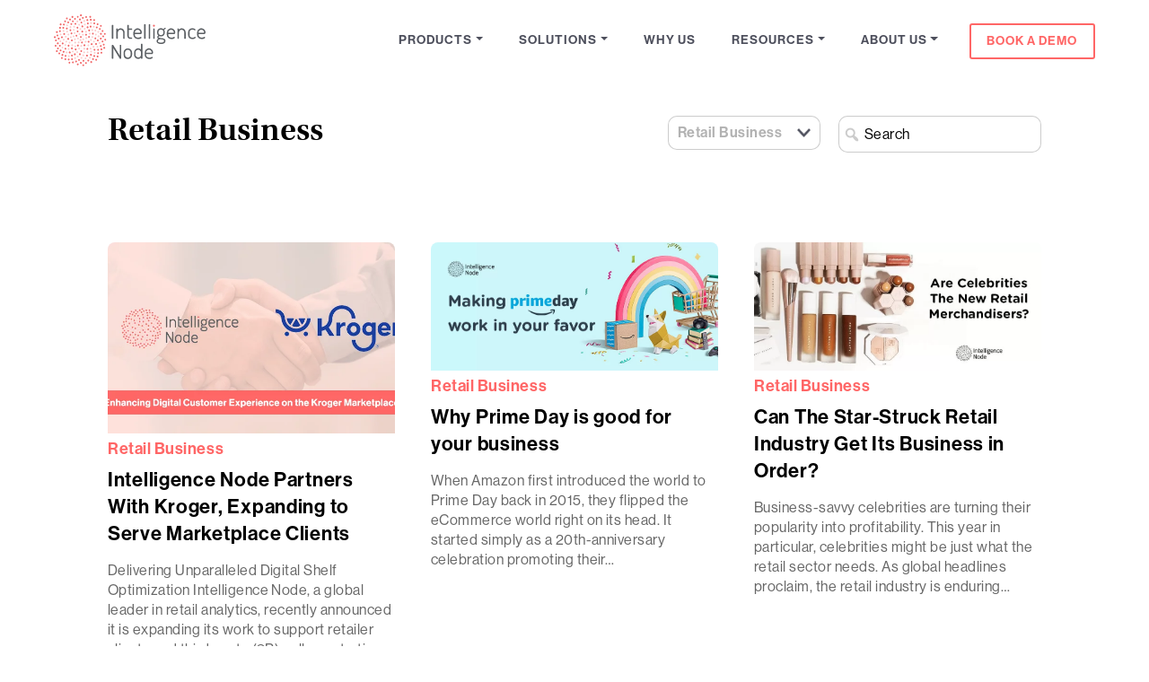

--- FILE ---
content_type: text/html; charset=UTF-8
request_url: https://www.intelligencenode.com/blog/category/retail-business/
body_size: 20915
content:
<!doctype html><html lang="en-US"><head><meta charset="UTF-8"><meta name="viewport" content="width=device-width, initial-scale=1"><link rel="profile" href="https://gmpg.org/xfn/11"><meta name='robots' content='index, follow, max-image-preview:large, max-snippet:-1, max-video-preview:-1'><style>img:is([sizes="auto" i],[sizes^="auto," i]){contain-intrinsic-size:3000px 1500px}</style><title>Retail Business - Blog</title><meta name="description" content="In this category, we cover content related to retail businesses. - Intelligence Node"><link rel="canonical" href="https://www.intelligencenode.com/blog/category/retail-business/"><link rel="next" href="https://www.intelligencenode.com/blog/category/retail-business/page/2/"><meta property="og:locale" content="en_US"><meta property="og:type" content="article"><meta property="og:title" content="Retail Business Archives"><meta property="og:description" content="In this category, we cover content related to retail businesses. - Intelligence Node"><meta property="og:url" content="https://www.intelligencenode.com/blog/category/retail-business/"><meta property="og:site_name" content="Blog"><meta name="twitter:card" content="summary_large_image"><meta name="twitter:site" content="@bigdataNODE"><link rel='dns-prefetch' href='//js.hs-scripts.com'><link rel='dns-prefetch' href='//cdnjs.cloudflare.com'><link rel='dns-prefetch' href='//stats.wp.com'><link rel='dns-prefetch' href='//use.typekit.net'><link rel='preconnect' href='//c0.wp.com'><link rel="alternate" type="application/rss+xml" title="Blog &raquo; Feed" href="https://www.intelligencenode.com/blog/feed/"><script id="wpp-js" src="https://www.intelligencenode.com/blog/wp-content/plugins/wordpress-popular-posts/assets/js/wpp.min.js?ver=7.3.6" data-sampling="0" data-sampling-rate="100" data-api-url="https://www.intelligencenode.com/blog/wp-json/wordpress-popular-posts" data-post-id="0" data-token="eab4543f96" data-lang="0" data-debug="0" type="cwvpsbdelayedscript" defer="defer"></script><link rel="alternate" type="application/rss+xml" title="Blog &raquo; Retail Business Category Feed" href="https://www.intelligencenode.com/blog/category/retail-business/feed/"><script type="cwvpsbdelayedscript">
window._wpemojiSettings = {"baseUrl":"https:\/\/s.w.org\/images\/core\/emoji\/16.0.1\/72x72\/","ext":".png","svgUrl":"https:\/\/s.w.org\/images\/core\/emoji\/16.0.1\/svg\/","svgExt":".svg","source":{"concatemoji":"https:\/\/www.intelligencenode.com\/blog\/wp-includes\/js\/wp-emoji-release.min.js?ver=19cfa7a963adc0db441d64f75c8d28c0&time=1769362060"}};

!function(s,n){var o,i,e;function c(e){try{var t={supportTests:e,timestamp:(new Date).valueOf()};sessionStorage.setItem(o,JSON.stringify(t))}catch(e){}}function p(e,t,n){e.clearRect(0,0,e.canvas.width,e.canvas.height),e.fillText(t,0,0);var t=new Uint32Array(e.getImageData(0,0,e.canvas.width,e.canvas.height).data),a=(e.clearRect(0,0,e.canvas.width,e.canvas.height),e.fillText(n,0,0),new Uint32Array(e.getImageData(0,0,e.canvas.width,e.canvas.height).data));return t.every(function(e,t){return e===a[t]})}function u(e,t){e.clearRect(0,0,e.canvas.width,e.canvas.height),e.fillText(t,0,0);for(var n=e.getImageData(16,16,1,1),a=0;a<n.data.length;a++)if(0!==n.data[a])return!1;return!0}function f(e,t,n,a){switch(t){case"flag":return n(e,"\ud83c\udff3\ufe0f\u200d\u26a7\ufe0f","\ud83c\udff3\ufe0f\u200b\u26a7\ufe0f")?!1:!n(e,"\ud83c\udde8\ud83c\uddf6","\ud83c\udde8\u200b\ud83c\uddf6")&&!n(e,"\ud83c\udff4\udb40\udc67\udb40\udc62\udb40\udc65\udb40\udc6e\udb40\udc67\udb40\udc7f","\ud83c\udff4\u200b\udb40\udc67\u200b\udb40\udc62\u200b\udb40\udc65\u200b\udb40\udc6e\u200b\udb40\udc67\u200b\udb40\udc7f");case"emoji":return!a(e,"\ud83e\udedf")}return!1}function g(e,t,n,a){var r="undefined"!=typeof WorkerGlobalScope&&self instanceof WorkerGlobalScope?new OffscreenCanvas(300,150):s.createElement("canvas"),o=r.getContext("2d",{willReadFrequently:!0}),i=(o.textBaseline="top",o.font="600 32px Arial",{});return e.forEach(function(e){i[e]=t(o,e,n,a)}),i}function t(e){var t=s.createElement("script");t.src=e,t.defer=!0,s.head.appendChild(t)}"undefined"!=typeof Promise&&(o="wpEmojiSettingsSupports",i=["flag","emoji"],n.supports={everything:!0,everythingExceptFlag:!0},e=new Promise(function(e){s.addEventListener("DOMContentLoaded",e,{once:!0})}),new Promise(function(t){var n=function(){try{var e=JSON.parse(sessionStorage.getItem(o));if("object"==typeof e&&"number"==typeof e.timestamp&&(new Date).valueOf()<e.timestamp+604800&&"object"==typeof e.supportTests)return e.supportTests}catch(e){}return null}();if(!n){if("undefined"!=typeof Worker&&"undefined"!=typeof OffscreenCanvas&&"undefined"!=typeof URL&&URL.createObjectURL&&"undefined"!=typeof Blob)try{var e="postMessage("+g.toString()+"("+[JSON.stringify(i),f.toString(),p.toString(),u.toString()].join(",")+"));",a=new Blob([e],{type:"text/javascript"}),r=new Worker(URL.createObjectURL(a),{name:"wpTestEmojiSupports"});return void(r.onmessage=function(e){c(n=e.data),r.terminate(),t(n)})}catch(e){}c(n=g(i,f,p,u))}t(n)}).then(function(e){for(var t in e)n.supports[t]=e[t],n.supports.everything=n.supports.everything&&n.supports[t],"flag"!==t&&(n.supports.everythingExceptFlag=n.supports.everythingExceptFlag&&n.supports[t]);n.supports.everythingExceptFlag=n.supports.everythingExceptFlag&&!n.supports.flag,n.DOMReady=!1,n.readyCallback=function(){n.DOMReady=!0}}).then(function(){return e}).then(function(){var e;n.supports.everything||(n.readyCallback(),(e=n.source||{}).concatemoji?t(e.concatemoji):e.wpemoji&&e.twemoji&&(t(e.twemoji),t(e.wpemoji)))}))}((window,document),window._wpemojiSettings);
</script><style id='wp-emoji-styles-inline-css'>img.wp-smiley,img.emoji{display:inline !important;border:none !important;box-shadow:none !important;height:1em !important;width:1em !important;margin:0 0.07em !important;vertical-align:-0.1em !important;background:none !important;padding:0 !important}</style><link rel='stylesheet' id='wp-block-library-css' href='https://c0.wp.com/c/6.8.3/wp-includes/css/dist/block-library/style.min.css' media='all'><style id='classic-theme-styles-inline-css'>.wp-block-button__link{color:#fff;background-color:#32373c;border-radius:9999px;box-shadow:none;text-decoration:none;padding:calc(.667em + 2px) calc(1.333em + 2px);font-size:1.125em}.wp-block-file__button{background:#32373c;color:#fff;text-decoration:none}</style><style id='create-block-inode-gutenberg-block-style-inline-css'>@charset "UTF-8";.wp-block-create-block-inode-gutenberg-block{background-color:#21759b;color:#fff;padding:2px}.wp-block-create-block-episode-alert-block{margin-top:30px;margin-bottom:30px;padding:30px;background-color:#f4f5ff;font-family:neue-haas-grotesk-display;font-size:16px;letter-spacing:1px;line-height:26px;box-sizing:border-box}.wp-block-create-block-episode-alert-block img{display:inline-block;margin-right:8px;vertical-align:text-top}.wp-block-create-block-episode-alert-block h3{display:inline-block;margin-top:0 !important;margin-bottom:0 !important;margin-left:5px !important;font-size:16px !important;font-weight:600 !important;letter-spacing:1px !important;line-height:26px !important}.wp-block-create-block-episode-alert-block .episode-content{display:inline;margin:0 0 0 8px !important;line-height:26px}.wp-block-create-block-episode-alert-block .episode-content a{color:inherit;text-decoration:underline;cursor:pointer;transition:all 0.2s ease-in}.wp-block-create-block-episode-alert-block .episode-content a:hover{text-decoration:none}.wp-block-create-block-pro-tip-block{margin-top:30px;margin-bottom:30px;padding:30px;background-color:#f4f5ff;font-family:neue-haas-grotesk-display;font-size:16px;letter-spacing:1px;line-height:26px;box-sizing:border-box}.wp-block-create-block-pro-tip-block img{display:inline-block;margin-right:8px;vertical-align:baseline}.wp-block-create-block-pro-tip-block h3{display:inline-block;margin-top:0 !important;margin-bottom:0 !important;margin-left:5px !important;font-size:16px !important;letter-spacing:1px !important;line-height:26px !important;color:#1d65ef;font-weight:600 !important}.wp-block-create-block-pro-tip-block .pro-tip-content{display:block;margin-top:10px !important;margin-bottom:0 !important;line-height:26px}.wp-block-create-block-pro-tip-block .pro-tip-content a{color:inherit;text-decoration:underline;cursor:pointer;transition:all 0.2s ease-in}.wp-block-create-block-pro-tip-block .pro-tip-content a:hover{text-decoration:none}.wp-block-create-block-testimonial-block{margin-top:30px;margin-bottom:30px;font-family:neue-haas-grotesk-display}.wp-block-create-block-testimonial-block .media img{display:block;max-width:100px;max-height:100px;border-radius:50%}.wp-block-create-block-testimonial-block a{color:#55BEDC;text-decoration:underline;cursor:pointer;transition:all 0.2s ease-in}.wp-block-create-block-testimonial-block a:hover{text-decoration:none}.wp-block-create-block-testimonial-block .card-content{position:relative;margin-bottom:20px !important;padding:15px;font-size:16px;letter-spacing:1px;line-height:26px;border:2px solid #d3d5eb;border-radius:6px}.wp-block-create-block-testimonial-block .card-content:after{content:"";position:absolute;top:100%;left:30px;height:14px;width:14px;background:#ffffff;box-sizing:border-box;transform:rotate(45deg) translate(-50%);border-bottom:inherit;border-right:inherit}.wp-block-create-block-testimonial-block .card-heading{margin-top:0 !important;margin-bottom:4px !important;font-size:16px !important;letter-spacing:1px !important;line-height:26px !important;font-weight:600 !important}.wp-block-create-block-testimonial-block .card-heading:empty{display:none}.wp-block-create-block-testimonial-block .card-subheading{margin-top:0 !important;margin-bottom:0 !important;font-size:16px !important;letter-spacing:1px !important;line-height:26px !important;font-weight:600 !important}.wp-block-create-block-testimonial-block .card-subheading:empty{display:none}.wp-block-create-block-testimonial-block .bottom-flex{display:flex;align-items:center}.wp-block-create-block-testimonial-block .bottom-flex .bottom-names{padding-left:30px}.wp-block-create-block-list-content-block{margin-top:30px;margin-bottom:30px;padding:30px;background-color:#f9f9fb;font-family:neue-haas-grotesk-display;border-radius:6px;box-sizing:border-box}.wp-block-create-block-list-content-block h3{margin-top:0 !important;margin-bottom:16px !important;font-size:16px !important;letter-spacing:1px !important;line-height:26px !important;font-weight:600 !important}.wp-block-create-block-list-content-block .list-content{margin-top:0;margin-bottom:0;padding-left:30px;list-style-type:none;font-size:16px;letter-spacing:1px !important;line-height:26px !important}.wp-block-create-block-list-content-block .list-content li{position:relative;margin-bottom:10px}.wp-block-create-block-list-content-block .list-content li:before{content:"→";position:absolute;top:0;left:-30px;margin-right:20px;color:#999}.wp-block-create-block-list-content-block .list-content a{color:#55BEDC;text-decoration:underline;cursor:pointer;transition:all 0.2s ease-in}.wp-block-create-block-list-content-block .list-content a:hover{text-decoration:none}@media (max-width:620px){.wp-block-create-block-episode-alert-block{font-size:18px}.wp-block-create-block-pro-tip-block{font-size:18px}.wp-block-create-block-testimonial-block .card-content{font-size:18px}.wp-block-create-block-testimonial-block .card-heading,.wp-block-create-block-testimonial-block .card-subheading{font-size:16px}}</style><link rel='stylesheet' id='mediaelement-css' href='https://c0.wp.com/c/6.8.3/wp-includes/js/mediaelement/mediaelementplayer-legacy.min.css' media='all'><link rel='stylesheet' id='wp-mediaelement-css' href='https://c0.wp.com/c/6.8.3/wp-includes/js/mediaelement/wp-mediaelement.min.css' media='all'><style id='jetpack-sharing-buttons-style-inline-css'>.jetpack-sharing-buttons__services-list{display:flex;flex-direction:row;flex-wrap:wrap;gap:0;list-style-type:none;margin:5px;padding:0}.jetpack-sharing-buttons__services-list.has-small-icon-size{font-size:12px}.jetpack-sharing-buttons__services-list.has-normal-icon-size{font-size:16px}.jetpack-sharing-buttons__services-list.has-large-icon-size{font-size:24px}.jetpack-sharing-buttons__services-list.has-huge-icon-size{font-size:36px}@media print{.jetpack-sharing-buttons__services-list{display:none!important}}.editor-styles-wrapper .wp-block-jetpack-sharing-buttons{gap:0;padding-inline-start:0}ul.jetpack-sharing-buttons__services-list.has-background{padding:1.25em 2.375em}</style><style id='global-styles-inline-css'>:root{--wp--preset--aspect-ratio--square:1;--wp--preset--aspect-ratio--4-3:4/3;--wp--preset--aspect-ratio--3-4:3/4;--wp--preset--aspect-ratio--3-2:3/2;--wp--preset--aspect-ratio--2-3:2/3;--wp--preset--aspect-ratio--16-9:16/9;--wp--preset--aspect-ratio--9-16:9/16;--wp--preset--color--black:#000000;--wp--preset--color--cyan-bluish-gray:#abb8c3;--wp--preset--color--white:#ffffff;--wp--preset--color--pale-pink:#f78da7;--wp--preset--color--vivid-red:#cf2e2e;--wp--preset--color--luminous-vivid-orange:#ff6900;--wp--preset--color--luminous-vivid-amber:#fcb900;--wp--preset--color--light-green-cyan:#7bdcb5;--wp--preset--color--vivid-green-cyan:#00d084;--wp--preset--color--pale-cyan-blue:#8ed1fc;--wp--preset--color--vivid-cyan-blue:#0693e3;--wp--preset--color--vivid-purple:#9b51e0;--wp--preset--gradient--vivid-cyan-blue-to-vivid-purple:linear-gradient(135deg,rgba(6,147,227,1) 0%,rgb(155,81,224) 100%);--wp--preset--gradient--light-green-cyan-to-vivid-green-cyan:linear-gradient(135deg,rgb(122,220,180) 0%,rgb(0,208,130) 100%);--wp--preset--gradient--luminous-vivid-amber-to-luminous-vivid-orange:linear-gradient(135deg,rgba(252,185,0,1) 0%,rgba(255,105,0,1) 100%);--wp--preset--gradient--luminous-vivid-orange-to-vivid-red:linear-gradient(135deg,rgba(255,105,0,1) 0%,rgb(207,46,46) 100%);--wp--preset--gradient--very-light-gray-to-cyan-bluish-gray:linear-gradient(135deg,rgb(238,238,238) 0%,rgb(169,184,195) 100%);--wp--preset--gradient--cool-to-warm-spectrum:linear-gradient(135deg,rgb(74,234,220) 0%,rgb(151,120,209) 20%,rgb(207,42,186) 40%,rgb(238,44,130) 60%,rgb(251,105,98) 80%,rgb(254,248,76) 100%);--wp--preset--gradient--blush-light-purple:linear-gradient(135deg,rgb(255,206,236) 0%,rgb(152,150,240) 100%);--wp--preset--gradient--blush-bordeaux:linear-gradient(135deg,rgb(254,205,165) 0%,rgb(254,45,45) 50%,rgb(107,0,62) 100%);--wp--preset--gradient--luminous-dusk:linear-gradient(135deg,rgb(255,203,112) 0%,rgb(199,81,192) 50%,rgb(65,88,208) 100%);--wp--preset--gradient--pale-ocean:linear-gradient(135deg,rgb(255,245,203) 0%,rgb(182,227,212) 50%,rgb(51,167,181) 100%);--wp--preset--gradient--electric-grass:linear-gradient(135deg,rgb(202,248,128) 0%,rgb(113,206,126) 100%);--wp--preset--gradient--midnight:linear-gradient(135deg,rgb(2,3,129) 0%,rgb(40,116,252) 100%);--wp--preset--font-size--small:13px;--wp--preset--font-size--medium:20px;--wp--preset--font-size--large:36px;--wp--preset--font-size--x-large:42px;--wp--preset--spacing--20:0.44rem;--wp--preset--spacing--30:0.67rem;--wp--preset--spacing--40:1rem;--wp--preset--spacing--50:1.5rem;--wp--preset--spacing--60:2.25rem;--wp--preset--spacing--70:3.38rem;--wp--preset--spacing--80:5.06rem;--wp--preset--shadow--natural:6px 6px 9px rgba(0,0,0,0.2);--wp--preset--shadow--deep:12px 12px 50px rgba(0,0,0,0.4);--wp--preset--shadow--sharp:6px 6px 0px rgba(0,0,0,0.2);--wp--preset--shadow--outlined:6px 6px 0px -3px rgba(255,255,255,1),6px 6px rgba(0,0,0,1);--wp--preset--shadow--crisp:6px 6px 0px rgba(0,0,0,1)}:where(.is-layout-flex){gap:0.5em}:where(.is-layout-grid){gap:0.5em}body .is-layout-flex{display:flex}.is-layout-flex{flex-wrap:wrap;align-items:center}.is-layout-flex >:is(*,div){margin:0}body .is-layout-grid{display:grid}.is-layout-grid >:is(*,div){margin:0}:where(.wp-block-columns.is-layout-flex){gap:2em}:where(.wp-block-columns.is-layout-grid){gap:2em}:where(.wp-block-post-template.is-layout-flex){gap:1.25em}:where(.wp-block-post-template.is-layout-grid){gap:1.25em}.has-black-color{color:var(--wp--preset--color--black) !important}.has-cyan-bluish-gray-color{color:var(--wp--preset--color--cyan-bluish-gray) !important}.has-white-color{color:var(--wp--preset--color--white) !important}.has-pale-pink-color{color:var(--wp--preset--color--pale-pink) !important}.has-vivid-red-color{color:var(--wp--preset--color--vivid-red) !important}.has-luminous-vivid-orange-color{color:var(--wp--preset--color--luminous-vivid-orange) !important}.has-luminous-vivid-amber-color{color:var(--wp--preset--color--luminous-vivid-amber) !important}.has-light-green-cyan-color{color:var(--wp--preset--color--light-green-cyan) !important}.has-vivid-green-cyan-color{color:var(--wp--preset--color--vivid-green-cyan) !important}.has-pale-cyan-blue-color{color:var(--wp--preset--color--pale-cyan-blue) !important}.has-vivid-cyan-blue-color{color:var(--wp--preset--color--vivid-cyan-blue) !important}.has-vivid-purple-color{color:var(--wp--preset--color--vivid-purple) !important}.has-black-background-color{background-color:var(--wp--preset--color--black) !important}.has-cyan-bluish-gray-background-color{background-color:var(--wp--preset--color--cyan-bluish-gray) !important}.has-white-background-color{background-color:var(--wp--preset--color--white) !important}.has-pale-pink-background-color{background-color:var(--wp--preset--color--pale-pink) !important}.has-vivid-red-background-color{background-color:var(--wp--preset--color--vivid-red) !important}.has-luminous-vivid-orange-background-color{background-color:var(--wp--preset--color--luminous-vivid-orange) !important}.has-luminous-vivid-amber-background-color{background-color:var(--wp--preset--color--luminous-vivid-amber) !important}.has-light-green-cyan-background-color{background-color:var(--wp--preset--color--light-green-cyan) !important}.has-vivid-green-cyan-background-color{background-color:var(--wp--preset--color--vivid-green-cyan) !important}.has-pale-cyan-blue-background-color{background-color:var(--wp--preset--color--pale-cyan-blue) !important}.has-vivid-cyan-blue-background-color{background-color:var(--wp--preset--color--vivid-cyan-blue) !important}.has-vivid-purple-background-color{background-color:var(--wp--preset--color--vivid-purple) !important}.has-black-border-color{border-color:var(--wp--preset--color--black) !important}.has-cyan-bluish-gray-border-color{border-color:var(--wp--preset--color--cyan-bluish-gray) !important}.has-white-border-color{border-color:var(--wp--preset--color--white) !important}.has-pale-pink-border-color{border-color:var(--wp--preset--color--pale-pink) !important}.has-vivid-red-border-color{border-color:var(--wp--preset--color--vivid-red) !important}.has-luminous-vivid-orange-border-color{border-color:var(--wp--preset--color--luminous-vivid-orange) !important}.has-luminous-vivid-amber-border-color{border-color:var(--wp--preset--color--luminous-vivid-amber) !important}.has-light-green-cyan-border-color{border-color:var(--wp--preset--color--light-green-cyan) !important}.has-vivid-green-cyan-border-color{border-color:var(--wp--preset--color--vivid-green-cyan) !important}.has-pale-cyan-blue-border-color{border-color:var(--wp--preset--color--pale-cyan-blue) !important}.has-vivid-cyan-blue-border-color{border-color:var(--wp--preset--color--vivid-cyan-blue) !important}.has-vivid-purple-border-color{border-color:var(--wp--preset--color--vivid-purple) !important}.has-vivid-cyan-blue-to-vivid-purple-gradient-background{background:var(--wp--preset--gradient--vivid-cyan-blue-to-vivid-purple) !important}.has-light-green-cyan-to-vivid-green-cyan-gradient-background{background:var(--wp--preset--gradient--light-green-cyan-to-vivid-green-cyan) !important}.has-luminous-vivid-amber-to-luminous-vivid-orange-gradient-background{background:var(--wp--preset--gradient--luminous-vivid-amber-to-luminous-vivid-orange) !important}.has-luminous-vivid-orange-to-vivid-red-gradient-background{background:var(--wp--preset--gradient--luminous-vivid-orange-to-vivid-red) !important}.has-very-light-gray-to-cyan-bluish-gray-gradient-background{background:var(--wp--preset--gradient--very-light-gray-to-cyan-bluish-gray) !important}.has-cool-to-warm-spectrum-gradient-background{background:var(--wp--preset--gradient--cool-to-warm-spectrum) !important}.has-blush-light-purple-gradient-background{background:var(--wp--preset--gradient--blush-light-purple) !important}.has-blush-bordeaux-gradient-background{background:var(--wp--preset--gradient--blush-bordeaux) !important}.has-luminous-dusk-gradient-background{background:var(--wp--preset--gradient--luminous-dusk) !important}.has-pale-ocean-gradient-background{background:var(--wp--preset--gradient--pale-ocean) !important}.has-electric-grass-gradient-background{background:var(--wp--preset--gradient--electric-grass) !important}.has-midnight-gradient-background{background:var(--wp--preset--gradient--midnight) !important}.has-small-font-size{font-size:var(--wp--preset--font-size--small) !important}.has-medium-font-size{font-size:var(--wp--preset--font-size--medium) !important}.has-large-font-size{font-size:var(--wp--preset--font-size--large) !important}.has-x-large-font-size{font-size:var(--wp--preset--font-size--x-large) !important}:where(.wp-block-post-template.is-layout-flex){gap:1.25em}:where(.wp-block-post-template.is-layout-grid){gap:1.25em}:where(.wp-block-columns.is-layout-flex){gap:2em}:where(.wp-block-columns.is-layout-grid){gap:2em}:root:where(.wp-block-pullquote){font-size:1.5em;line-height:1.6}</style><link rel='stylesheet' id='wordpress-popular-posts-css-css' href='https://www.intelligencenode.com/blog/wp-content/plugins/wordpress-popular-posts/assets/css/wpp.css?ver=7.3.6' media='all'><link rel='stylesheet' id='intelligencenodeblog-style-css' href='https://www.intelligencenode.com/blog/wp-content/themes/intelligencenodeblog/style.css?ver=1.0.0' media='all'><link rel='stylesheet' id='dashicons-css' href='https://c0.wp.com/c/6.8.3/wp-includes/css/dashicons.min.css' media='all'><link rel='stylesheet' id='intelligencenodeblog-typekit-font-css' href='https://use.typekit.net/mnu3yfj.css' media='all'><link rel='stylesheet' id='font-awesome-css' href='https://cdnjs.cloudflare.com/ajax/libs/font-awesome/6.0.0/css/all.min.css?ver=19cfa7a963adc0db441d64f75c8d28c0' media='all'><link rel='stylesheet' id='intelligencenodeblog-tiny-css-css' href='https://cdnjs.cloudflare.com/ajax/libs/tiny-slider/2.9.4/tiny-slider.css?ver=19cfa7a963adc0db441d64f75c8d28c0' media='all'><link rel='stylesheet' id='intelligencenodeblog-main-style-css' href='https://www.intelligencenode.com/blog/wp-content/themes/intelligencenodeblog/css/main.css?ver=19cfa7a963adc0db441d64f75c8d28c0' media='all'><script src="https://cdnjs.cloudflare.com/ajax/libs/tiny-slider/2.9.2/min/tiny-slider.js?ver=19cfa7a963adc0db441d64f75c8d28c0&amp;time=1769362060" id="intelligencenodeblog-tiny-js-js" type="cwvpsbdelayedscript" defer="defer"></script><script src="https://c0.wp.com/c/6.8.3/wp-includes/js/jquery/jquery.min.js?time=1769362060" id="jquery-core-js" type="cwvpsbdelayedscript" defer="defer"></script><script src="https://c0.wp.com/c/6.8.3/wp-includes/js/jquery/jquery-migrate.min.js?time=1769362060" id="jquery-migrate-js" type="cwvpsbdelayedscript" defer="defer"></script><script src="https://www.intelligencenode.com/blog/wp-content/themes/intelligencenodeblog/js/bootstrap.min.js?ver=1.0&amp;time=1769362060" id="intelligencenodeblog-bsjs-js" type="cwvpsbdelayedscript" defer="defer"></script><script src="https://www.intelligencenode.com/blog/wp-content/themes/intelligencenodeblog/js/header-script.js?ver=1.0&amp;time=1769362060" id="intelligencenodeblog-header-js-js" type="cwvpsbdelayedscript" defer="defer"></script><script src="https://www.intelligencenode.com/blog/wp-content/themes/intelligencenodeblog/js/front-script.js?ver=1.0&amp;time=1769362060" id="intelligencenodeblog-js-js" type="cwvpsbdelayedscript" defer="defer"></script><link rel="https://api.w.org/" href="https://www.intelligencenode.com/blog/wp-json/"><link rel="alternate" title="JSON" type="application/json" href="https://www.intelligencenode.com/blog/wp-json/wp/v2/categories/47"><script class="hsq-set-content-id" data-content-id="listing-page" type="cwvpsbdelayedscript">
var _hsq = _hsq || [];
_hsq.push(["setContentType", "listing-page"]);
</script><script type="cwvpsbdelayedscript" data-cwvpsb-type="text/javascript">
(function(url){
if(/(?:Chrome\/26\.0\.1410\.63 Safari\/537\.31|WordfenceTestMonBot)/.test(navigator.userAgent)){ return; }
var addEvent = function(evt, handler) {
if (window.addEventListener) {
document.addEventListener(evt, handler, false);
} else if (window.attachEvent) {
document.attachEvent('on' + evt, handler);
}
};
var removeEvent = function(evt, handler) {
if (window.removeEventListener) {
document.removeEventListener(evt, handler, false);
} else if (window.detachEvent) {
document.detachEvent('on' + evt, handler);
}
};
var evts = 'contextmenu dblclick drag dragend dragenter dragleave dragover dragstart drop keydown keypress keyup mousedown mousemove mouseout mouseover mouseup mousewheel scroll'.split(' ');
var logHuman = function() {
if (window.wfLogHumanRan) { return; }
window.wfLogHumanRan = true;
var wfscr = document.createElement('script');
wfscr.type = 'text/javascript';
wfscr.async = true;
wfscr.src = url + '&r=' + Math.random();
(document.getElementsByTagName('head')[0]||document.getElementsByTagName('body')[0]).appendChild(wfscr);
for (var i = 0; i < evts.length; i++) {
removeEvent(evts[i], logHuman);
}
};
for (var i = 0; i < evts.length; i++) {
addEvent(evts[i], logHuman);
}
})('//www.intelligencenode.com/blog/?wordfence_lh=1&hid=279EE2E84935A097A022B6C2B518CD8C');
</script><style>img#wpstats{display:none}</style> <style id="wpp-loading-animation-styles">@-webkit-keyframes bgslide{from{background-position-x:0}to{background-position-x:-200%}}@keyframes bgslide{from{background-position-x:0}to{background-position-x:-200%}}.wpp-widget-block-placeholder,.wpp-shortcode-placeholder{margin:0 auto;width:60px;height:3px;background:#dd3737;background:linear-gradient(90deg,#dd3737 0%,#571313 10%,#dd3737 100%);background-size:200% auto;border-radius:3px;-webkit-animation:bgslide 1s infinite linear;animation:bgslide 1s infinite linear}</style> <script async src="https://www.googletagmanager.com/gtag/js?id=AW-777028694"></script><script type="cwvpsbdelayedscript">
window.dataLayer = window.dataLayer || [];
function gtag(){dataLayer.push(arguments);}
gtag('js', new Date());
gtag('config', 'AW-777028694');
</script><link rel="icon" href="https://www.intelligencenode.com/blog/wp-content/uploads/2016/10/2016-10-19-1.png" sizes="32x32"><link rel="icon" href="https://www.intelligencenode.com/blog/wp-content/uploads/2016/10/2016-10-19-1.png" sizes="192x192"><link rel="apple-touch-icon" href="https://www.intelligencenode.com/blog/wp-content/uploads/2016/10/2016-10-19-1.png"><meta name="msapplication-TileImage" content="https://www.intelligencenode.com/blog/wp-content/uploads/2016/10/2016-10-19-1.png"><script>(function(w,d,s,l,i){w[l]=w[l]||[];w[l].push({'gtm.start':
new Date().getTime(),event:'gtm.js'});var f=d.getElementsByTagName(s)[0],
j=d.createElement(s),dl=l!='dataLayer'?'&l='+l:'';j.async=true;j.src=
'https://www.googletagmanager.com/gtm.js?id='+i+dl;f.parentNode.insertBefore(j,f);
})(window,document,'script','dataLayer','GTM-MNTG3M');</script></head><body class="archive category category-retail-business category-47 wp-theme-intelligencenodeblog hfeed"><noscript><iframe src="https://www.googletagmanager.com/ns.html?id=GTM-MNTG3M"
height="0" width="0" style="display:none;visibility:hidden"></iframe></noscript><div id="page" class="site"><a class="skip-link screen-reader-text" href="#primary">Skip to content</a><header id="masthead" class="site-header"><nav class="pdx-m-0 navbar navbar-expand-lg navbar-expand-md navbar-expand-sm navbar-expand-xl pdx-d-0 pdy-d-0 pdy-m-10" style="background-color:#fff"><div class="container-fluid pdx-d-60 pdx-m-0"><a class="navbar-brand pdl-m-20 pdy-d-15" href="https://www.intelligencenode.com/"><img alt="Blog" src="https://www.intelligencenode.com/assets/images/header-logo.svg?v=0.1" class="img-fluid"></a><a class="nav-link inode-btn brand-btn mgl-m-0 mgr-m-15 d-md-none d-inline-block" href="https://info.intelligencenode.com/book-a-demo" target="_blank">Book a Demo</a><button class="navbar-toggler ml-1 pdr-m-20" type="button" data-toggle="collapse" data-target="#inodenavbar" aria-controls="inodenavbar" aria-expanded="false" aria-label="Toggle navigation"><div class="navbar-toggler-icon" id="nav-icon2"><span></span><span></span><span></span><span></span><span></span><span></span></div></button><div class="collapse navbar-collapse" id="inodenavbar"><div class="d-md-none d-block" id="accordion"><div class="h-col"><a class="inode-link-nocss collapse-title pdx-m-30" href="#hproduct" data-toggle="collapse" data-target="#hproduct" aria-expanded="false" aria-controls="hproduct">PRODUCTS</a><div id="hproduct" class="collapse products_dd" data-parent="#accordion"><a href="https://www.intelligencenode.com/products/brand-intelligence/" class="inode-link-nocss"><div class="pfloatbox pdt-m-20 pdx-m-30"><div class="d-inline-block w-25" style="vertical-align:top"><img style="width:48px;height:48px" src="https://ik.imagekit.io/y5xyemmwee7/assets/images/products/p-incompetitor.svg" alt="Brand Intelligence"></div><div class="d-inline-block w-75"><div class="title">Brand Intelligence</div><p class="inode-font-style11 desc">eCommerce Price Monitoring and digital analytics for consumer brands.</p></div></div></a><a href="https://www.intelligencenode.com/products/retailer-intelligence/" class="inode-link-nocss"><div class="pfloatbox pdt-m-20 pdx-m-30"><div class="d-inline-block w-25" style="vertical-align:top"><img style="width:48px;height:48px" src="https://ik.imagekit.io/y5xyemmwee7/assets/images/products/p-inoptimizer.svg" alt="Retailer Intelligence"></div><div class="d-inline-block w-75"><div class="title">Retailer Intelligence</div><p class="inode-font-style11 desc">AI-powered product insights for digital-first retailers.</p></div></div></a><a href="https://www.intelligencenode.com/products/data-intelligence/" class="inode-link-nocss"><div class="pfloatbox pdt-m-20 pdx-m-30"><div class="d-inline-block w-25" style="vertical-align:top"><img style="width:48px;height:48px" src="https://ik.imagekit.io/y5xyemmwee7/assets/images/products/p-infeed.svg" alt="Data Intelligence"></div><div class="d-inline-block w-75"><div class="title">Data Intelligence</div><p class="inode-font-style11 desc">Plug-n-play' APIs delivering AI and machine learning.</p></div></div></a><a href="https://www.intelligencenode.com/products/marketplace-intelligence/" class="inode-link-nocss"><div class="pfloatbox pdt-m-20 pdx-m-30"><div class="d-inline-block w-25" style="vertical-align:top"><img style="width:48px;height:48px" src="https://ik.imagekit.io/y5xyemmwee7/assets/images/header-icons/marketplace-intelligence.svg?updatedAt=1718262988517" alt="Marketplace Intelligence"></div><div class="d-inline-block w-75"><div class="title">Marketplace Intelligence</div><p class="inode-font-style11 desc">Gen-AI-powered content and pricing analytics for global marketplaces.</p></div></div></a><div class="pfloatbox industrybg pd-m-30" style="background-color:#ffe5db"><div class="inode-font-style11 sub-title pdb-m-15 pdx-m-0">By Industry</div><a href="https://www.intelligencenode.com/solutions/by-industry/consumer-electronics/" class="inode-link-nocss byindustry-links"><div class="d-flex pdx-m-5 pdy-m-10"><div class="product-icon"><img src="https://ik.imagekit.io/y5xyemmwee7/assets/images/header-icons/consumer-electronics.svg" alt="Consumer Electronics" class="lazyload mgr-m-10 align-bottom"></div><div class="title pdl-m-10">Consumer Electronics</div></div></a><a href="https://www.intelligencenode.com/solutions/by-industry/fashion-apparel/" class="inode-link-nocss byindustry-links"><div class="d-flex pdx-m-5 pdy-m-10"><div class="product-icon"><img src="https://ik.imagekit.io/y5xyemmwee7/assets/images/header-icons/fashion.svg" alt="Fashion / Apparel" class="lazyload mgr-m-10 align-bottom"></div><div class="title pdl-m-10">Fashion / Apparel</div></div></a><a href="https://www.intelligencenode.com/solutions/by-industry/consumer-packaged-goods/" class="inode-link-nocss byindustry-links"><div class="d-flex pdx-m-5 pdy-m-10"><div class="product-icon"><img src="https://ik.imagekit.io/y5xyemmwee7/assets/images/header-icons/food-groceries.svg" alt="Food &amp; Groceries/CPG" class="lazyload mgr-m-10 align-bottom"></div><div class="title pdl-m-10">Food &amp; Groceries/CPG</div></div></a><a href="https://www.intelligencenode.com/solutions/by-industry/furniture-home-decor/" class="inode-link-nocss byindustry-links"><div class="d-flex pdx-m-5 pdy-m-10"><div class="product-icon"><img src="https://ik.imagekit.io/y5xyemmwee7/assets/images/header-icons/furniture.svg" alt="Furniture &amp; Home Decor" class="lazyload mgr-m-10 align-bottom"></div><div class="title pdl-m-10">Furniture &amp; Home Decor</div></div></a><a href="https://www.intelligencenode.com/solutions/by-industry/beauty-care/" class="inode-link-nocss byindustry-links"><div class="d-flex pdx-m-5 pdy-m-10"><div class="product-icon"><img src="https://ik.imagekit.io/y5xyemmwee7/assets/images/header-icons/beauty.svg" alt="Beauty &amp; Cosmetics" class="lazyload mgr-m-10 align-bottom"></div><div class="title pdl-m-10">Beauty &amp; Cosmetics</div></div></a><div class="d-flex pdx-m-5 pdy-m-10"><a class="inode-link-nocss" href="https://www.intelligencenode.com/solutions/by-industry/"><button class="inode-btn brand-btn mgl-m-15 mgt-m-15">More Industries</button></a></div></div></div></div><div class="h-col"><a href="#hsolution" class="inode-link-nocss collapse-title pdx-m-30" data-toggle="collapse" data-target="#hsolution" aria-expanded="false" aria-controls="hsolution">SOLUTIONS</a><div id="hsolution" class="collapse solutions_dd" data-parent="#accordion"><div class="pfloatbox pd-m-30 byneedbg"><div class="inode-font-style11 sub-title pdb-m-15 tcolor pdx-m-5">By Need</div><div class="d-block pd-m-5"><div class="d-inline-block inode-font-style1 tcolor pdb-m-15">Pricing &amp; Promotions</div></div><a href="https://www.intelligencenode.com/solutions/by-need/price-monitoring-software-for-ecommerce/" class="inode-link-nocss byneed-links"><div class="d-flex pdx-m-5 pdy-m-10"><div class="product-icon"><img src="https://ik.imagekit.io/y5xyemmwee7/assets/images/header-icons/price-monitoring-white.svg" alt="Price Monitoring" class="lazyload mgr-m-10 align-bottom"></div><div class="title text-white pdl-m-10">Price Monitoring</div></div></a><a href="https://www.intelligencenode.com/solutions/by-need/price-optimization-intelligence/" class="inode-link-nocss byneed-links"><div class="d-flex pdx-m-5 pdy-m-10"><div class="product-icon"><img src="https://ik.imagekit.io/y5xyemmwee7/assets/images/header-icons/price-optimization.svg" alt="Price Optimization" class="lazyload mgr-m-10 align-bottom"></div><div class="title text-white pdl-m-10">Price Optimization</div></div></a><a href="https://www.intelligencenode.com/solutions/by-need/dynamic-pricing-optimization/" class="inode-link-nocss byneed-links"><div class="d-flex pdx-m-5 pdy-m-10"><div class="product-icon"><img src="https://ik.imagekit.io/y5xyemmwee7/assets/images/header-icons/dynamic-pricing.svg" alt="Dynamic Pricing" class="lazyload mgr-m-10 align-bottom"></div><div class="title text-white pdl-m-10">Dynamic Pricing</div></div></a><a href="https://www.intelligencenode.com/solutions/by-need/product-matching/" class="inode-link-nocss byneed-links"><div class="d-flex pdx-m-5 pdy-m-10"><div class="product-icon"><img src="https://ik.imagekit.io/y5xyemmwee7/assets/images/header-icons/product-matching.svg" alt="Product Matching" class="lazyload mgr-m-10 align-bottom"></div><div class="title text-white pdl-m-10">Product Matching</div></div></a><a href="https://www.intelligencenode.com/solutions/by-need/price-intelligence/" class="inode-link-nocss byneed-links"><div class="d-flex pdx-m-5 pdy-m-10"><div class="product-icon"><img src="https://ik.imagekit.io/y5xyemmwee7/assets/images/header-icons/smart-repricer.svg?v=0.1" alt="Price Intelligence" class="lazyload mgr-m-10 align-bottom"></div><div class="title text-white pdl-m-10">Price Intelligence</div></div></a><a href="https://www.intelligencenode.com/solutions/by-need/price-comparison-software" class="inode-link-nocss byneed-links"><div class="d-flex pdx-m-5 pdy-m-10"><div class="product-icon"><img src="https://ik.imagekit.io/y5xyemmwee7/assets/images/header-icons/price-comparison.svg" alt="Price Comparison" class="lazyload mgr-m-10 align-bottom"></div><div class="title text-white pdl-m-10">Price Comparison</div></div></a><a href="https://www.intelligencenode.com/solutions/by-need/price-tracking-software/" class="inode-link-nocss byneed-links"><div class="d-flex pdx-m-5 pdy-m-10"><div class="product-icon"><img src="https://ik.imagekit.io/y5xyemmwee7/assets/images/header-icons/price-tracking.svg" alt="Price Tracking" class="lazyload mgr-m-10 align-bottom"></div><div class="title text-white pdl-m-10">Price Tracking</div></div></a><div class="d-block pdx-m-5 pdy-m-15"><div class="d-inline-block inode-font-style1 tcolor">Digital Shelf</div></div><a href="https://www.intelligencenode.com/solutions/by-need/digital-shelf-analytics/" class="inode-link-nocss byneed-links"><div class="d-flex pdx-m-5 pdy-m-10"><div class="product-icon"><img src="https://ik.imagekit.io/y5xyemmwee7/assets/images/header-icons/digital-shelf-white-new.svg" alt="Search Performance" class="lazyload mgr-m-10 align-bottom"></div><div class="title text-white pdl-m-10">Digital Shelf Analytics</div></div></a><a href="https://www.intelligencenode.com/solutions/by-need/content-audit/" class="inode-link-nocss byneed-links"><div class="d-flex pdx-m-5 pdy-m-10"><div class="product-icon"><img src="https://ik.imagekit.io/y5xyemmwee7/assets/images/header-icons/content-audit-white.svg" alt="Content Audit" class="lazyload mgr-m-10 align-bottom"></div><div class="title text-white pdl-m-10">Content Optimization</div></div></a><a href="https://www.intelligencenode.com/solutions/by-need/share-of-search" class="inode-link-nocss byneed-links"><div class="d-flex pdx-m-5 pdy-m-10"><div class="product-icon"><img src="https://ik.imagekit.io/y5xyemmwee7/assets/images/header-icons/share-of-search-white.svg" alt="Search Performance" class="lazyload mgr-m-10 align-bottom"></div><div class="title text-white pdl-m-10">Share of Search</div></div></a><a href="https://www.intelligencenode.com/solutions/by-need/reviews-and-ratings/" class="inode-link-nocss byneed-links"><div class="d-flex pdx-m-5 pdy-m-10"><div class="product-icon"><img src="https://ik.imagekit.io/y5xyemmwee7/assets/images/header-icons/reviews-and-ratings-white.svg?updatedAt=1705932828624" alt="Reviews &amp; Ratings" class="lazyload mgr-m-10 align-bottom"></div><div class="title text-white pdl-m-10">Reviews &amp; Ratings</div></div></a><div class="d-block pdx-m-5 pdy-m-15"><div class="d-inline-block inode-font-style1 tcolor">Merchandising</div></div><a href="https://www.intelligencenode.com/solutions/by-need/assortment-planning/" class="inode-link-nocss byneed-links"><div class="d-flex pdx-m-5 pdy-m-10"><div class="product-icon"><img src="https://ik.imagekit.io/y5xyemmwee7/assets/images/header-icons/assortment-intelligence.svg" alt="Assortment Planning" class="lazyload mgr-m-10 align-bottom"></div><div class="title text-white pdl-m-10">Assortment Planning</div></div></a><a href="https://www.intelligencenode.com/solutions/by-need/competitive-benchmarking/" class="inode-link-nocss byneed-links"><div class="d-flex pdx-m-5 pdy-m-10"><div class="product-icon"><img src="https://ik.imagekit.io/y5xyemmwee7/assets/images/header-icons/competative-benchmarking.svg" alt="Competitive Benchmarking" class="lazyload mgr-m-10 align-bottom"></div><div class="title text-white pdl-m-10">Competitive Benchmarking</div></div></a><a href="https://www.intelligencenode.com/solutions/by-need/product-availability/" class="inode-link-nocss byneed-links"><div class="d-flex pdx-m-5 pdy-m-10"><div class="product-icon"><img src="https://ik.imagekit.io/y5xyemmwee7/assets/images/header-icons/product-availability-white.svg" alt="Product Availability" class="lazyload mgr-m-10 align-bottom"></div><div class="title text-white pdl-m-10">Product Availability</div></div></a><div class="d-block pdx-m-5 pdy-m-15"><div class="d-inline-block inode-font-style1 tcolor">Brand Protection</div></div><a href="https://www.intelligencenode.com/solutions/by-need/map-monitoring-price/" class="inode-link-nocss byneed-links"><div class="d-flex pdx-m-5 pdy-m-10"><div class="product-icon"><img src="https://ik.imagekit.io/y5xyemmwee7/assets/images/header-icons/map.svg" alt="MAP Monitoring" class="lazyload mgr-m-10 align-bottom"></div><div class="title text-white pdl-m-10">MAP Monitoring</div></div></a></div><div class="pfloatbox pdx-m-0 pdy-m-0 w-i-d-s-bg"><a href="https://www.intelligencenode.com/what-is-the-digital-shelf/" class="inode-link-nocss byneed-links"></a><div class="d-flex pdx-m-5 pdy-m-10 w-i-d-s-bg"><a href="https://www.intelligencenode.com/what-is-the-digital-shelf/" class="inode-link-nocss byneed-links"></a><div class="pdx-m-30 text-white"><a href="https://www.intelligencenode.com/what-is-the-digital-shelf/" class="inode-link-nocss byneed-links"><div class="inode-font-style22-b pdt-m-30 pdb-m-30">What is the<br>Digital Shelf?</div><div class="pdb-m-30">Get all your digital shelf related questions answered in this ultimate digital shelf optimization guide specially curated for global brands and retailers.</div></a><div class="inode-font-style1"><a href="https://www.intelligencenode.com/what-is-the-digital-shelf/" class="inode-link-nocss byneed-links"></a><a class="inode-link-underline-nocolor" href="https://www.intelligencenode.com/what-is-the-digital-shelf/">Know More</a></div></div></div></div><div class="pfloatbox pdx-m-30 pdy-m-30" style="background-color:#ffe5db"><div class="inode-font-style11 sub-title pdb-m-15 pdx-m-0">By Team</div><a href="https://www.intelligencenode.com/solutions/by-team/pricing-promotions/" class="inode-link-nocss byteam-links"><div class="d-flex pdx-m-5 pdy-m-10"><div class="product-icon"><img src="https://ik.imagekit.io/y5xyemmwee7/assets/images/header-icons/pricing-promotions.svg" alt="Pricing &amp; Promotions" class="lazyload mgr-m-10 align-bottom"></div><div class="title">Pricing &amp; Promotions</div></div></a><a href="https://www.intelligencenode.com/solutions/by-team/merchandising/" class="inode-link-nocss byteam-links"><div class="d-flex pdx-m-5 pdy-m-10"><div class="product-icon"><img src="https://ik.imagekit.io/y5xyemmwee7/assets/images/header-icons/merchandising.svg" alt="Merchandising" class="lazyload mgr-m-10 align-bottom"></div><div class="title">Assortment &amp; Availability</div></div></a><a href="https://www.intelligencenode.com/solutions/by-team/e-commerce/" class="inode-link-nocss byteam-links"><div class="d-flex pdx-m-5 pdy-m-10"><div class="product-icon"><img src="https://ik.imagekit.io/y5xyemmwee7/assets/images/header-icons/e-commerce.svg" alt="eCommerce" class="lazyload mgr-m-10 align-bottom"></div><div class="title">eCommerce</div></div></a><a href="https://www.intelligencenode.com/solutions/by-team/data/" class="inode-link-nocss byteam-links"><div class="d-flex pdx-m-5 pdy-m-10"><div class="product-icon"><img src="https://ik.imagekit.io/y5xyemmwee7/assets/images/header-icons/data.svg" alt="Business Analytics" class="lazyload mgr-m-10 align-bottom"></div><div class="title">Business Analytics</div></div></a><a href="https://www.intelligencenode.com/solutions/by-team/executives/" class="inode-link-nocss byteam-links"><div class="d-flex pdx-m-5 pdy-m-10"><div class="product-icon"><img src="https://ik.imagekit.io/y5xyemmwee7/assets/images/header-icons/executives.svg" alt="Executives" class="lazyload mgr-m-10 align-bottom"></div><div class="title">Executives</div></div></a><a href="https://www.intelligencenode.com/solutions/by-team/marketing/" class="inode-link-nocss byteam-links"><div class="d-flex pdx-m-5 pdy-m-10"><div class="product-icon"><img src="https://ik.imagekit.io/y5xyemmwee7/assets/images/header-icons/marketing.svg" alt="Marketing" class="lazyload mgr-m-10 align-bottom"></div><div class="title">Marketing</div></div></a></div></div></div><div class="h-col"><a href="https://www.intelligencenode.com/what-makes-us-different/" class="inode-link-nocss collapse-title nodown pdx-m-30">WHY US</a></div><div class="h-col"><a href="#hresource" class="inode-link-nocss collapse-title pdx-m-30" data-toggle="collapse" data-target="#hresource" aria-expanded="false" aria-controls="hresource">RESOURCES</a><div id="hresource" class="collapse resources_dd" data-parent="#accordion"><div class="pfloatbox knowledgebox pd-m-30"><div class="inode-font-style11 sub-title pdb-d-15">Knowledge Center</div><a href="https://www.intelligencenode.com/blog/" class="inode-link-nocss knowledge-links"><div class="d-flex pdx-m-5 pdy-m-10"><div class="product-icon"><img src="https://ik.imagekit.io/y5xyemmwee7/assets/images/header-icons/blog.svg" alt="Blog" class="lazyload mgr-m-10 align-bottom"></div><div class="title pdl-m-10">Blog</div></div></a><a href="https://www.intelligencenode.com/case-studies/" class="inode-link-nocss knowledge-links"><div class="d-flex pdx-m-5 pdy-m-10"><div class="product-icon"><img src="https://ik.imagekit.io/y5xyemmwee7/assets/images/header-icons/case-studies.svg" alt="Case Studies" class="lazyload mgr-m-10 align-bottom"></div><div class="title pdl-m-10">Case Studies</div></div></a><a href="https://www.intelligencenode.com/knowledge/ebooks/" class="inode-link-nocss knowledge-links"><div class="d-flex pdx-m-5 pdy-m-10"><div class="product-icon"><img src="https://ik.imagekit.io/y5xyemmwee7/assets/images/header-icons/ebook.svg" alt="Ebooks" class="lazyload mgr-m-10 align-bottom"></div><div class="title pdl-m-10">Ebooks &amp; Reports</div></div></a><a href="https://www.intelligencenode.com/knowledge/webinar/" class="inode-link-nocss knowledge-links"><div class="d-flex pdx-m-5 pdy-m-10"><div class="product-icon"><img src="https://ik.imagekit.io/y5xyemmwee7/assets/images/header-icons/webinar-icon.svg" alt="Webinars &amp; Podcast" class="lazyload mgr-m-10 align-bottom"></div><div class="title pdl-m-10">Webinars &amp; Podcast</div></div></a><a href="https://www.intelligencenode.com/knowledge/videos/" class="inode-link-nocss knowledge-links"><div class="d-flex pdx-m-5 pdy-m-10"><div class="product-icon"><img src="https://ik.imagekit.io/y5xyemmwee7/assets/images/header-icons/videos.svg" alt="Videos" class="lazyload mgr-m-10 align-bottom"></div><div class="title pdl-m-10">Videos</div></div></a></div><div class="pfloatbox rd" style="position:relative"><a href="https://www.intelligencenode.com/retail-dashboard/fashion/" class="inode-link-nocss" target="_blank"><div class="pd-m-30"><div class="inode-font-style11 sub-title text-black"><span class="inode-font-style1">NEW</span>U.S. Retail Tracker</div><div class="inode-font-style22-b pdb-m-15 pdt-m-20 text-black">Fashion and Grocery Category</div><p class="inode-link-underline-nocolor lmore-link mgb-m-0" style="bottom:auto">Go To Dashboard</p></div></a></div><div class="pfloatbox pa" style="position:relative"><a href="https://www.intelligencenode.com/blog/5-best-practices-to-improve-your-digital-shelf-performance/" class="inode-link-nocss"><div class="pd-m-30"><div class="inode-font-style11 sub-title"><span class="inode-font-style1">NEW</span>Blog</div><div class="title pdb-m-30 pdt-m-10">How can Next Generation Digital Shelf Technology help you Grow?</div><p class="inode-link-underline-nocolor lmore-link" style="bottom:auto">Read Now</p></div></a><img src="https://ik.imagekit.io/y5xyemmwee7/assets/images/v4/headers/header-blog-img.webp" alt="How can Next Generation Digital Shelf Technology help you Grow?" class="h-ebook" style="right:0"></div><div class="pfloatbox ra" style="overflow:hidden;position:relative"><a href="https://info.intelligencenode.com/price-intelligence-for-competitive-advantage" class="inode-link-nocss"><div class="pd-m-30"><div class="inode-font-style11 sub-title"><span class="inode-font-style1">NEW</span>Report</div><div class="title pdb-m-10 pdt-m-10" style="color:#b1e5eb">Price IntelligEnce Blueprint for Competitive Advantage</div></div><p class="inode-link-underline-nocolor lmore-link" style="bottom:auto;left:auto">Access Report</p></a></div></div></div><div class="h-col"><a href="#habout" class="inode-link-nocss collapse-title pdx-m-30" data-toggle="collapse" data-target="#habout" aria-expanded="false" aria-controls="habout">ABOUT US</a><div id="habout" class="collapse about_dd" data-parent="#accordion"><div class="pfloatbox ab"><a href="https://info.intelligencenode.com/a-selection-of-result-driven-customer-wins-by-intelligence-node" class="inode-link-nocss"><div class="pd-m-30"><div class="title pdb-m-15">A Selection of Result-driven Customer Wins by Intelligence Node</div></div></a></div><div class="pfloatbox cb"><div class="pd-m-30"><div class="inode-font-style11 sub-title pdb-m-15">Company</div><a href="https://www.intelligencenode.com/about-us/" class="inode-link-nocss bycompany-links"><div class="d-flex pdx-m-5 pdy-m-10"><div class="product-icon"><img src="https://ik.imagekit.io/y5xyemmwee7/assets/images/header-icons/our-team.svg" alt="Our Team" class="lazyload mgr-m-10 align-bottom"></div><div class="title pdl-m-10">About Us</div></div></a><a href="https://www.intelligencenode.com/testimonials/" class="inode-link-nocss bycompany-links"><div class="d-flex pdx-m-5 pdy-m-10"><div class="product-icon"><img src="https://ik.imagekit.io/y5xyemmwee7/assets/images/header-icons/our-clients-dark.svg" alt="Our Clients" class="lazyload mgr-m-10 align-bottom"></div><div class="title pdl-m-10">Our Clients</div></div></a><a href="https://www.intelligencenode.com/partnership/" class="inode-link-nocss bycompany-links"><div class="d-flex pdx-m-5 pdy-m-10"><div class="product-icon"><img src="https://ik.imagekit.io/y5xyemmwee7/assets/images/header-icons/partners.svg" alt="Partners" class="lazyload mgr-m-10 align-bottom"></div><div class="title pdl-m-10">Partners</div></div></a><a href="https://www.intelligencenode.com/in-the-news/" class="inode-link-nocss news-links"><div class="d-flex pdx-m-5 pdy-m-10"><div class="product-icon"><img src="https://ik.imagekit.io/y5xyemmwee7/assets/images/header-icons/in-the-news-dark.svg" alt="In The News" class="lazyload mgr-m-10 align-bottom"></div><div class="title pdl-m-10">In The News</div></div></a><a href="https://www.intelligencenode.com/faq/" class="inode-link-nocss news-links"><div class="d-flex pdx-m-5 pdy-m-10"><div class="product-icon"><img src="https://ik.imagekit.io/y5xyemmwee7/assets/images/header-icons/faq-dark.svg" alt="FAQs" class="lazyload mgr-m-10 align-bottom"></div><div class="title pdl-m-10">FAQs</div></div></a></div></div><div class="pfloatbox nb"><a class="inode-link-nocss" href="https://www.intelligencenode.com/pricing/"><div class="pd-m-30"><div class="inode-font-style11 sub-title pdb-d-15 pdb-m-20">Pricing</div><div class="d-inline-block w-25 align-top"><img src="https://ik.imagekit.io/y5xyemmwee7/assets/images/header-icons/pricing.svg?updatedAt=1681381817262" alt="Contact Us" class="obj mgt-d-15 mgb-d-30 mgb-m-20"></div><div class="d-inline-block w-75"><br><button class="inode-btn white-border-btn">Explore Custom Pricing</button></div></div></a></div><div class="pfloatbox cu"><a href="https://www.intelligencenode.com/contact-us/" class="inode-link-nocss"><div class="pd-m-30"><div class="inode-font-style11 sub-title">Contact Us</div><div class="d-inline-block w-25 align-top"><img src="https://ik.imagekit.io/y5xyemmwee7/assets/images/header-icons/contact-us.svg" alt="Contact Us" class="lazyload mgt-m-15 mgb-m-30"></div><div class="d-inline-block w-75"><div class="title pdb-m-15 text-white">Have a question for us?</div><p class="inode-font-style11 desc">Write to us with your query or schedule a call with our sales expert.</p><p class="nav-link inode-btn brand-border-btn">Let's do it</p></div></div></a></div></div></div></div><ul class="nav navbar-nav ml-auto pdt-m-15 d-none d-lg-flex"><li class="nav-item dropdown pdr-d-20 pdx-m-30 product_li ajax-ele" style=""><a class="nav-link dropdown-toggle pd-m-0 pd-d-0" id="products_dd" data-toggle="dropdown" aria-haspopup="false" aria-expanded="false" href="https://www.intelligencenode.com/products/" style="">PRODUCTS</a><div id="dproduct" class="dropdown-menu products_dd" aria-labelledby="products_dd"><div class="container-fluid pdl-d-60 pdr-d-0 border border-left-0 border-right-0"><div class="row no-gutters"><div class="col-12"><a href="https://www.intelligencenode.com/products/brand-intelligence/" class="inode-link-nocss"><div class="pfloatbox h-100"><div class="pd-d-20"><div class="inode-font-style11 sub-title">Our Products</div><img src="https://www.intelligencenode.com/assets/images/products/p-incompetitor.svg" class="obj mgt-d-15 mgb-d-30" alt="Brand Intelligence"><div class="title pdb-d-15 ptitle">Brand Intelligence</div><p class="inode-font-style2 desc">eCommerce Price Monitoring and digital analytics for consumer brands.</p></div></div></a><a href="https://www.intelligencenode.com/products/retailer-intelligence/" class="inode-link-nocss"><div class="pfloatbox h-100"><div class="pd-d-20"><div class="inode-font-style11 sub-title">&nbsp;</div><img src="https://www.intelligencenode.com/assets/images/products/p-inoptimizer.svg" class="obj mgt-d-15 mgb-d-30" alt="Retailer Intelligence"><div class="title pdb-d-15 ptitle">Retailer Intelligence</div><p class="inode-font-style2 desc">AI-powered product insights for digital-first retailers.</p></div></div></a><a href="https://www.intelligencenode.com/products/marketplace-intelligence/" class="inode-link-nocss"><div class="pfloatbox newsbox h-100"><div class="pd-d-20"><div class="inode-font-style11 sub-title mgb-d-0">&nbsp;</div><img src="https://ik.imagekit.io/y5xyemmwee7/assets/images/header-icons/marketplace-intelligence.svg?updatedAt=1718262988517" alt="Marketplace Intelligence" class="obj mgb-d-15 mgt-d-15"><div class="title pdb-d-20 mgt-d-15">Marketplace Intelligence</div><p class="inode-font-style2 desc">Gen-AI-powered content and pricing analytics for global marketplaces.</p></div></div></a><a href="https://www.intelligencenode.com/products/data-intelligence/" class="inode-link-nocss"><div class="pfloatbox h-100"><div class="pd-d-20"><div class="inode-font-style11 sub-title">&nbsp;</div><img src="https://www.intelligencenode.com/assets/images/products/p-infeed.svg" class="obj mgt-d-15 mgb-d-30" alt="Data Intelligence"><div class="title pdb-d-15 ptitle">Data Intelligence</div><p class="inode-font-style2 desc">Plug-n-play' APIs delivering AI and machine learning.</p></div></div></a><div class="pfloatbox pfloatbox-v4 h-100 industrybg" style="background-color:#394176"><div class="pdx-d-10 pdy-d-20 text-white"><div class="inode-font-style11 sub-title pdb-d-5 pdx-d-5 text-white">By Industry</div><div class="d-flex overflowtxt"><a href="https://www.intelligencenode.com/solutions/by-industry/consumer-electronics/" class="inode-link-nocss byindustry-links"><div class="d-inline-block pd-d-10 align-bottom d-flex"><div class="product-icon flex-fill"><img src="https://ik.imagekit.io/y5xyemmwee7/assets/images/header-icons/consumer-electronics-white.svg" alt="Consumer Electronics" class="mgr-d-10 align-top"></div><div class="title flex-fill">Consumer Electronics</div></div></a></div><div class="d-flex"><a href="https://www.intelligencenode.com/solutions/by-industry/fashion-apparel/" class="inode-link-nocss byindustry-links"><div class="d-inline-block pd-d-10 align-bottom d-flex"><div class="product-icon flex-fill"><img src="https://ik.imagekit.io/y5xyemmwee7/assets/images/header-icons/fashion-white.svg" alt="Fashion / Apparel" class="mgr-d-10 align-top"></div><div class="title flex-fill">Fashion / Apparel</div></div></a></div><div class="d-flex"><a href="https://www.intelligencenode.com/solutions/by-industry/consumer-packaged-goods/" class="inode-link-nocss byindustry-links"><div class="d-inline-block pd-d-10 align-bottom d-flex"><div class="product-icon flex-fill"><img src="https://ik.imagekit.io/y5xyemmwee7/assets/images/header-icons/food-groceries-white.svg" alt="Food &amp; Groceries/CPG" class="mgr-d-10 align-top"></div><div class="title flex-fill">Food &amp; Groceries/CPG</div></div></a></div><div class="d-flex overflowtxt"><a href="https://www.intelligencenode.com/solutions/by-industry/furniture-home-decor/" class="inode-link-nocss byindustry-links"><div class="d-inline-block pd-d-10 align-bottom d-flex"><div class="product-icon flex-fill"><img src="https://ik.imagekit.io/y5xyemmwee7/assets/images/header-icons/furniture-white.svg" alt="Furniture &amp; Home Decor" class="mgr-d-10 align-top"></div><div class="title flex-fill">Furniture &amp; Home Decor</div></div></a></div><div class="d-flex"><a href="https://www.intelligencenode.com/solutions/by-industry/beauty-care/" class="inode-link-nocss byindustry-links"><div class="d-inline-block pd-d-10 align-bottom d-flex"><div class="product-icon flex-fill"><img src="https://ik.imagekit.io/y5xyemmwee7/assets/images/header-icons/beauty-white.svg" alt="Beauty &amp; Cosmetics" class="mgr-d-10 align-top"></div><div class="title flex-fill">Beauty &amp; Cosmetics</div></div></a></div><div class="d-flex"><a class="inode-link-nocss" href="https://www.intelligencenode.com/solutions/by-industry/"><button class="inode-btn brand-btn mgl-d-15 mgt-d-15">More Industries</button></a></div></div></div></div></div></div></div></li><li class="nav-item dropdown pdx-d-20 pdx-m-30 solutions_li ajax-ele" style=""><a class="nav-link dropdown-toggle pd-m-0 pd-d-0" id="solutions_dd" data-toggle="dropdown" aria-haspopup="true" aria-expanded="false" href="https://www.intelligencenode.com/solutions/" style="">SOLUTIONS</a><div id="dsolution" class="dropdown-menu solutions_dd" aria-labelledby="solutions_dd"><div class="pdx-d-0 border border-left-0 border-right-0 border-bottom-0"><div style="width:80%;display:table-cell;background-color:#394176;vertical-align:top" class="pdl-d-30"><div class="pfloatbox pfloatbox-v4 h-100 byneedbg" style="width:19vw !important;"><div class="pdx-d-10 pdy-d-20"><div class="inode-font-style11 sub-title pdb-d-5 tcolor pdx-d-5">By Need</div><div class="d-block pd-d-5"><div class="d-inline-block title tcolor pdb-d-5">Pricing &amp; Promotions</div></div><div class="d-flex"><a href="https://www.intelligencenode.com/solutions/by-need/price-monitoring-software-for-ecommerce/" class="inode-link-nocss byneed-links"><div class="d-inline-block pd-d-10 align-bottom"><div class="product-icon"><img src="https://ik.imagekit.io/y5xyemmwee7/assets/images/header-icons/price-monitoring-white.svg" alt="Price Monitoring" class="mgr-d-10 align-top"></div><div class="title text-white">Price Monitoring</div></div></a></div><div class="d-flex overflowtxt"><a href="https://www.intelligencenode.com/solutions/by-need/price-optimization-intelligence/" class="inode-link-nocss byneed-links"><div class="d-inline-block pd-d-10 align-bottom"><div class="product-icon"><img src="https://ik.imagekit.io/y5xyemmwee7/assets/images/header-icons/price-optimization.svg" alt="Price Optimization" class="mgr-d-10 align-top"></div><div class="title text-white">Price Optimization</div></div></a></div><div class="d-flex overflowtxt"><a href="https://www.intelligencenode.com/solutions/by-need/product-matching/" class="inode-link-nocss byneed-links"><div class="d-inline-block pd-d-10 align-bottom"><div class="product-icon"><img src="https://ik.imagekit.io/y5xyemmwee7/assets/images/header-icons/product-matching.svg" alt="Product Matching" class="mgr-d-10 align-top"></div><div class="title text-white">Product Matching</div></div></a></div><div class="d-flex"><a href="https://www.intelligencenode.com/solutions/by-need/dynamic-pricing-optimization/" class="inode-link-nocss byneed-links"><div class="d-inline-block pd-d-10 align-bottom"><div class="product-icon"><img src="https://ik.imagekit.io/y5xyemmwee7/assets/images/header-icons/dynamic-pricing.svg" alt="Dynamic Pricing" class="mgr-d-10 align-top"></div><div class="title text-white">Dynamic Pricing</div></div></a></div><div class="d-flex"><a href="https://www.intelligencenode.com/solutions/by-need/price-intelligence/" class="inode-link-nocss byneed-links"><div class="d-inline-block pd-d-10 align-bottom"><div class="product-icon"><img src="https://ik.imagekit.io/y5xyemmwee7/assets/images/header-icons/smart-repricer.svg" alt="Price Intelligence" class="mgr-d-10 align-top"></div><div class="title text-white">Price Intelligence</div></div></a></div><div class="d-flex overflowtxt"><a href="https://www.intelligencenode.com/solutions/by-need/price-comparison-software/" class="inode-link-nocss byneed-links"><div class="d-inline-block pd-d-10 align-bottom"><div class="product-icon"><img src="https://ik.imagekit.io/y5xyemmwee7/assets/images/header-icons/price-comparison.svg" alt="Price Optimization" class="mgr-d-10 align-top"></div><div class="title text-white">Price Comparison</div></div></a></div><div class="d-flex"><a href="https://www.intelligencenode.com/solutions/by-need/price-tracking-software/" class="inode-link-nocss byneed-links"><div class="d-inline-block pd-d-10 align-bottom"><div class="product-icon"><img src="https://ik.imagekit.io/y5xyemmwee7/assets/images/header-icons/price-tracking.svg" alt="Price Tracking" class="mgr-d-10 align-top"></div><div class="title text-white">Price Tracking</div></div></a></div></div></div><div class="pfloatbox pfloatbox-v4 h-100 byneedbg" style="width:20vw !important;"><div class="pd-d-15"><div class="inode-font-style11 sub-title pdb-d-10 tcolor pdx-d-5">&nbsp;</div><div class="d-block pd-d-5"><div class="d-inline-block title tcolor pdb-d-5">Digital Shelf</div></div><div class="d-flex"><a href="https://www.intelligencenode.com/solutions/by-need/digital-shelf-analytics/" class="inode-link-nocss byneed-links"><div class="d-inline-block pd-d-10 align-bottom"><div class="product-icon"><img src="https://ik.imagekit.io/y5xyemmwee7/assets/images/header-icons/digital-shelf-white-new.svg" alt="Digital Shelf Analytics" class="mgr-d-10 align-top"></div><div class="title text-white">Digital Shelf Analytics</div></div></a></div><div class="d-flex"><a href="https://www.intelligencenode.com/solutions/by-need/content-audit/" class="inode-link-nocss byneed-links"><div class="d-inline-block pd-d-10 align-bottom"><div class="product-icon"><img src="https://ik.imagekit.io/y5xyemmwee7/assets/images/header-icons/content-audit-white.svg" alt="Content Audit" class="mgr-d-10 align-top"></div><div class="title text-white">Content Optimization</div></div></a></div><div class="d-flex"><a href="https://www.intelligencenode.com/solutions/by-need/share-of-search/" class="inode-link-nocss byneed-links"><div class="d-inline-block pd-d-10 align-bottom"><div class="product-icon"><img src="https://ik.imagekit.io/y5xyemmwee7/assets/images/header-icons/share-of-search-white.svg" alt="Share of Search" class="mgr-d-10 align-top"></div><div class="title text-white">Share of Search</div></div></a></div><div class="d-flex"><a href="https://www.intelligencenode.com/solutions/by-need/reviews-and-ratings/" class="inode-link-nocss byneed-links"><div class="d-inline-block pd-d-10 align-bottom"><div class="product-icon"><img src="https://ik.imagekit.io/y5xyemmwee7/assets/images/header-icons/reviews-and-ratings-white.svg?updatedAt=1705932828624" alt="Reviews &amp; Ratings" class="mgr-d-10 align-top"></div><div class="title text-white">Reviews &amp; Ratings</div></div></a></div></div></div><div class="pfloatbox pfloatbox-v4 h-100 byneedbg hrc" style="width:21vw !important;"><div class="pd-d-15"><div class="inode-font-style11 sub-title pdb-d-10">&nbsp;</div><div class="d-block pdx-d-5 pdy-d-5 align-bottom"><div class="d-inline-block title tcolor pdb-d-5">Assortment &amp; Availability</div></div><div class="d-flex overflowtxt"><a href="https://www.intelligencenode.com/solutions/by-need/assortment-planning/" class="inode-link-nocss byneed-links"><div class="d-inline-block pd-d-10 align-bottom"><div class="product-icon"><img src="https://ik.imagekit.io/y5xyemmwee7/assets/images/header-icons/assortment-intelligence.svg" alt="Assortment Planning" class="mgr-d-10 align-top"></div><div class="title text-white">Assortment Planning</div></div></a></div><div class="d-flex overflowtxt"><a href="https://www.intelligencenode.com/solutions/by-need/product-availability/" class="inode-link-nocss byneed-links"><div class="d-inline-block pd-d-10 align-bottom"><div class="product-icon"><img src="https://ik.imagekit.io/y5xyemmwee7/assets/images/header-icons/product-availability-white.svg" alt="Product Availability" class="mgr-d-10 align-top"></div><div class="title text-white">Product Availability</div></div></a></div><div class="d-flex overflowtxt"><a href="https://www.intelligencenode.com/solutions/by-need/competitive-benchmarking/" class="inode-link-nocss byneed-links"><div class="d-inline-block pd-d-10 align-bottom"><div class="product-icon"><img src="https://ik.imagekit.io/y5xyemmwee7/assets/images/header-icons/competative-benchmarking.svg" alt="Competitive Benchmarking" class="mgr-d-10 align-top"></div><div class="title text-white">Competitive Benchmarking</div></div></a></div><div class="pdx-d-0 pdy-d-20"><div class="d-block pd-d-5"><div class="d-inline-block title tcolor pdb-d-5">Brand Protection</div></div><div class="d-flex"><a href="https://www.intelligencenode.com/solutions/by-need/map-monitoring-price/" class="inode-link-nocss byneed-links"><div class="d-inline-block pd-d-10 align-bottom"><div class="product-icon"><img src="https://ik.imagekit.io/y5xyemmwee7/assets/images/header-icons/map.svg" alt="MAP Monitoring" class="mgr-d-10 align-top"></div><div class="title text-white">MAP Monitoring</div></div></a></div></div></div></div><div class="pfloatbox pfloatbox-v4 h-100" style="background-image:url('https://ik.imagekit.io/y5xyemmwee7/assets/images/v4/headers/sol-head-bg.jpg');background-size: 100% 100%;"><div class="pd-d-30"><div class="inode-font-style11 sub-title"><a href="https://www.intelligencenode.com/solutions/price-monitoring-software-for-ecommerce/" class="inode-link-nocss inode-btn brand-btn">Solution Spotlight</a></div><div class="inode-font-style22-b pdb-d-30 pdt-d-15 " style="color:#f05527;">Competitor Price Monitoring</div><div class="inode-font-style2 pdb-d-15">Real-time insights to benchmark track, and optimize your pricing strategy.</div><a class="inode-link-underline-nocolor" href="https://www.intelligencenode.com/solutions/price-monitoring-software-for-ecommerce/"><div class="inode-font-style1">Unlock Your Custom Demo &gt;</div></a></div></div><div style="width: 20%;display:contents;background-color: #FFE5DB;"><div class="pfloatbox pfloatbox-v4 h-100 byneedbg w-i-d-s-bg"><div class="pdx-d-30 text-white"><div class="inode-font-style22-b pdt-d-30 pdb-d-30">What is the <br>Digital Shelf?</div><div class="pdb-d-30">Get all your digital shelf related questions answered in this ultimate digital shelf optimization guide specially curated for global brands and retailers.</div><div class="inode-font-style1"><a class="inode-link-underline-nocolor" href="https://www.intelligencenode.com/what-is-the-digital-shelf/">Know More</a></div></div></div></div></div></li><li class="nav-item pdx-d-20 pdx-m-30 ajax-ele" style=""><a class="nav-link inode-link-nocss pd-m-0 pd-d-0" href="https://www.intelligencenode.com/what-makes-us-different/" style="">WHY US</a></li><li class="nav-item dropdown pdx-d-20 pdx-m-30 resources_li ajax-ele" style=""><a class="nav-link dropdown-toggle pd-m-0 pd-d-0" id="resources_dd" data-toggle="dropdown" aria-haspopup="true" aria-expanded="false" href="https://www.intelligencenode.com/knowledge/" style="">RESOURCES</a><div id="dresource" class="dropdown-menu resources_dd" aria-labelledby="resources_dd"><div class="pdl-d-30 border border-left-0 border-right-0 border-bottom-0"><div class="pfloatbox h-100 knowledgebox"><div class="pd-d-20"><div class="inode-font-style11 sub-title pdb-d-15">Knowledge Center</div><div class="d-flex"><a href="https://www.intelligencenode.com/blog/" class="inode-link-nocss knowledge-links"><div class="d-inline-block pd-d-10 align-bottom"><div class="product-icon"><img src="https://ik.imagekit.io/y5xyemmwee7/assets/images/header-icons/blog.svg" alt="Blog" class="mgr-d-10 align-top"></div><div class="title">Blog</div></div></a></div><div class="d-flex"><a href="https://www.intelligencenode.com/case-studies/" class="inode-link-nocss knowledge-links"><div class="d-inline-block pd-d-10 align-bottom"><div class="product-icon"><img src="https://ik.imagekit.io/y5xyemmwee7/assets/images/header-icons/case-studies.svg" alt="Case Studies" class="mgr-d-10 align-top"></div><div class="title">Case Studies</div></div></a></div><div class="d-flex"><a href="https://www.intelligencenode.com/knowledge/ebooks/" class="inode-link-nocss knowledge-links"><div class="d-inline-block pd-d-10 align-bottom"><div class="product-icon"><img src="https://ik.imagekit.io/y5xyemmwee7/assets/images/header-icons/ebook.svg" alt="Ebooks" class="mgr-d-10 align-top"></div><div class="title">Ebooks &amp; Reports</div></div></a></div><div class="d-flex"><a href="https://www.intelligencenode.com/knowledge/webinar/" class="inode-link-nocss knowledge-links"><div class="d-inline-block pd-d-10 align-bottom"><div class="product-icon"><img src="https://ik.imagekit.io/y5xyemmwee7/assets/images/header-icons/webinar-icon.svg" alt="Webinars &amp; Podcast" class="mgr-d-10 align-top"></div><div class="title">Webinars &amp; Podcast</div></div></a></div><div class="d-flex"><a href="https://www.intelligencenode.com/knowledge/videos/" class="inode-link-nocss knowledge-links"><div class="d-inline-block pd-d-10 align-bottom"><div class="product-icon"><img src="https://ik.imagekit.io/y5xyemmwee7/assets/images/header-icons/videos.svg" alt="Videos" class="mgr-d-10 align-top"></div><div class="title">Videos</div></div></a></div></div></div><div class="pfloatbox h-100 rd" style="position:relative"><a href="https://www.intelligencenode.com/retail-dashboard/fashion/" class="inode-link-nocss" target="_blank"><div class="pd-d-30"><div class="inode-font-style11 sub-title text-black"><span class="inode-font-style1">NEW</span>U.S. Retail Tracker</div><div class="inode-font-style22-b pdb-d-15 pdt-d-30 text-black">Fashion and Grocery Category</div><p class="inode-link-underline-nocolor lmore-link" style="bottom:auto">Go To Dashboard</p></div></a></div><div class="pfloatbox h-100 pa" style="position:relative"><a href="https://www.intelligencenode.com/blog/5-best-practices-to-improve-your-digital-shelf-performance/" class="inode-link-nocss"><div class="pd-d-30"><div class="inode-font-style11 sub-title"><span class="inode-font-style1">NEW</span>Blog</div><div class="inode-font-style22-b pdb-d-15 pdt-d-30 text-black">How can Next Generation Digital Shelf Technology help you Grow?</div><p class="inode-link-underline-nocolor lmore-link" style="bottom:auto">Read Now</p></div></a><img src="https://ik.imagekit.io/y5xyemmwee7/assets/images/v4/headers/header-blog-img.webp" alt="How can Next Generation Digital Shelf Technology help you Grow?" class="h-ebook" style="right:0"></div><div class="pfloatbox h-100 ra" style="position:relative;overflow:hidden"><a href="https://info.intelligencenode.com/price-intelligence-for-competitive-advantage" class="inode-link-nocss"><div class="pd-d-30"><div class="inode-font-style11 sub-title"><span class="inode-font-style1 text-brand2">NEW</span>Report</div><div class="inode-font-style22-b pdb-d-15 pdt-d-30" style="color:#b1e5eb">Price Intelligence Blueprint for Competitive Advantage</div><p class="inode-link-underline-nocolor lmore-link" style="bottom:auto;left:auto">Access Report</p></div></a></div></div></div></li><li class="nav-item dropdown pdx-d-20 pdx-m-30 about_li ajax-ele" style=""><a class="nav-link dropdown-toggle pd-m-0 pd-d-0" id="about_dd" data-toggle="dropdown" aria-haspopup="true" aria-expanded="false" href="https://www.intelligencenode.com/about-us/" style="">ABOUT US</a><div id="dabout" class="dropdown-menu about_dd" aria-labelledby="about_dd"><div class="pdx-d-0 border border-left-0 border-right-0 border-bottom-0"><div class="pfloatbox h-100 ab pdl-d-30" style="position:relative;overflow: hidden;background-color: #192935;color: #fff;"><a target="_blank" href="https://info.intelligencenode.com/a-selection-of-result-driven-customer-wins-by-intelligence-node" class="inode-link-nocss"><div class="pd-d-20"><div class="title pdb-d-15">A Selection of Result-driven Customer Wins by Intelligence Node</div><p class="inode-link-underline-nocolor lmore-link" style="position:absolute;bottom:15px">Read Success Stories</p></div></a><img src="https://www.intelligencenode.com/assets/images/v4/headers/ebook-header.webp" alt="Ebook" style="position: absolute;right: 0; width:50%;"></div><div class="pfloatbox h-100 cb"><div class="pd-d-30"><div class="inode-font-style11 sub-title pdb-d-15">Company</div><div class="d-flex"><a href="https://www.intelligencenode.com/about-us/" class="inode-link-nocss bycompany-links"><div class="d-inline-block pd-d-10 align-bottom"><div class="product-icon"><img src="https://ik.imagekit.io/y5xyemmwee7/assets/images/header-icons/our-story.svg" alt="Our Story" class="mgr-d-5 align-top"></div><div class="title">About Us</div></div></a></div><div class="d-flex"><a href="https://www.intelligencenode.com/testimonials/" class="inode-link-nocss bycompany-links"><div class="d-inline-block pd-d-10 align-bottom"><div class="product-icon"><img src="https://ik.imagekit.io/y5xyemmwee7/assets/images/header-icons/our-clients-dark.svg" alt="Our Clients" class="mgr-d-10 align-top"></div><div class="title">Our Clients</div></div></a></div><div class="d-flex"><a href="https://www.intelligencenode.com/partnership/" class="inode-link-nocss bycompany-links"><div class="d-inline-block pd-d-10 align-bottom"><div class="product-icon"><img src="https://ik.imagekit.io/y5xyemmwee7/assets/images/header-icons/partners.svg" alt="Partners" class="mgr-d-10 align-top"></div><div class="title">Partners</div></div></a></div><div class="d-flex"><a href="https://www.intelligencenode.com/in-the-news/" class="inode-link-nocss news-links"><div class="d-inline-block pd-d-10 align-bottom"><div class="product-icon"><img src="https://ik.imagekit.io/y5xyemmwee7/assets/images/header-icons/in-the-news-dark.svg" alt="In The News" class="mgr-d-10 align-top"></div><div class="title">In The News</div></div></a></div><div class="d-flex"><a href="https://www.intelligencenode.com/faq/" class="inode-link-nocss news-links"><div class="d-inline-block pd-d-10 align-bottom"><div class="product-icon"><img src="https://ik.imagekit.io/y5xyemmwee7/assets/images/header-icons/faq-dark.svg" alt="FAQs" class="mgr-d-10 align-top"></div><div class="title">FAQs</div></div></a></div></div></div><div class="pfloatbox h-100 nb"><div class="pd-d-20"><div class="inode-font-style11 sub-title pdb-d-15">Pricing</div><img src="https://ik.imagekit.io/y5xyemmwee7/assets/images/header-icons/pricing.svg?updatedAt=1681381817262" alt="Contact Us" class="obj mgt-d-15 mgb-d-30"><br><a class="inode-link-nocss" href="https://www.intelligencenode.com/pricing/"><button class="inode-btn white-border-btn my-md-0 my-2 pd-d-0">Explore Custom Pricing</button></a></div></div><div class="pfloatbox h-100 cu"><a href="https://www.intelligencenode.com/contact-us/" class="inode-link-nocss"><div class="pd-d-20"><div class="inode-font-style11 sub-title">Contact Us</div><img src="https://ik.imagekit.io/y5xyemmwee7/assets/images/header-icons/contact-us.svg" alt="Contact Us" class="obj mgt-d-15 mgb-d-30"><div class="title pdb-d-15">Have a question for us?</div><p class="inode-font-style2 desc">Write to us with your query or schedule a call with our sales expert.</p><p class="nav-link inode-btn brand-border-btn my-md-0 my-2 pd-d-0">Let's do it</p></div></a></div></div></div></li><li class="nav-item pdl-d-15 pdx-m-30 d-lg-inline-block d-none"><a class="nav-link inode-btn brand-btn my-md-0 my-2 pd-d-0" href="https://info.intelligencenode.com/book-a-demo" target="_blank" style="">Book a Demo</a></li></ul></div></div></nav></header><div id="content" class="site-content width-setter internal-width-setter"><header class="page-header-container"><div class="l-container"><h1 class="page-title">Retail Business</h1></div><div class="r-container"><div class="category-selector-container"> <select name='cat' id='cat' class='postform'><option value='-1'>Select category</option><option class="level-0" value="914">Artificial Intelligence</option><option class="level-0" value="4">Big Data</option><option class="level-0" value="6">Brand</option><option class="level-0" value="1377">Company Culture</option><option class="level-0" value="9">Competitive pricing</option><option class="level-0" value="11">Consumer Behavior</option><option class="level-0" value="1117">Covid-19</option><option class="level-0" value="25">Culture</option><option class="level-0" value="1418">Digital Shelf</option><option class="level-0" value="16">Ecommerce</option><option class="level-0" value="44">Future Retail</option><option class="level-0" value="30">Marketing Strategy</option><option class="level-0" value="32">Merchandising</option><option class="level-0" value="48">Price Intelligence</option><option class="level-0" value="1478">Price Monitoring</option><option class="level-0" value="41">Pricing Strategy</option><option class="level-0" value="43">Product Pricing</option><option class="level-0" value="45">Retail Analytics</option><option class="level-0" value="47" selected="selected">Retail Business</option><option class="level-0" value="1301">Retail Pricing</option><option class="level-0" value="50">Retail Sales</option><option class="level-0" value="52">Retail Strategy</option><option class="level-0" value="53">Retail Trends</option><option class="level-0" value="804">Seasonal Sales</option><option class="level-0" value="57">Supply Chain</option></select><script type="cwvpsbdelayedscript" data-cwvpsb-type="text/javascript">

var dropdown = document.getElementById("cat");
function onCatChange() {
if ( dropdown.options[dropdown.selectedIndex].value > 0 ) {
location.href = "https://www.intelligencenode.com/blog/?cat="+dropdown.options[dropdown.selectedIndex].value;
}
}
dropdown.onchange = onCatChange;

</script></div><div class="category-search-container"><form role="search" method="get" class="cat-search-form" action=""> <input type="search" id="search-form-6976528c6216d" class="form-control search-autocomplete" name="q" value="" placeholder="Search"/> <button type="submit" class="search-btn"><span class="dashicons dashicons-search"></span></button></form></div></div></header><main id="primary" class="site-main"><article id="post-8657" class="post-8657 post type-post status-publish format-standard has-post-thumbnail hentry category-retail-business"><div class="blog-feature-image"><a href="https://www.intelligencenode.com/blog/intelligence-node-expands-to-serve-marketplace-retail-clients/"><img width="600" height="400" src="https://www.intelligencenode.com/blog/wp-content/uploads/cwv-webp-images/2024/03/kroger-marketplace.png.webp" class="attachment-post-thumbnail size-post-thumbnail wp-post-image" alt="Kroger Marketplace" decoding="async" fetchpriority="high" srcset="https://www.intelligencenode.com/blog/wp-content/uploads/cwv-webp-images/2024/03/kroger-marketplace.png.webp 600w, https://www.intelligencenode.com/blog/wp-content/uploads/2024/03/kroger-marketplace-300x200.png 300w" sizes="(max-width: 600px) 100vw, 600px"></a></div><div class="entry-content"> <div class="entry-meta"> <p class="meta-category"><a href="https://www.intelligencenode.com/blog/category/retail-business/">Retail Business</a></p> </div><h2 class="entry-title"><a href="https://www.intelligencenode.com/blog/intelligence-node-expands-to-serve-marketplace-retail-clients/" rel="bookmark">Intelligence Node Partners With Kroger, Expanding to Serve Marketplace Clients</a></h2><p>Delivering Unparalleled Digital Shelf Optimization Intelligence Node, a global leader in retail analytics, recently announced it is expanding its work to support retailer clients and third-party (3P) sellers, starting with&#8230;</p></div></article><article id="post-4214" class="post-4214 post type-post status-publish format-standard has-post-thumbnail hentry category-retail-business tag-amazon-prime-day"><div class="blog-feature-image"><a href="https://www.intelligencenode.com/blog/why-prime-day-is-good-for-your-business/"><img width="895" height="400" src="https://www.intelligencenode.com/blog/wp-content/uploads/cwv-webp-images/2019/06/Prime-day.jpg.webp" class="attachment-post-thumbnail size-post-thumbnail wp-post-image" alt="amazon prime day retail banner" decoding="async" srcset="https://www.intelligencenode.com/blog/wp-content/uploads/cwv-webp-images/2019/06/Prime-day.jpg.webp 895w, https://www.intelligencenode.com/blog/wp-content/uploads/2019/06/Prime-day-300x134.jpg 300w, https://www.intelligencenode.com/blog/wp-content/uploads/2019/06/Prime-day-768x343.jpg 768w" sizes="(max-width: 895px) 100vw, 895px"></a></div><div class="entry-content"> <div class="entry-meta"> <p class="meta-category"><a href="https://www.intelligencenode.com/blog/category/retail-business/">Retail Business</a></p> </div><h2 class="entry-title"><a href="https://www.intelligencenode.com/blog/why-prime-day-is-good-for-your-business/" rel="bookmark">Why Prime Day is good for your business</a></h2><p>When Amazon first introduced the world to Prime Day back in 2015, they flipped the eCommerce world right on its head. It started simply as a 20th-anniversary celebration promoting their&#8230;</p></div></article><article id="post-3125" class="post-3125 post type-post status-publish format-standard has-post-thumbnail hentry category-retail-business tag-celebrity-branding tag-celebrity-clothing-brands tag-celebrity-fashion tag-celebrity-marketing tag-retail-business"><div class="blog-feature-image"><a href="https://www.intelligencenode.com/blog/can-star-struck-retail-industry-get-business-order/"><img width="895" height="400" src="https://www.intelligencenode.com/blog/wp-content/uploads/cwv-webp-images/2018/05/celebrities.jpg.webp" class="attachment-post-thumbnail size-post-thumbnail wp-post-image" alt="celebrity brand" decoding="async"></a></div><div class="entry-content"> <div class="entry-meta"> <p class="meta-category"><a href="https://www.intelligencenode.com/blog/category/retail-business/">Retail Business</a></p> </div><h2 class="entry-title"><a href="https://www.intelligencenode.com/blog/can-star-struck-retail-industry-get-business-order/" rel="bookmark">Can The Star-Struck Retail Industry Get Its Business in Order?</a></h2><p>Business-savvy celebrities are turning their popularity into profitability. This year in particular, celebrities might be just what the retail sector needs. As global headlines proclaim, the retail industry is enduring&#8230;</p></div></article><article id="post-2646" class="post-2646 post type-post status-publish format-standard has-post-thumbnail hentry category-retail-business tag-private-brand-examples tag-private-branding tag-private-branding-example tag-private-labeling"><div class="blog-feature-image"><a href="https://www.intelligencenode.com/blog/private-label-brand-national-killers/"><img width="895" height="400" src="https://www.intelligencenode.com/blog/wp-content/uploads/cwv-webp-images/2017/10/pvt-label-vs-brand-1.jpg.webp" class="attachment-post-thumbnail size-post-thumbnail wp-post-image" alt="Private Label Products" decoding="async" loading="lazy" srcset="https://www.intelligencenode.com/blog/wp-content/uploads/cwv-webp-images/2017/10/pvt-label-vs-brand-1.jpg.webp 895w, https://www.intelligencenode.com/blog/wp-content/uploads/2017/10/pvt-label-vs-brand-1-300x134.jpg 300w, https://www.intelligencenode.com/blog/wp-content/uploads/2017/10/pvt-label-vs-brand-1-768x343.jpg 768w, https://www.intelligencenode.com/blog/wp-content/uploads/2017/10/pvt-label-vs-brand-1-400x180.jpg 400w" sizes="auto, (max-width: 895px) 100vw, 895px"></a></div><div class="entry-content"> <div class="entry-meta"> <p class="meta-category"><a href="https://www.intelligencenode.com/blog/category/retail-business/">Retail Business</a></p> </div><h2 class="entry-title"><a href="https://www.intelligencenode.com/blog/private-label-brand-national-killers/" rel="bookmark">Private Label Products: Are They National Brand Killers?</a></h2><p>There is a high chance that you’ve bought a private label product at least once in your life. It can be tomato sauce at the grocer, or it can be&#8230;</p></div></article> <div class="form-container test2"> <div class="wpforms-container wpforms-container-full" id="wpforms-5697"><form id="wpforms-form-5697" class="wpforms-validate wpforms-form" data-formid="5697" method="post" enctype="multipart/form-data" action="/blog/category/retail-business/" data-token="651f0d1a3982cf6e56a0b853d0f292f4" data-token-time="1769362060"><noscript class="wpforms-error-noscript">Please enable JavaScript in your browser to complete this form.</noscript><div class="wpforms-field-container"><div id="wpforms-5697-field_0-container" class="wpforms-field wpforms-field-name" data-field-id="0"><label class="wpforms-field-label" for="wpforms-5697-field_0">Name <span class="wpforms-required-label">*</span></label><div class="wpforms-field-row wpforms-field-large"><div class="wpforms-field-row-block wpforms-first wpforms-one-half"><input type="text" id="wpforms-5697-field_0" class="wpforms-field-name-first wpforms-field-required" name="wpforms[fields][0][first]" placeholder="FirstName" required><label for="wpforms-5697-field_0" class="wpforms-field-sublabel after wpforms-sublabel-hide">First</label></div><div class="wpforms-field-row-block wpforms-one-half"><input type="text" id="wpforms-5697-field_0-last" class="wpforms-field-name-last wpforms-field-required" name="wpforms[fields][0][last]" placeholder="LastName" required><label for="wpforms-5697-field_0-last" class="wpforms-field-sublabel after wpforms-sublabel-hide">Last</label></div></div></div><div id="wpforms-5697-field_1-container" class="wpforms-field wpforms-field-email" data-field-id="1"><label class="wpforms-field-label" for="wpforms-5697-field_1">Email <span class="wpforms-required-label">*</span></label><input type="email" id="wpforms-5697-field_1" class="wpforms-field-large wpforms-field-required" name="wpforms[fields][1]" placeholder="Business Email" spellcheck="false" required></div></div><div class="wpforms-field wpforms-field-hp"><label for="wpforms-5697-field-hp" class="wpforms-field-label">Website</label><input type="text" name="wpforms[hp]" id="wpforms-5697-field-hp" class="wpforms-field-medium"></div><div class="wpforms-submit-container" ><input type="hidden" name="wpforms[id]" value="5697"><input type="hidden" name="page_title" value="Retail Business"><input type="hidden" name="page_url" value="https://www.intelligencenode.com/blog/category/retail-business/"><input type="hidden" name="url_referer" value=""><button type="submit" name="wpforms[submit]" id="wpforms-submit-5697" class="wpforms-submit inode-btn brand-btn" data-alt-text="Sending..." data-submit-text="Submit" aria-live="assertive" value="wpforms-submit">Submit</button></div></form></div>  </div><article id="post-2500" class="post-2500 post type-post status-publish format-standard has-post-thumbnail hentry category-retail-business tag-ecommerce tag-financial-compliance tag-investment-portfolios tag-retail"><div class="blog-feature-image"><a href="https://www.intelligencenode.com/blog/retail-financial-compliance-mistakes/"><img width="1024" height="576" src="https://www.intelligencenode.com/blog/wp-content/uploads/cwv-webp-images/2017/07/header-in-new.jpg.webp" class="attachment-post-thumbnail size-post-thumbnail wp-post-image" alt="retail financial compliance mistakes header" decoding="async" loading="lazy"></a></div><div class="entry-content"> <div class="entry-meta"> <p class="meta-category"><a href="https://www.intelligencenode.com/blog/category/retail-business/">Retail Business</a></p> </div><h2 class="entry-title"><a href="https://www.intelligencenode.com/blog/retail-financial-compliance-mistakes/" rel="bookmark">Are You Making These Retail Financial Compliance Mistakes?</a></h2><p>As a rule of thumb, every business today is obligated to specific regulations in the sector in which they operate. Retail is no exception and is perhaps one of the&#8230;</p></div></article><article id="post-1895" class="post-1895 post type-post status-publish format-standard has-post-thumbnail hentry category-retail-business"><div class="blog-feature-image"><a href="https://www.intelligencenode.com/blog/10-retail-marketing-blogs-you-need-to-read/"><img width="895" height="400" src="https://www.intelligencenode.com/blog/wp-content/uploads/cwv-webp-images/2016/11/10-Retail-Marketing-Blogs-You-Need-to-Read-Blog-IMG.jpg.webp" class="attachment-post-thumbnail size-post-thumbnail wp-post-image" alt="Retail Marketing Blogs You Should Read" decoding="async" loading="lazy"></a></div><div class="entry-content"> <div class="entry-meta"> <p class="meta-category"><a href="https://www.intelligencenode.com/blog/category/retail-business/">Retail Business</a></p> </div><h2 class="entry-title"><a href="https://www.intelligencenode.com/blog/10-retail-marketing-blogs-you-need-to-read/" rel="bookmark">10 Retailer Marketing Blogs You Need to Read</a></h2><p>There are blogs popping up left and right, claiming to have the freshest, most juicy information on making money in the marketing world. How are we to know which links&#8230;</p></div></article><article id="post-145" class="post-145 post type-post status-publish format-standard has-post-thumbnail hentry category-pricing-strategy category-retail-business tag-amazon tag-automated-discount-pricing tag-discount-pricing tag-online-retailer tag-retail-business tag-retail-pricing-strategy"><div class="blog-feature-image"><a href="https://www.intelligencenode.com/blog/how-to-boost-retail-sales-with-automated-discount-pricing/"><img width="895" height="400" src="https://www.intelligencenode.com/blog/wp-content/uploads/cwv-webp-images/2016/05/how-to-boost-retail-sales-Blog-IMG-1.png.webp" class="attachment-post-thumbnail size-post-thumbnail wp-post-image" alt="Boost Retail Sales" decoding="async" loading="lazy"></a></div><div class="entry-content"> <div class="entry-meta"> <p class="meta-category"><a href="https://www.intelligencenode.com/blog/category/retail-business/">Retail Business</a></p> </div><h2 class="entry-title"><a href="https://www.intelligencenode.com/blog/how-to-boost-retail-sales-with-automated-discount-pricing/" rel="bookmark">How to Boost Retail Sales with Automated Discount Pricing</a></h2><p>The retail space has certainly long known that pricing is a key factor in a customer’s decision whether to purchase a given product or service. However, while how much something&#8230;</p></div></article><nav class="in_pagination"><span aria-current="page" class="page-numbers current">1</span><a class="page-numbers" href="https://www.intelligencenode.com/blog/category/retail-business/page/2/">2</a><a class="next page-numbers" href="https://www.intelligencenode.com/blog/category/retail-business/page/2/">Next</a></nav></main></div><footer id="colophon" class="site-footer"><div class="footer-top-container width-setter"><div class="l-container"><div class="footer-logo"><a href="https://www.intelligencenode.com/"><img src="https://www.intelligencenode.com/blog/wp-content/themes/intelligencenodeblog/images/header-logo.svg" alt="Blog"></a><h3 class="logo-text">Simplified Intelligence for Complex Retail Decisions</h3></div><ul class="social-links"><li class="fb-link"><a href="https://www.facebook.com/intelligencenode/?fref=ts" target="_blank"><span class="dashicons dashicons-facebook-alt"></span></a></li><li class="insta-link"><a href="https://www.instagram.com/intelligence_node/" target="_blank"><span class="dashicons dashicons-instagram"></span></a></li><li class="twt-link"><a href="https://twitter.com/@bigdataNODE" target="_blank"><span class="dashicons dashicons-twitter"></span></a></li><li class="in-link"><a href="https://www.linkedin.com/company/2975464?trk=tyah&trkInfo=clickedVertical%3Acompany%2CentityType%3AentityHistoryName%2CclickedEntityId%3Acompany_2975464%2Cidx%3A0" target="_blank"><span class="dashicons dashicons-linkedin"></span></a></li></ul></div><div class="r-container"><div class="widget-area widget-area-1"><section id="nav_menu-5" class="widget widget_nav_menu"><div class="menu-footer-one-container"><ul id="menu-footer-one" class="menu"><li id="menu-item-1704" class="sub-title menu-item menu-item-type-custom menu-item-object-custom menu-item-1704"><a href="/solutions/by-team/pricing-promotions/">Price and Promotions</a></li><li id="menu-item-1705" class="menu-item menu-item-type-custom menu-item-object-custom menu-item-1705"><a href="/solutions/by-need/price-intelligence/">Price Intelligence</a></li><li id="menu-item-6952" class="menu-item menu-item-type-custom menu-item-object-custom menu-item-6952"><a href="/solutions/by-need/product-matching/">Product Matching</a></li><li id="menu-item-6953" class="menu-item menu-item-type-custom menu-item-object-custom menu-item-6953"><a href="/solutions/by-need/price-optimization-intelligence/">Price Optimization</a></li><li id="menu-item-6954" class="menu-item menu-item-type-custom menu-item-object-custom menu-item-6954"><a href="/solutions/by-need/price-monitoring-software-for-ecommerce/">Price Monitoring</a></li><li id="menu-item-6955" class="menu-item menu-item-type-custom menu-item-object-custom menu-item-6955"><a href="/solutions/by-need/dynamic-pricing-optimization/">Dynamic pricing</a></li><li id="menu-item-6956" class="menu-item menu-item-type-custom menu-item-object-custom menu-item-6956"><a href="/solutions/by-need/price-comparison-software/">Price Comparison</a></li><li id="menu-item-6957" class="menu-item menu-item-type-custom menu-item-object-custom menu-item-6957"><a href="/solutions/by-need/price-tracking-software/">Price Tracking Solution</a></li></ul></div></section></div><div class="widget-area widget-area-2"><section id="nav_menu-6" class="widget widget_nav_menu"><div class="menu-footer-two-container"><ul id="menu-footer-two" class="menu"><li id="menu-item-1706" class="sub-title menu-item menu-item-type-custom menu-item-object-custom menu-item-1706"><a href="/products/brand-intelligence/">Brand Intelligence</a></li><li id="menu-item-2848" class="menu-item menu-item-type-custom menu-item-object-custom menu-item-2848"><a href="/solutions/by-need/digital-shelf-analytics/">Digital Shelf Analytics</a></li><li id="menu-item-1707" class="menu-item menu-item-type-custom menu-item-object-custom menu-item-1707"><a href="/solutions/by-need/map-monitoring-price/">MAP Monitoring</a></li><li id="menu-item-6958" class="menu-item menu-item-type-custom menu-item-object-custom menu-item-6958"><a href="/solutions/by-need/product-availability/">Assortment Availability</a></li></ul></div></section></div><div class="widget-area widget-area-3"><section id="nav_menu-7" class="widget widget_nav_menu"><div class="menu-footer-three-container"><ul id="menu-footer-three" class="menu"><li id="menu-item-1710" class="sub-title menu-item menu-item-type-custom menu-item-object-custom menu-item-1710"><a href="/about-us/">About us</a></li><li id="menu-item-1711" class="menu-item menu-item-type-custom menu-item-object-custom menu-item-has-children menu-item-1711"><a href="/what-makes-us-different/">Our Technology</a><ul class="sub-menu"><li id="menu-item-8282" class="menu-item menu-item-type-custom menu-item-object-custom menu-item-home menu-item-8282"><a href="https://www.intelligencenode.com/blog/">Our Blog</a></li></ul></li><li id="menu-item-2827" class="menu-item menu-item-type-custom menu-item-object-custom menu-item-2827"><a href="/case-studies/">Case Studies</a></li><li id="menu-item-2828" class="menu-item menu-item-type-custom menu-item-object-custom menu-item-2828"><a href="/testimonials/">Our Clients</a></li><li id="menu-item-6963" class="menu-item menu-item-type-custom menu-item-object-custom menu-item-6963"><a href="/contact-us/">Contact us</a></li></ul></div></section></div><div class="widget-area widget-area-4"><section id="nav_menu-8" class="widget widget_nav_menu"><div class="menu-footer-four-container"><ul id="menu-footer-four" class="menu"><li id="menu-item-6965" class="sub-title menu-item menu-item-type-custom menu-item-object-custom menu-item-6965"><a href="/knowledge/">Guides</a></li><li id="menu-item-6966" class="menu-item menu-item-type-custom menu-item-object-custom menu-item-6966"><a href="https://info.intelligencenode.com/hubfs/ebooks/2022/Savvy-Shoppers-and-the-Rising-Need-for-AI-Pricing-Solutions.pdf?utm_medium=blog">AI-Driven Pricing</a></li><li id="menu-item-8715" class="menu-item menu-item-type-custom menu-item-object-custom menu-item-8715"><a href="https://info.intelligencenode.com/hubfs/A-Comprehensive-Guide-to-Winning-the-Digital-Shelf.pdf">Digital Shelf</a></li><li id="menu-item-6967" class="menu-item menu-item-type-custom menu-item-object-custom menu-item-6967"><a href="https://info.intelligencenode.com/hubfs/ebooks/2022/A-Guide-to-AI-driven-Product-Matching-2022.pdf?utm_medium=blog">Product Matching</a></li><li id="menu-item-6968" class="menu-item menu-item-type-custom menu-item-object-custom menu-item-6968"><a href="https://info.intelligencenode.com/hubfs/ebooks/Online-Assortment-in-the-age-of-Artificial-intelligence.pdf?utm_medium=blog">Online Assortment</a></li><li id="menu-item-6969" class="menu-item menu-item-type-custom menu-item-object-custom menu-item-6969"><a href="https://info.intelligencenode.com/hubfs/ebooks/2022/A%20Guide%20to%20Reclaiming%20Brand%20Control%20with%20AI-driven%20MAP%20Monitoring.pdf?utm_medium=blog">MAP Monitoring</a></li><li id="menu-item-6970" class="menu-item menu-item-type-custom menu-item-object-custom menu-item-6970"><a href="https://info.intelligencenode.com/hubfs/ebooks/whats-hot-2022-ebook.pdf">Consumer Behavior</a></li></ul></div></section></div><div class="widget-area widget-area-5"></div></div></div><div class="site-info-container width-setter"><div class="site-info"><div>© 2026 Blog</div><ul><li><a href="mailto:contact@intelligencenode.com">contact@intelligencenode.com</a></li></ul></div><section id="nav_menu-9" class="widget widget_nav_menu"><div class="menu-legal-links-container"><ul id="menu-legal-links" class="menu"><li id="menu-item-6971" class="menu-item menu-item-type-custom menu-item-object-custom menu-item-6971"><a href="/privacy-policy">Privacy Policy</a></li><li id="menu-item-6972" class="menu-item menu-item-type-custom menu-item-object-custom menu-item-6972"><a href="/terms-and-conditions/">Terms &#038; Conditions</a></li></ul></div></section></div></footer></div><script type="speculationrules">
{"prefetch":[{"source":"document","where":{"and":[{"href_matches":"\/blog\/*"},{"not":{"href_matches":["\/blog\/wp-*.php","\/blog\/wp-admin\/*","\/blog\/wp-content\/uploads\/*","\/blog\/wp-content\/*","\/blog\/wp-content\/plugins\/*","\/blog\/wp-content\/themes\/intelligencenodeblog\/*","\/blog\/*\\?(.+)"]}},{"not":{"selector_matches":"a[rel~=\"nofollow\"]"}},{"not":{"selector_matches":".no-prefetch, .no-prefetch a"}}]},"eagerness":"conservative"}]}
</script><link rel='stylesheet' id='wpforms-classic-full-css' href='https://www.intelligencenode.com/blog/wp-content/plugins/wpforms-lite/assets/css/frontend/classic/wpforms-full.min.css?ver=1.9.8.4' media='all'><script id="leadin-script-loader-js-js-extra" type="cwvpsbdelayedscript">
var leadin_wordpress = {"userRole":"visitor","pageType":"archive","leadinPluginVersion":"11.3.21"};
</script><script src="https://js.hs-scripts.com/857779.js?integration=WordPress&amp;ver=11.3.21&amp;time=1769362060" id="leadin-script-loader-js-js" type="cwvpsbdelayedscript" defer="defer"></script><script id="wpil-frontend-script-js-extra" type="cwvpsbdelayedscript">
var wpilFrontend = {"ajaxUrl":"\/blog\/wp-admin\/admin-ajax.php","postId":"47","postType":"term","openInternalInNewTab":"0","openExternalInNewTab":"0","disableClicks":"0","openLinksWithJS":"0","trackAllElementClicks":"0","clicksI18n":{"imageNoText":"Image in link: No Text","imageText":"Image Title: ","noText":"No Anchor Text Found"}};
</script><script src="https://www.intelligencenode.com/blog/wp-content/plugins/link-whisper/js/frontend.min.js?ver=1764584624&amp;time=1769362060" id="wpil-frontend-script-js" type="cwvpsbdelayedscript" defer="defer"></script><script id="jetpack-stats-js-before" type="cwvpsbdelayedscript">
_stq = window._stq || [];
_stq.push([ "view", JSON.parse("{\"v\":\"ext\",\"blog\":\"118519089\",\"post\":\"0\",\"tz\":\"5.5\",\"srv\":\"www.intelligencenode.com\",\"arch_cat\":\"retail-business\",\"arch_results\":\"7\",\"j\":\"1:15.2\"}") ]);
_stq.push([ "clickTrackerInit", "118519089", "0" ]);
</script><script src="https://stats.wp.com/e-202604.js?time=1769362060" id="jetpack-stats-js" defer="defer" data-wp-strategy="defer" type="cwvpsbdelayedscript"></script><script src="https://www.intelligencenode.com/blog/wp-content/plugins/wpforms-lite/assets/lib/jquery.validate.min.js?ver=1.21.0&amp;time=1769362060" id="wpforms-validation-js" type="cwvpsbdelayedscript" defer="defer"></script><script src="https://www.intelligencenode.com/blog/wp-content/plugins/wpforms-lite/assets/lib/mailcheck.min.js?ver=1.1.2&amp;time=1769362060" id="wpforms-mailcheck-js" type="cwvpsbdelayedscript" defer="defer"></script><script src="https://www.intelligencenode.com/blog/wp-content/plugins/wpforms-lite/assets/lib/punycode.min.js?ver=1.0.0&amp;time=1769362060" id="wpforms-punycode-js" type="cwvpsbdelayedscript" defer="defer"></script><script src="https://www.intelligencenode.com/blog/wp-content/plugins/wpforms-lite/assets/js/share/utils.min.js?ver=1.9.8.4&amp;time=1769362060" id="wpforms-generic-utils-js" type="cwvpsbdelayedscript" defer="defer"></script><script src="https://www.intelligencenode.com/blog/wp-content/plugins/wpforms-lite/assets/js/frontend/wpforms.min.js?ver=1.9.8.4&amp;time=1769362060" id="wpforms-js" type="cwvpsbdelayedscript" defer="defer"></script><script src="https://www.intelligencenode.com/blog/wp-content/plugins/wpforms-lite/assets/js/frontend/fields/address.min.js?ver=1.9.8.4&amp;time=1769362060" id="wpforms-address-field-js" type="cwvpsbdelayedscript" defer="defer"></script><script type='text/javascript'>

var wpforms_settings = {"val_required":"This field is required.","val_email":"Please enter a valid email address.","val_email_suggestion":"Did you mean {suggestion}?","val_email_suggestion_title":"Click to accept this suggestion.","val_email_restricted":"This email address is not allowed.","val_number":"Please enter a valid number.","val_number_positive":"Please enter a valid positive number.","val_minimum_price":"Amount entered is less than the required minimum.","val_confirm":"Field values do not match.","val_checklimit":"You have exceeded the number of allowed selections: {#}.","val_limit_characters":"{count} of {limit} max characters.","val_limit_words":"{count} of {limit} max words.","val_min":"Please enter a value greater than or equal to {0}.","val_max":"Please enter a value less than or equal to {0}.","val_recaptcha_fail_msg":"Google reCAPTCHA verification failed, please try again later.","val_turnstile_fail_msg":"Cloudflare Turnstile verification failed, please try again later.","val_inputmask_incomplete":"Please fill out the field in required format.","uuid_cookie":"","locale":"en","country":"","country_list_label":"Country list","wpforms_plugin_url":"https:\/\/www.intelligencenode.com\/blog\/wp-content\/plugins\/wpforms-lite\/","gdpr":"","ajaxurl":"https:\/\/www.intelligencenode.com\/blog\/wp-admin\/admin-ajax.php","mailcheck_enabled":"1","mailcheck_domains":[],"mailcheck_toplevel_domains":["dev"],"is_ssl":"1","currency_code":"USD","currency_thousands":",","currency_decimals":"2","currency_decimal":".","currency_symbol":"$","currency_symbol_pos":"left","val_requiredpayment":"Payment is required.","val_creditcard":"Please enter a valid credit card number.","readOnlyDisallowedFields":["captcha","content","divider","hidden","html","entry-preview","pagebreak","payment-total"],"error_updating_token":"Error updating token. Please try again or contact support if the issue persists.","network_error":"Network error or server is unreachable. Check your connection or try again later.","token_cache_lifetime":"86400","hn_data":[],"address_field":{"list_countries_without_states":["GB","DE","CH","NL"]}}

</script><script  id="cwvpsb-delayed-scripts" data-two-no-delay="true">
cwvpsbUserInteractions=["keydown","mousemove","wheel","touchmove","touchstart","touchend","touchcancel","touchforcechange"],cwvpsbDelayedScripts={normal:[],defer:[],async:[],jquery:[]},jQueriesArray=[];var cwvpsbDOMLoaded=!1;
function cwvpsbTriggerDOMListener(){cwvpsbUserInteractions.forEach(function(e){window.removeEventListener(e,cwvpsbTriggerDOMListener,{passive:!0})}),"loading"===document.readyState?document.addEventListener("DOMContentLoaded",cwvpsbTriggerDelayedScripts):cwvpsbTriggerDelayedScripts()}
var time = Date.now;
var ccfw_loaded = false;
function calculate_load_times() {
// Check performance support
if (performance === undefined) {
console.log("= Calculate Load Times: performance NOT supported");
return;
}
// Get a list of "resource" performance entries
var resources_length=0;
var resources = performance.getEntriesByType("resource");
if (resources === undefined || resources.length <= 0) {
console.log("= Calculate Load Times: there are NO `resource` performance records");
}
if(resources.length)
{
resources_length=resources.length;
}
let is_last_resource = 0;
for (var i=0; i < resources.length; i++) {
if(resources[i].responseEnd>0){
is_last_resource = is_last_resource + 1;
}
}
let uag = navigator.userAgent;
let gpat = /Google Page Speed Insights/gm;
let gres = uag.match(gpat);
let cpat = /Chrome-Lighthouse/gm;
let cres = uag.match(cpat);
let wait_till=300;
let new_ua = "Mozilla/5.0 (Linux; Android 11; moto g power (2022)) AppleWebKit/537.36 (KHTML, like Gecko) Chrome/109.0.0.0 Mobile Safari/537.36";
if(gres || cres || uag==new_ua){
wait_till = 3000;
}
if(is_last_resource==resources.length){
setTimeout(function(){
cwvpsbTriggerDelayedScripts();
},wait_till);
}
}
window.addEventListener("load", function(e) {
console.log("load complete");
setTimeout(function(){
calculate_load_times();
},800);
});
async function cwvpsbTriggerDelayedScripts() {
if(ccfw_loaded){ return ;}
ctl(),cwvpsbDelayEventListeners(), cwvpsbDelayJQueryReady(), cwvpsbProcessDocumentWrite(), cwvpsbSortDelayedScripts(), cwvpsbPreloadDelayedScripts(),await cwvpsbLoadDelayedScripts(cwvpsbDelayedScripts.jquery), await cwvpsbLoadDelayedScripts(cwvpsbDelayedScripts.normal), await cwvpsbLoadDelayedScripts(cwvpsbDelayedScripts.defer), await cwvpsbLoadDelayedScripts(cwvpsbDelayedScripts.async), await cwvpsbTriggerEventListeners()
}
function cwvpsbDelayEventListeners() {
let e = {};
function t(t, n) {
function r(n) {
return e[t].delayedEvents.indexOf(n) >= 0 ? "cwvpsb-" + n : n
}
e[t] || (e[t] = {
originalFunctions: {
add: t.addEventListener,
remove: t.removeEventListener
},
delayedEvents: []
}, t.addEventListener = function() {
arguments[0] = r(arguments[0]), e[t].originalFunctions.add.apply(t, arguments)
}, t.removeEventListener = function() {
arguments[0] = r(arguments[0]), e[t].originalFunctions.remove.apply(t, arguments)
}), e[t].delayedEvents.push(n)
}
function n(e, t) {
const n = e[t];
Object.defineProperty(e, t, {
get: n || function() {},
set: function(n) {
e["cwvpsb" + t] = n
}
})
}
t(document, "DOMContentLoaded"), t(window, "DOMContentLoaded"), t(window, "load"), t(window, "pageshow"), t(document, "readystatechange"), n(document, "onreadystatechange"), n(window, "onload"), n(window, "onpageshow")
}
function cwvpsbDelayJQueryReady() {
let e = window.jQuery;
Object.defineProperty(window, "jQuery", {
get: () => e,
set(t) {
if (t && t.fn && !jQueriesArray.includes(t)) {
t.fn.ready = t.fn.init.prototype.ready = function(e) {
cwvpsbDOMLoaded ? e.bind(document)(t) : document.addEventListener("cwvpsb-DOMContentLoaded", function() {
e.bind(document)(t)
})
};
const e = t.fn.on;
t.fn.on = t.fn.init.prototype.on = function() {
if (this[0] === window) {
function t(e) {
return e.split(" ").map(e => "load" === e || 0 === e.indexOf("load.") ? "cwvpsb-jquery-load" : e).join(" ")
}
"string" == typeof arguments[0] || arguments[0] instanceof String ? arguments[0] = t(arguments[0]) : "object" == typeof arguments[0] && Object.keys(arguments[0]).forEach(function(e) {
delete Object.assign(arguments[0], {
[t(e)]: arguments[0][e]
})[e]
})
}
return e.apply(this, arguments), this
}, jQueriesArray.push(t)
}
e = t
}
})
}
function cwvpsbProcessDocumentWrite() {
const e = new Map;
document.write = document.writeln = function(t) {
var n = document.currentScript,
r = document.createRange();
let a = e.get(n);
void 0 === a && (a = n.nextSibling, e.set(n, a));
var o = document.createDocumentFragment();
r.setStart(o, 0), o.appendChild(r.createContextualFragment(t)), n.parentElement.insertBefore(o, a)
}
}
function cwvpsbSortDelayedScripts() {
document.querySelectorAll("script[type=cwvpsbdelayedscript]").forEach(function(e) {
e.hasAttribute("src")&&(e.getAttribute("src").match("jquery.min.js")||e.getAttribute("src").match("jquery-migrate.min.js"))?cwvpsbDelayedScripts.jquery.push(e):e.hasAttribute("src")?e.hasAttribute("defer")&&!1!==e.defer?cwvpsbDelayedScripts.defer.push(e):e.hasAttribute("async")&&!1!==e.async?cwvpsbDelayedScripts.async.push(e):cwvpsbDelayedScripts.normal.push(e):cwvpsbDelayedScripts.normal.push(e);
})
}

function cwvpsbPreloadDelayedScripts() {
var e = document.createDocumentFragment();
[...cwvpsbDelayedScripts.normal, ...cwvpsbDelayedScripts.defer, ...cwvpsbDelayedScripts.async].forEach(function(t) {
var n = removeVersionFromLink(t.getAttribute("src"));
if (n) {
t.setAttribute("src", n);
var r = document.createElement("link");
r.href = n, r.rel = "preload", r.as = "script", e.appendChild(r)
}
}), document.head.appendChild(e)
}
async function cwvpsbLoadDelayedScripts(e) {
var t = e.shift();
return t ? (await cwvpsbReplaceScript(t), cwvpsbLoadDelayedScripts(e)) : Promise.resolve()
}
async function cwvpsbReplaceScript(e) {
return await cwvpsbNextFrame(), new Promise(function(t) {
const n = document.createElement("script");
[...e.attributes].forEach(function(e) {
let t = e.nodeName;
"type" !== t && ("data-type" === t && (t = "type"), n.setAttribute(t, e.nodeValue))
}), e.hasAttribute("src") ? (n.addEventListener("load", t), n.addEventListener("error", t)) : (n.text = e.text, t()), e.parentNode.replaceChild(n, e)
})
}
function ctl(){
var cssEle = document.querySelectorAll("link[rel=cwvpsbdelayedstyle]");
for(var i=0; i <= cssEle.length;i++){
if(cssEle[i]){
cssEle[i].href = removeVersionFromLink(cssEle[i].href);
cssEle[i].rel = "stylesheet";
cssEle[i].type = "text/css";
}
}
var cssEle = document.querySelectorAll("style[type=cwvpsbdelayedstyle]");
for(var i=0; i <= cssEle.length;i++){
if(cssEle[i]){
cssEle[i].type = "text/css";
}
}
ccfw_loaded=true;
}
function removeVersionFromLink(link)
{
if(cwvpbIsValidUrl(link))
{
const url = new URL(cwvpbFormatLink(link));
url.searchParams.delete("ver");
url.searchParams.delete("time");
return url.href;
}
return link;
}
function cwvpbIsValidUrl(urlString)
{
if(urlString){
var expression =/[-a-zA-Z0-9@:%_\+.~#?&//=]{2,256}\.[a-z]{2,4}\b(\/[-a-zA-Z0-9@:%_\+.~#?&//=]*)?/gi;
var regex = new RegExp(expression);
return urlString.match(regex);
}
return false;
}
function cwvpbFormatLink(link)
{
let http_check=link.match("http:");
let https_check=link.match("https:");
if(!http_check && !https_check)
{
return location.protocol+link;
}
return link;
}
async function cwvpsbTriggerEventListeners() {
cwvpsbDOMLoaded = !0, await cwvpsbNextFrame(), document.dispatchEvent(new Event("cwvpsb-DOMContentLoaded")), await cwvpsbNextFrame(), window.dispatchEvent(new Event("cwvpsb-DOMContentLoaded")), await cwvpsbNextFrame(), document.dispatchEvent(new Event("cwvpsb-readystatechange")), await cwvpsbNextFrame(), document.cwvpsbonreadystatechange && document.cwvpsbonreadystatechange(), await cwvpsbNextFrame(), window.dispatchEvent(new Event("cwvpsb-load")), await cwvpsbNextFrame(), window.cwvpsbonload && window.cwvpsbonload(), await cwvpsbNextFrame(), jQueriesArray.forEach(function(e) {
e(window).trigger("cwvpsb-jquery-load")
}), window.dispatchEvent(new Event("cwvpsb-pageshow")), await cwvpsbNextFrame(), window.cwvpsbonpageshow && window.cwvpsbonpageshow()
}
async function cwvpsbNextFrame() {
return new Promise(function(e) {
requestAnimationFrame(e)
})
}
cwvpsbUserInteractions.forEach(function(e) {
window.addEventListener(e, cwvpsbTriggerDOMListener, {
passive: !0
})
});</script></body></html>

--- FILE ---
content_type: text/css
request_url: https://www.intelligencenode.com/blog/wp-content/themes/intelligencenodeblog/css/main.css?ver=19cfa7a963adc0db441d64f75c8d28c0
body_size: 23315
content:
html {
  font-family: sans-serif;
  line-height: 1.15;
  -webkit-text-size-adjust: 100%;
  -webkit-tap-highlight-color: transparent; }

body, html {
  font-size: 100%; }

body {
  margin: 0;
  line-height: 1.5;
  background-color: #fff;
  color: #000000;
  font-size: 16px;
  font-family: neue-haas-grotesk-display,sans-serif;
  font-weight: 400;
  font-style: normal;
  font-stretch: normal;
  word-break: break-word;
  letter-spacing: 0.7px; }

h1, h2, h3, h4, h5, h6 {
  margin-top: 0;
  margin-bottom: 0.5rem; }

p {
  margin-top: 0;
  margin-bottom: 1rem; }

ol ol, ol ul, ul ol, ul ul {
  margin-bottom: 0; }

ol, ul {
  margin: 0 0 2em; }

b, strong {
  font-weight: 600; }

hr {
  margin-top: 1rem;
  margin-bottom: 1rem;
  border: 0;
  border-top: 1px solid rgba(0, 0, 0, 0.1); }

h1 {
  font-size: 40px;
  margin: .67em 0;
  line-height: 1.5; }

h2 {
  font-size: 20px;
  line-height: 1.5; }

h3 {
  font-size: 16px;
  line-height: 1.5; }

.width-setter {
  margin: 0 auto;
  max-width: 100%;
  padding: 30px 120px; }
.internal-width-setter{
	padding: 30px 120px;
}

@media (max-width: 980px) {
  .width-setter {
    padding-left: 30px !important;
    padding-right: 30px !important; } }
a {
  color: #000;
  text-decoration: none; }

/* Forms
--------------------------------------------- */
button,
input[type="button"],
input[type="reset"],
input[type="submit"] {
  padding: 0.6em 1em;
  font: normal normal normal 16px/22px neue-haas-grotesk-display;
  letter-spacing: 0.48px;
  color: #ffffff;
  border: 1px solid #ff6666;
  border-radius: 5px;
  background: #ff6666; }

button:hover,
input[type="button"]:hover,
input[type="reset"]:hover,
input[type="submit"]:hover {
  cursor: pointer; }

input[type="text"],
input[type="email"],
input[type="url"],
input[type="password"],
input[type="search"],
input[type="number"],
input[type="tel"],
input[type="range"],
input[type="date"],
input[type="month"],
input[type="week"],
input[type="time"],
input[type="datetime"],
input[type="datetime-local"],
input[type="color"],
textarea {
  padding: 5px;
  color: rgba(0, 0, 0, 0.3);
  border: 1px solid rgba(0, 0, 0, 0.2);
  border-radius: 5px; }

input[type="text"]:focus,
input[type="email"]:focus,
input[type="url"]:focus,
input[type="password"]:focus,
input[type="search"]:focus,
input[type="number"]:focus,
input[type="tel"]:focus,
input[type="range"]:focus,
input[type="date"]:focus,
input[type="month"]:focus,
input[type="week"]:focus,
input[type="time"]:focus,
input[type="datetime"]:focus,
input[type="datetime-local"]:focus,
input[type="color"]:focus,
textarea:focus {
  color: #000; }

select {
  border: 1px solid rgba(0, 0, 0, 0.2); }

textarea {
  width: 100%; }

.container-fluid {
  width: 100%;
  padding-right: 15px;
  padding-left: 15px;
  margin-right: auto;
  margin-left: auto; }

.row {
  display: -ms-flexbox;
  display: flex;
  -ms-flex-wrap: wrap;
  flex-wrap: wrap;
  margin-right: -15px;
  margin-left: -15px; }

.no-gutters {
  margin-right: 0;
  margin-left: 0; }

.no-gutters > .col, .no-gutters > [class*=col-] {
  padding-right: 0;
  padding-left: 0; }

.col, .col-1, .col-10, .col-11, .col-12, .col-2, .col-3, .col-4, .col-5, .col-6, .col-7, .col-8, .col-9, .col-auto, .col-lg, .col-lg-1, .col-lg-10, .col-lg-11, .col-lg-12, .col-lg-2, .col-lg-3, .col-lg-4, .col-lg-5, .col-lg-6, .col-lg-7, .col-lg-8, .col-lg-9, .col-lg-auto, .col-md, .col-md-1, .col-md-10, .col-md-11, .col-md-12, .col-md-2, .col-md-3, .col-md-4, .col-md-5, .col-md-6, .col-md-7, .col-md-8, .col-md-9, .col-md-auto, .col-sm, .col-sm-1, .col-sm-10, .col-sm-11, .col-sm-12, .col-sm-2, .col-sm-3, .col-sm-4, .col-sm-5, .col-sm-6, .col-sm-7, .col-sm-8, .col-sm-9, .col-sm-auto, .col-xl, .col-xl-1, .col-xl-10, .col-xl-11, .col-xl-12, .col-xl-2, .col-xl-3, .col-xl-4, .col-xl-5, .col-xl-6, .col-xl-7, .col-xl-8, .col-xl-9, .col-xl-auto {
  position: relative;
  width: 100%;
  padding-right: 15px;
  padding-left: 15px; }

.col {
  -ms-flex-preferred-size: 0;
  flex-basis: 0;
  -ms-flex-positive: 1;
  flex-grow: 1;
  max-width: 100%; }

.col-auto {
  -ms-flex: 0 0 auto;
  flex: 0 0 auto;
  width: auto;
  max-width: 100%; }

.col-1 {
  -ms-flex: 0 0 8.333333%;
  flex: 0 0 8.333333%;
  max-width: 8.333333%; }

.col-2 {
  -ms-flex: 0 0 16.666667%;
  flex: 0 0 16.666667%;
  max-width: 16.666667%; }

.col-3 {
  -ms-flex: 0 0 25%;
  flex: 0 0 25%;
  max-width: 25%; }

.col-4 {
  -ms-flex: 0 0 33.333333%;
  flex: 0 0 33.333333%;
  max-width: 33.333333%; }

.col-5 {
  -ms-flex: 0 0 41.666667%;
  flex: 0 0 41.666667%;
  max-width: 41.666667%; }

.col-6 {
  -ms-flex: 0 0 50%;
  flex: 0 0 50%;
  max-width: 50%; }

.col-7 {
  -ms-flex: 0 0 58.333333%;
  flex: 0 0 58.333333%;
  max-width: 58.333333%; }

.col-8 {
  -ms-flex: 0 0 66.666667%;
  flex: 0 0 66.666667%;
  max-width: 66.666667%; }

.col-9 {
  -ms-flex: 0 0 75%;
  flex: 0 0 75%;
  max-width: 75%; }

.col-10 {
  -ms-flex: 0 0 83.333333%;
  flex: 0 0 83.333333%;
  max-width: 83.333333%; }

.col-11 {
  -ms-flex: 0 0 91.666667%;
  flex: 0 0 91.666667%;
  max-width: 91.666667%; }

.col-12 {
  -ms-flex: 0 0 100%;
  flex: 0 0 100%;
  max-width: 100%; }

.collapse:not(.show) {
  display: none; }

.collapsing {
  position: relative;
  height: 0;
  overflow: hidden;
  transition: height 0.35s ease; }

@media (prefers-reduced-motion: reduce) {
  .collapsing {
    transition: none; } }
.dropdown, .dropleft, .dropright, .dropup {
  position: relative; }

.dropdown-toggle {
  white-space: nowrap; }

.dropdown-toggle::after {
  display: inline-block;
  margin-left: .255em;
  vertical-align: .255em;
  content: "";
  border-top: .3em solid;
  border-right: .3em solid transparent;
  border-bottom: 0;
  border-left: 0.3em solid transparent; }

.dropdown-toggle:empty::after {
  margin-left: 0; }

.dropdown-menu {
  position: absolute;
  top: 100%;
  left: 0;
  z-index: 1000;
  display: none;
  float: left;
  min-width: 10rem;
  padding: .5rem 0;
  margin: .125rem 0 0;
  font-size: 1rem;
  color: #212529;
  text-align: left;
  list-style: none;
  background-color: #fff;
  background-clip: padding-box;
  border: 1px solid rgba(0, 0, 0, 0.15);
  border-radius: 0.25rem; }

.dropdown-menu-left {
  right: auto;
  left: 0; }

.dropdown-menu-right {
  right: 0;
  left: auto; }

@media (min-width: 576px) {
  .dropdown-menu-sm-left {
    right: auto;
    left: 0; }

  .dropdown-menu-sm-right {
    right: 0;
    left: auto; } }
@media (min-width: 768px) {
  .dropdown-menu-md-left {
    right: auto;
    left: 0; }

  .dropdown-menu-md-right {
    right: 0;
    left: auto; } }
@media (min-width: 992px) {
  .dropdown-menu-lg-left {
    right: auto;
    left: 0; }

  .dropdown-menu-lg-right {
    right: 0;
    left: auto; } }
@media (min-width: 1200px) {
  .dropdown-menu-xl-left {
    right: auto;
    left: 0; }

  .dropdown-menu-xl-right {
    right: 0;
    left: auto; } }
.dropup .dropdown-menu {
  top: auto;
  bottom: 100%;
  margin-top: 0;
  margin-bottom: 0.125rem; }

.dropup .dropdown-toggle::after {
  display: inline-block;
  margin-left: .255em;
  vertical-align: .255em;
  content: "";
  border-top: 0;
  border-right: .3em solid transparent;
  border-bottom: .3em solid;
  border-left: 0.3em solid transparent; }

.dropup .dropdown-toggle:empty::after {
  margin-left: 0; }

.dropright .dropdown-menu {
  top: 0;
  right: auto;
  left: 100%;
  margin-top: 0;
  margin-left: 0.125rem; }

.dropright .dropdown-toggle::after {
  display: inline-block;
  margin-left: .255em;
  vertical-align: .255em;
  content: "";
  border-top: .3em solid transparent;
  border-right: 0;
  border-bottom: .3em solid transparent;
  border-left: 0.3em solid; }

.dropright .dropdown-toggle:empty::after {
  margin-left: 0; }

.dropright .dropdown-toggle::after {
  vertical-align: 0; }

.dropleft .dropdown-menu {
  top: 0;
  right: 100%;
  left: auto;
  margin-top: 0;
  margin-right: 0.125rem; }

.dropleft .dropdown-toggle::after {
  display: inline-block;
  margin-left: .255em;
  vertical-align: .255em;
  content: ""; }

.dropleft .dropdown-toggle::after {
  display: none; }

.dropleft .dropdown-toggle::before {
  display: inline-block;
  margin-right: .255em;
  vertical-align: .255em;
  content: "";
  border-top: .3em solid transparent;
  border-right: .3em solid;
  border-bottom: 0.3em solid transparent; }

.dropleft .dropdown-toggle:empty::after {
  margin-left: 0; }

.dropleft .dropdown-toggle::before {
  vertical-align: 0; }

.dropdown-menu[x-placement^=bottom], .dropdown-menu[x-placement^=left], .dropdown-menu[x-placement^=right], .dropdown-menu[x-placement^=top] {
  right: auto;
  bottom: auto; }

.dropdown-divider {
  height: 0;
  margin: .5rem 0;
  overflow: hidden;
  border-top: 1px solid #e9ecef; }

.dropdown-item {
  display: block;
  width: 100%;
  padding: .25rem 1.5rem;
  clear: both;
  font-weight: 400;
  color: #212529;
  text-align: inherit;
  white-space: nowrap;
  background-color: transparent;
  border: 0; }

.dropdown-item:focus, .dropdown-item:hover {
  color: #16181b;
  text-decoration: none;
  background-color: #f8f9fa; }

.dropdown-item.active, .dropdown-item:active {
  color: #fff;
  text-decoration: none;
  background-color: #007bff; }

.dropdown-item.disabled, .dropdown-item:disabled {
  color: #6c757d;
  pointer-events: none;
  background-color: transparent; }

.dropdown-menu.show {
  display: block; }

.dropdown-header {
  display: block;
  padding: .5rem 1.5rem;
  margin-bottom: 0;
  font-size: .875rem;
  color: #6c757d;
  white-space: nowrap; }

.dropdown-item-text {
  display: block;
  padding: .25rem 1.5rem;
  color: #212529; }

.dropdown-toggle-split {
  padding-right: .5625rem;
  padding-left: 0.5625rem; }

.dropdown-toggle-split::after, .dropright .dropdown-toggle-split::after, .dropup .dropdown-toggle-split::after {
  margin-left: 0; }

.dropleft .dropdown-toggle-split::before {
  margin-right: 0; }

.input-group {
  position: relative;
  display: -ms-flexbox;
  display: flex;
  -ms-flex-wrap: wrap;
  flex-wrap: wrap;
  -ms-flex-align: stretch;
  align-items: stretch;
  width: 100%; }

.input-group > .custom-file, .input-group > .custom-select, .input-group > .form-control, .input-group > .form-control-plaintext {
  position: relative;
  -ms-flex: 1 1 0%;
  flex: 1 1 0%;
  min-width: 0;
  margin-bottom: 0; }

.input-group > .custom-file + .custom-file, .input-group > .custom-file + .custom-select, .input-group > .custom-file + .form-control, .input-group > .custom-select + .custom-file, .input-group > .custom-select + .custom-select, .input-group > .custom-select + .form-control, .input-group > .form-control + .custom-file, .input-group > .form-control + .custom-select, .input-group > .form-control + .form-control, .input-group > .form-control-plaintext + .custom-file, .input-group > .form-control-plaintext + .custom-select, .input-group > .form-control-plaintext + .form-control {
  margin-left: -1px; }

.input-group > .custom-file .custom-file-input:focus ~ .custom-file-label, .input-group > .custom-select:focus, .input-group > .form-control:focus {
  z-index: 3; }

.input-group > .custom-file .custom-file-input:focus {
  z-index: 4; }

.input-group > .custom-select:not(:last-child), .input-group > .form-control:not(:last-child) {
  border-top-right-radius: 0;
  border-bottom-right-radius: 0; }

.input-group > .custom-select:not(:first-child), .input-group > .form-control:not(:first-child) {
  border-top-left-radius: 0;
  border-bottom-left-radius: 0; }

.input-group > .custom-file {
  display: -ms-flexbox;
  display: flex;
  -ms-flex-align: center;
  align-items: center; }

.input-group > .custom-file:not(:last-child) .custom-file-label, .input-group > .custom-file:not(:last-child) .custom-file-label::after {
  border-top-right-radius: 0;
  border-bottom-right-radius: 0; }

.input-group > .custom-file:not(:first-child) .custom-file-label {
  border-top-left-radius: 0;
  border-bottom-left-radius: 0; }

.input-group-append, .input-group-prepend {
  display: -ms-flexbox;
  display: flex; }

.input-group-prepend {
  margin-right: -1px; }

.input-group-append {
  margin-left: -1px; }

.input-group-text {
  display: -ms-flexbox;
  display: flex;
  -ms-flex-align: center;
  align-items: center;
  padding: .375rem .75rem;
  margin-bottom: 0;
  font-size: 1rem;
  font-weight: 400;
  line-height: 1.5;
  color: #495057;
  text-align: center;
  white-space: nowrap;
  background-color: #e9ecef;
  border: 1px solid #ced4da;
  border-radius: 0.25rem; }

.input-group-text input[type=checkbox], .input-group-text input[type=radio] {
  margin-top: 0; }

.input-group-lg > .custom-select, .input-group-lg > .form-control:not(textarea) {
  height: calc(1.5em + 1rem + 2px); }

.input-group-lg > .custom-select, .input-group-lg > .form-control, .input-group-lg > .input-group-append > .btn, .input-group-lg > .input-group-append > .input-group-text, .input-group-lg > .input-group-prepend > .btn, .input-group-lg > .input-group-prepend > .input-group-text {
  padding: .5rem 1rem;
  font-size: 1.25rem;
  line-height: 1.5;
  border-radius: 0.3rem; }

.input-group-sm > .custom-select, .input-group-sm > .form-control:not(textarea) {
  height: calc(1.5em + .5rem + 2px); }

.input-group-sm > .custom-select, .input-group-sm > .form-control, .input-group-sm > .input-group-append > .btn, .input-group-sm > .input-group-append > .input-group-text, .input-group-sm > .input-group-prepend > .btn, .input-group-sm > .input-group-prepend > .input-group-text {
  padding: .25rem .5rem;
  font-size: .875rem;
  line-height: 1.5;
  border-radius: 0.2rem; }

.nav {
  display: -ms-flexbox;
  display: flex;
  -ms-flex-wrap: wrap;
  flex-wrap: wrap;
  padding-left: 0;
  margin-bottom: 0;
  list-style: none; }

.nav-link {
  display: block;
  padding: 0.5rem 1rem; }

.nav-link:focus, .nav-link:hover {
  text-decoration: none; }

.nav-link.disabled {
  color: #6c757d;
  pointer-events: none;
  cursor: default; }

.nav-tabs {
  border-bottom: 1px solid #dee2e6; }

.nav-tabs .nav-item {
  margin-bottom: -1px; }

.nav-tabs .nav-link {
  border: 1px solid transparent;
  border-top-left-radius: .25rem;
  border-top-right-radius: 0.25rem; }

.nav-tabs .nav-link:focus, .nav-tabs .nav-link:hover {
  border-color: #e9ecef #e9ecef #dee2e6; }

.nav-tabs .nav-link.disabled {
  color: #6c757d;
  background-color: transparent;
  border-color: transparent; }

.nav-tabs .nav-item.show .nav-link, .nav-tabs .nav-link.active {
  color: #495057;
  background-color: #fff;
  border-color: #dee2e6 #dee2e6 #fff; }

.nav-tabs .dropdown-menu {
  margin-top: -1px;
  border-top-left-radius: 0;
  border-top-right-radius: 0; }

.nav-pills .nav-link {
  border-radius: 0.25rem; }

.nav-pills .nav-link.active, .nav-pills .show > .nav-link {
  color: #fff;
  background-color: #007bff; }

.nav-fill .nav-item {
  -ms-flex: 1 1 auto;
  flex: 1 1 auto;
  text-align: center; }

.nav-justified .nav-item {
  -ms-flex-preferred-size: 0;
  flex-basis: 0;
  -ms-flex-positive: 1;
  flex-grow: 1;
  text-align: center; }

.tab-content > .tab-pane {
  display: none; }

.tab-content > .active {
  display: block; }

.navbar {
  position: relative;
  display: -ms-flexbox;
  display: flex;
  -ms-flex-wrap: wrap;
  flex-wrap: wrap;
  -ms-flex-align: center;
  align-items: center;
  -ms-flex-pack: justify;
  justify-content: space-between;
  padding: 0.5rem 1rem; }

.navbar .container, .navbar .container-fluid, .navbar .container-lg, .navbar .container-md, .navbar .container-sm, .navbar .container-xl {
  display: -ms-flexbox;
  display: flex;
  -ms-flex-wrap: wrap;
  flex-wrap: wrap;
  -ms-flex-align: center;
  align-items: center;
  -ms-flex-pack: justify;
  justify-content: space-between; }

.navbar-brand {
  display: inline-block;
  padding-top: .3125rem;
  padding-bottom: .3125rem;
  margin-right: 1rem;
  font-size: 1.25rem;
  line-height: inherit;
  white-space: nowrap; }

.navbar-brand:focus, .navbar-brand:hover {
  text-decoration: none; }

.navbar-nav {
  display: -ms-flexbox;
  display: flex;
  -ms-flex-direction: column;
  flex-direction: column;
  padding-left: 0;
  margin-bottom: 0;
  list-style: none; }

.navbar-nav .nav-link {
  padding-right: 0;
  padding-left: 0; }

.navbar-nav .dropdown-menu {
  position: static;
  float: none; }

.navbar-text {
  display: inline-block;
  padding-top: .5rem;
  padding-bottom: 0.5rem; }

.navbar-collapse {
  -ms-flex-preferred-size: 100%;
  flex-basis: 100%;
  -ms-flex-positive: 1;
  flex-grow: 1;
  -ms-flex-align: center;
  align-items: center; }

.navbar-toggler {
  padding: .25rem .75rem;
  font-size: 1.25rem;
  line-height: 1;
  background-color: transparent;
  border: 1px solid transparent;
  border-radius: 0.25rem; }

.navbar-toggler:focus, .navbar-toggler:hover {
  text-decoration: none; }

.navbar-toggler-icon {
  display: inline-block;
  width: 1.5em;
  height: 1.5em;
  vertical-align: middle;
  content: "";
  background: no-repeat center center;
  background-size: 100% 100%; }

@media (max-width: 575.98px) {
  .navbar-expand-sm > .container, .navbar-expand-sm > .container-fluid, .navbar-expand-sm > .container-lg, .navbar-expand-sm > .container-md, .navbar-expand-sm > .container-sm, .navbar-expand-sm > .container-xl {
    padding-right: 0;
    padding-left: 0; } }
@media (min-width: 576px) {
  .navbar-expand-sm {
    -ms-flex-flow: row nowrap;
    flex-flow: row nowrap;
    -ms-flex-pack: start;
    justify-content: flex-start; }

  .navbar-expand-sm .navbar-nav {
    -ms-flex-direction: row;
    flex-direction: row; }

  .navbar-expand-sm .navbar-nav .dropdown-menu {
    position: absolute; }

  .navbar-expand-sm .navbar-nav .nav-link {
    padding-right: .5rem;
    padding-left: 0.5rem; } }
@media (max-width: 767.98px) {
  .navbar-expand-md > .container, .navbar-expand-md > .container-fluid, .navbar-expand-md > .container-lg, .navbar-expand-md > .container-md, .navbar-expand-md > .container-sm, .navbar-expand-md > .container-xl {
    padding-right: 0;
    padding-left: 0; } }
@media (min-width: 768px) {
  .navbar-expand-md {
    -ms-flex-flow: row nowrap;
    flex-flow: row nowrap;
    -ms-flex-pack: start;
    justify-content: flex-start; }

  .navbar-expand-md .navbar-nav {
    -ms-flex-direction: row;
    flex-direction: row; }

  .navbar-expand-md .navbar-nav .dropdown-menu {
    position: absolute; }

  .navbar-expand-md .navbar-nav .nav-link {
    padding-right: .5rem;
    padding-left: 0.5rem; } }
@media (max-width: 991.98px) {
  .navbar-expand-lg > .container, .navbar-expand-lg > .container-fluid, .navbar-expand-lg > .container-lg, .navbar-expand-lg > .container-md, .navbar-expand-lg > .container-sm, .navbar-expand-lg > .container-xl {
    padding-right: 0;
    padding-left: 0; }

  .navbar .navbar-toggler {
    padding-right: 20px !important; } }
@media (min-width: 992px) {
  .navbar-expand-lg {
    -ms-flex-flow: row nowrap;
    flex-flow: row nowrap;
    -ms-flex-pack: start;
    justify-content: flex-start; }

  .navbar-expand-lg .navbar-nav {
    -ms-flex-direction: row;
    flex-direction: row; }

  .navbar-expand-lg .navbar-nav .dropdown-menu {
    position: absolute; }

  .navbar-expand-lg .navbar-nav .nav-link {
    padding-right: .5rem;
    padding-left: 0.5rem; }

  .navbar-expand-lg > .container, .navbar-expand-lg > .container-fluid, .navbar-expand-lg > .container-lg, .navbar-expand-lg > .container-md, .navbar-expand-lg > .container-sm, .navbar-expand-lg > .container-xl {
    -ms-flex-wrap: nowrap;
    flex-wrap: nowrap; }

  .navbar-expand-lg .navbar-collapse {
    display: -ms-flexbox !important;
    display: flex !important;
    -ms-flex-preferred-size: auto;
    flex-basis: auto; }

  .navbar-expand-lg .navbar-toggler {
    display: none; } }
@media (max-width: 1199.98px) {
  .navbar-expand-xl > .container, .navbar-expand-xl > .container-fluid, .navbar-expand-xl > .container-lg, .navbar-expand-xl > .container-md, .navbar-expand-xl > .container-sm, .navbar-expand-xl > .container-xl {
    padding-right: 0;
    padding-left: 0; } }
@media (min-width: 1200px) {
  .navbar-expand-xl {
    -ms-flex-flow: row nowrap;
    flex-flow: row nowrap;
    -ms-flex-pack: start;
    justify-content: flex-start; }

  .navbar-expand-xl .navbar-nav {
    -ms-flex-direction: row;
    flex-direction: row; }

  .navbar-expand-xl .navbar-nav .dropdown-menu {
    position: absolute; }

  .navbar-expand-xl .navbar-nav .nav-link {
    padding-right: .5rem;
    padding-left: 0.5rem; }

  .navbar-expand-xl > .container, .navbar-expand-xl > .container-fluid, .navbar-expand-xl > .container-lg, .navbar-expand-xl > .container-md, .navbar-expand-xl > .container-sm, .navbar-expand-xl > .container-xl {
    -ms-flex-wrap: nowrap;
    flex-wrap: nowrap; }

  .navbar-expand-xl .navbar-collapse {
    display: -ms-flexbox !important;
    display: flex !important;
    -ms-flex-preferred-size: auto;
    flex-basis: auto; }

  .navbar-expand-xl .navbar-toggler {
    display: none; } }
.navbar-expand {
  -ms-flex-flow: row nowrap;
  flex-flow: row nowrap;
  -ms-flex-pack: start;
  justify-content: flex-start; }

.navbar-expand > .container, .navbar-expand > .container-fluid, .navbar-expand > .container-lg, .navbar-expand > .container-md, .navbar-expand > .container-sm, .navbar-expand > .container-xl {
  padding-right: 0;
  padding-left: 0; }

.navbar-expand .navbar-nav {
  -ms-flex-direction: row;
  flex-direction: row; }

.navbar-expand .navbar-nav .dropdown-menu {
  position: absolute; }

.navbar-expand .navbar-nav .nav-link {
  padding-right: .5rem;
  padding-left: 0.5rem; }

.navbar-expand > .container, .navbar-expand > .container-fluid, .navbar-expand > .container-lg, .navbar-expand > .container-md, .navbar-expand > .container-sm, .navbar-expand > .container-xl {
  -ms-flex-wrap: nowrap;
  flex-wrap: nowrap; }

.navbar-expand .navbar-collapse {
  display: -ms-flexbox !important;
  display: flex !important;
  -ms-flex-preferred-size: auto;
  flex-basis: auto; }

.navbar-expand .navbar-toggler {
  display: none; }

.navbar-light .navbar-brand {
  color: rgba(0, 0, 0, 0.9); }

.navbar-light .navbar-brand:focus, .navbar-light .navbar-brand:hover {
  color: rgba(0, 0, 0, 0.9); }

.navbar-light .navbar-nav .nav-link {
  color: rgba(0, 0, 0, 0.5); }

.navbar-light .navbar-nav .nav-link:focus, .navbar-light .navbar-nav .nav-link:hover {
  color: rgba(0, 0, 0, 0.7); }

.navbar-light .navbar-nav .nav-link.disabled {
  color: rgba(0, 0, 0, 0.3); }

.navbar-light .navbar-nav .active > .nav-link, .navbar-light .navbar-nav .nav-link.active, .navbar-light .navbar-nav .nav-link.show, .navbar-light .navbar-nav .show > .nav-link {
  color: rgba(0, 0, 0, 0.9); }

.navbar-light .navbar-toggler {
  color: rgba(0, 0, 0, 0.5);
  border-color: rgba(0, 0, 0, 0.1); }

.navbar-light .navbar-toggler-icon {
  background-image: url("data:image/svg+xml,%3csvg xmlns='http://www.w3.org/2000/svg' width='30' height='30' viewBox='0 0 30 30'%3e%3cpath stroke='rgba(0, 0, 0, 0.5)' stroke-linecap='round' stroke-miterlimit='10' stroke-width='2' d='M4 7h22M4 15h22M4 23h22'/%3e%3c/svg%3e"); }

.navbar-light .navbar-text {
  color: rgba(0, 0, 0, 0.5); }

.navbar-light .navbar-text a {
  color: rgba(0, 0, 0, 0.9); }

.navbar-light .navbar-text a:focus, .navbar-light .navbar-text a:hover {
  color: rgba(0, 0, 0, 0.9); }

.navbar-dark .navbar-brand {
  color: #fff; }

.navbar-dark .navbar-brand:focus, .navbar-dark .navbar-brand:hover {
  color: #fff; }

.navbar-dark .navbar-nav .nav-link {
  color: rgba(255, 255, 255, 0.5); }

.navbar-dark .navbar-nav .nav-link:focus, .navbar-dark .navbar-nav .nav-link:hover {
  color: rgba(255, 255, 255, 0.75); }

.navbar-dark .navbar-nav .nav-link.disabled {
  color: rgba(255, 255, 255, 0.25); }

.navbar-dark .navbar-nav .active > .nav-link, .navbar-dark .navbar-nav .nav-link.active, .navbar-dark .navbar-nav .nav-link.show, .navbar-dark .navbar-nav .show > .nav-link {
  color: #fff; }

.navbar-dark .navbar-toggler {
  color: rgba(255, 255, 255, 0.5);
  border-color: rgba(255, 255, 255, 0.1); }

.navbar-dark .navbar-toggler-icon {
  background-image: url("data:image/svg+xml,%3csvg xmlns='http://www.w3.org/2000/svg' width='30' height='30' viewBox='0 0 30 30'%3e%3cpath stroke='rgba(255, 255, 255, 0.5)' stroke-linecap='round' stroke-miterlimit='10' stroke-width='2' d='M4 7h22M4 15h22M4 23h22'/%3e%3c/svg%3e"); }

.navbar-dark .navbar-text {
  color: rgba(255, 255, 255, 0.5); }

.navbar-dark .navbar-text a {
  color: #fff; }

.navbar-dark .navbar-text a:focus, .navbar-dark .navbar-text a:hover {
  color: #fff; }

@-webkit-keyframes progress-bar-stripes {
  from {
    background-position: 1rem 0; }
  to {
    background-position: 0 0; } }
@keyframes progress-bar-stripes {
  from {
    background-position: 1rem 0; }
  to {
    background-position: 0 0; } }
.align-baseline {
  vertical-align: baseline !important; }

.align-top {
  vertical-align: top !important; }

.align-middle {
  vertical-align: middle !important; }

.align-bottom {
  vertical-align: bottom !important; }

.align-text-bottom {
  vertical-align: text-bottom !important; }

.align-text-top {
  vertical-align: text-top !important; }

.border {
  border: 1px solid #dee2e6 !important; }

.border-top {
  border-top: 1px solid #dee2e6 !important; }

.border-right {
  border-right: 1px solid #dee2e6 !important; }

.border-bottom {
  border-bottom: 1px solid #dee2e6 !important; }

.border-left {
  border-left: 1px solid #dee2e6 !important; }

.border-0 {
  border: 0 !important; }

.border-top-0 {
  border-top: 0 !important; }

.border-right-0 {
  border-right: 0 !important; }

.border-bottom-0 {
  border-bottom: 0 !important; }

.border-left-0 {
  border-left: 0 !important; }

.border-primary {
  border-color: #007bff !important; }

.border-secondary {
  border-color: #6c757d !important; }

.border-success {
  border-color: #28a745 !important; }

.border-info {
  border-color: #17a2b8 !important; }

.border-warning {
  border-color: #ffc107 !important; }

.border-danger {
  border-color: #dc3545 !important; }

.border-light {
  border-color: #f8f9fa !important; }

.border-dark {
  border-color: #343a40 !important; }

.border-white {
  border-color: #fff !important; }

.clearfix::after {
  display: block;
  clear: both;
  content: ""; }

.d-none {
  display: none !important; }

.d-inline {
  display: inline !important; }

.d-inline-block {
  display: inline-block !important; }

.d-block {
  display: block !important; }

.d-table {
  display: table !important; }

.d-table-row {
  display: table-row !important; }

.d-table-cell {
  display: table-cell !important; }

.d-flex {
  display: -ms-flexbox !important;
  display: flex !important; }

.d-inline-flex {
  display: -ms-inline-flexbox !important;
  display: inline-flex !important; }

@media (min-width: 576px) {
  .d-sm-none {
    display: none !important; }

  .d-sm-inline {
    display: inline !important; }

  .d-sm-inline-block {
    display: inline-block !important; }

  .d-sm-block {
    display: block !important; }

  .d-sm-table {
    display: table !important; }

  .d-sm-table-row {
    display: table-row !important; }

  .d-sm-table-cell {
    display: table-cell !important; }

  .d-sm-flex {
    display: -ms-flexbox !important;
    display: flex !important; }

  .d-sm-inline-flex {
    display: -ms-inline-flexbox !important;
    display: inline-flex !important; } }
@media (min-width: 992px) {
  .d-md-none {
    display: none !important; }

  .d-md-inline {
    display: inline !important; }

  .d-md-inline-block {
    display: inline-block !important; }

  .d-md-block {
    display: block !important; }

  .d-md-table {
    display: table !important; }

  .d-md-table-row {
    display: table-row !important; }

  .d-md-table-cell {
    display: table-cell !important; }

  .d-md-flex {
    display: -ms-flexbox !important;
    display: flex !important; }

  .d-md-inline-flex {
    display: -ms-inline-flexbox !important;
    display: inline-flex !important; } }
@media (min-width: 992px) {
  .d-lg-none {
    display: none !important; }

  .d-lg-inline {
    display: inline !important; }

  .d-lg-inline-block {
    display: inline-block !important; }

  .d-lg-block {
    display: block !important; }

  .d-lg-table {
    display: table !important; }

  .d-lg-table-row {
    display: table-row !important; }

  .d-lg-table-cell {
    display: table-cell !important; }

  .d-lg-flex {
    display: -ms-flexbox !important;
    display: flex !important; }

  .d-lg-inline-flex {
    display: -ms-inline-flexbox !important;
    display: inline-flex !important; } }
@media (min-width: 1200px) {
  .d-xl-none {
    display: none !important; }

  .d-xl-inline {
    display: inline !important; }

  .d-xl-inline-block {
    display: inline-block !important; }

  .d-xl-block {
    display: block !important; }

  .d-xl-table {
    display: table !important; }

  .d-xl-table-row {
    display: table-row !important; }

  .d-xl-table-cell {
    display: table-cell !important; }

  .d-xl-flex {
    display: -ms-flexbox !important;
    display: flex !important; }

  .d-xl-inline-flex {
    display: -ms-inline-flexbox !important;
    display: inline-flex !important; } }
@media print {
  .d-print-none {
    display: none !important; }

  .d-print-inline {
    display: inline !important; }

  .d-print-inline-block {
    display: inline-block !important; }

  .d-print-block {
    display: block !important; }

  .d-print-table {
    display: table !important; }

  .d-print-table-row {
    display: table-row !important; }

  .d-print-table-cell {
    display: table-cell !important; }

  .d-print-flex {
    display: -ms-flexbox !important;
    display: flex !important; }

  .d-print-inline-flex {
    display: -ms-inline-flexbox !important;
    display: inline-flex !important; } }
.flex-fill {
  -ms-flex: 1 1 auto !important;
  flex: 1 1 auto !important; }

.justify-content-start {
  -ms-flex-pack: start !important;
  justify-content: flex-start !important; }

.justify-content-end {
  -ms-flex-pack: end !important;
  justify-content: flex-end !important; }

.justify-content-center {
  -ms-flex-pack: center !important;
  justify-content: center !important; }

.justify-content-between {
  -ms-flex-pack: justify !important;
  justify-content: space-between !important; }

.justify-content-around {
  -ms-flex-pack: distribute !important;
  justify-content: space-around !important; }

.align-items-start {
  -ms-flex-align: start !important;
  align-items: flex-start !important; }

.align-items-end {
  -ms-flex-align: end !important;
  align-items: flex-end !important; }

.align-items-center {
  -ms-flex-align: center !important;
  align-items: center !important; }

.align-items-baseline {
  -ms-flex-align: baseline !important;
  align-items: baseline !important; }

.align-items-stretch {
  -ms-flex-align: stretch !important;
  align-items: stretch !important; }

.align-content-start {
  -ms-flex-line-pack: start !important;
  align-content: flex-start !important; }

.align-content-end {
  -ms-flex-line-pack: end !important;
  align-content: flex-end !important; }

.align-content-center {
  -ms-flex-line-pack: center !important;
  align-content: center !important; }

.align-content-between {
  -ms-flex-line-pack: justify !important;
  align-content: space-between !important; }

.align-content-around {
  -ms-flex-line-pack: distribute !important;
  align-content: space-around !important; }

.align-content-stretch {
  -ms-flex-line-pack: stretch !important;
  align-content: stretch !important; }

.align-self-auto {
  -ms-flex-item-align: auto !important;
  align-self: auto !important; }

.align-self-start {
  -ms-flex-item-align: start !important;
  align-self: flex-start !important; }

.align-self-end {
  -ms-flex-item-align: end !important;
  align-self: flex-end !important; }

.align-self-center {
  -ms-flex-item-align: center !important;
  align-self: center !important; }

.align-self-baseline {
  -ms-flex-item-align: baseline !important;
  align-self: baseline !important; }

.align-self-stretch {
  -ms-flex-item-align: stretch !important;
  align-self: stretch !important; }

@media (min-width: 576px) {
  .justify-content-sm-start {
    -ms-flex-pack: start !important;
    justify-content: flex-start !important; }

  .justify-content-sm-end {
    -ms-flex-pack: end !important;
    justify-content: flex-end !important; }

  .justify-content-sm-center {
    -ms-flex-pack: center !important;
    justify-content: center !important; }

  .justify-content-sm-between {
    -ms-flex-pack: justify !important;
    justify-content: space-between !important; }

  .justify-content-sm-around {
    -ms-flex-pack: distribute !important;
    justify-content: space-around !important; }

  .align-items-sm-start {
    -ms-flex-align: start !important;
    align-items: flex-start !important; }

  .align-items-sm-end {
    -ms-flex-align: end !important;
    align-items: flex-end !important; }

  .align-items-sm-center {
    -ms-flex-align: center !important;
    align-items: center !important; }

  .align-items-sm-baseline {
    -ms-flex-align: baseline !important;
    align-items: baseline !important; }

  .align-items-sm-stretch {
    -ms-flex-align: stretch !important;
    align-items: stretch !important; }

  .align-content-sm-start {
    -ms-flex-line-pack: start !important;
    align-content: flex-start !important; }

  .align-content-sm-end {
    -ms-flex-line-pack: end !important;
    align-content: flex-end !important; }

  .align-content-sm-center {
    -ms-flex-line-pack: center !important;
    align-content: center !important; }

  .align-content-sm-between {
    -ms-flex-line-pack: justify !important;
    align-content: space-between !important; }

  .align-content-sm-around {
    -ms-flex-line-pack: distribute !important;
    align-content: space-around !important; }

  .align-content-sm-stretch {
    -ms-flex-line-pack: stretch !important;
    align-content: stretch !important; }

  .align-self-sm-auto {
    -ms-flex-item-align: auto !important;
    align-self: auto !important; }

  .align-self-sm-start {
    -ms-flex-item-align: start !important;
    align-self: flex-start !important; }

  .align-self-sm-end {
    -ms-flex-item-align: end !important;
    align-self: flex-end !important; }

  .align-self-sm-center {
    -ms-flex-item-align: center !important;
    align-self: center !important; }

  .align-self-sm-baseline {
    -ms-flex-item-align: baseline !important;
    align-self: baseline !important; }

  .align-self-sm-stretch {
    -ms-flex-item-align: stretch !important;
    align-self: stretch !important; } }
@media (min-width: 768px) {
  .justify-content-md-start {
    -ms-flex-pack: start !important;
    justify-content: flex-start !important; }

  .justify-content-md-end {
    -ms-flex-pack: end !important;
    justify-content: flex-end !important; }

  .justify-content-md-center {
    -ms-flex-pack: center !important;
    justify-content: center !important; }

  .justify-content-md-between {
    -ms-flex-pack: justify !important;
    justify-content: space-between !important; }

  .justify-content-md-around {
    -ms-flex-pack: distribute !important;
    justify-content: space-around !important; }

  .align-items-md-start {
    -ms-flex-align: start !important;
    align-items: flex-start !important; }

  .align-items-md-end {
    -ms-flex-align: end !important;
    align-items: flex-end !important; }

  .align-items-md-center {
    -ms-flex-align: center !important;
    align-items: center !important; }

  .align-items-md-baseline {
    -ms-flex-align: baseline !important;
    align-items: baseline !important; }

  .align-items-md-stretch {
    -ms-flex-align: stretch !important;
    align-items: stretch !important; }

  .align-content-md-start {
    -ms-flex-line-pack: start !important;
    align-content: flex-start !important; }

  .align-content-md-end {
    -ms-flex-line-pack: end !important;
    align-content: flex-end !important; }

  .align-content-md-center {
    -ms-flex-line-pack: center !important;
    align-content: center !important; }

  .align-content-md-between {
    -ms-flex-line-pack: justify !important;
    align-content: space-between !important; }

  .align-content-md-around {
    -ms-flex-line-pack: distribute !important;
    align-content: space-around !important; }

  .align-content-md-stretch {
    -ms-flex-line-pack: stretch !important;
    align-content: stretch !important; }

  .align-self-md-auto {
    -ms-flex-item-align: auto !important;
    align-self: auto !important; }

  .align-self-md-start {
    -ms-flex-item-align: start !important;
    align-self: flex-start !important; }

  .align-self-md-end {
    -ms-flex-item-align: end !important;
    align-self: flex-end !important; }

  .align-self-md-center {
    -ms-flex-item-align: center !important;
    align-self: center !important; }

  .align-self-md-baseline {
    -ms-flex-item-align: baseline !important;
    align-self: baseline !important; }

  .align-self-md-stretch {
    -ms-flex-item-align: stretch !important;
    align-self: stretch !important; } }
@media (min-width: 992px) {
  .justify-content-lg-start {
    -ms-flex-pack: start !important;
    justify-content: flex-start !important; }

  .justify-content-lg-end {
    -ms-flex-pack: end !important;
    justify-content: flex-end !important; }

  .justify-content-lg-center {
    -ms-flex-pack: center !important;
    justify-content: center !important; }

  .justify-content-lg-between {
    -ms-flex-pack: justify !important;
    justify-content: space-between !important; }

  .justify-content-lg-around {
    -ms-flex-pack: distribute !important;
    justify-content: space-around !important; }

  .align-items-lg-start {
    -ms-flex-align: start !important;
    align-items: flex-start !important; }

  .align-items-lg-end {
    -ms-flex-align: end !important;
    align-items: flex-end !important; }

  .align-items-lg-center {
    -ms-flex-align: center !important;
    align-items: center !important; }

  .align-items-lg-baseline {
    -ms-flex-align: baseline !important;
    align-items: baseline !important; }

  .align-items-lg-stretch {
    -ms-flex-align: stretch !important;
    align-items: stretch !important; }

  .align-content-lg-start {
    -ms-flex-line-pack: start !important;
    align-content: flex-start !important; }

  .align-content-lg-end {
    -ms-flex-line-pack: end !important;
    align-content: flex-end !important; }

  .align-content-lg-center {
    -ms-flex-line-pack: center !important;
    align-content: center !important; }

  .align-content-lg-between {
    -ms-flex-line-pack: justify !important;
    align-content: space-between !important; }

  .align-content-lg-around {
    -ms-flex-line-pack: distribute !important;
    align-content: space-around !important; }

  .align-content-lg-stretch {
    -ms-flex-line-pack: stretch !important;
    align-content: stretch !important; }

  .align-self-lg-auto {
    -ms-flex-item-align: auto !important;
    align-self: auto !important; }

  .align-self-lg-start {
    -ms-flex-item-align: start !important;
    align-self: flex-start !important; }

  .align-self-lg-end {
    -ms-flex-item-align: end !important;
    align-self: flex-end !important; }

  .align-self-lg-center {
    -ms-flex-item-align: center !important;
    align-self: center !important; }

  .align-self-lg-baseline {
    -ms-flex-item-align: baseline !important;
    align-self: baseline !important; }

  .align-self-lg-stretch {
    -ms-flex-item-align: stretch !important;
    align-self: stretch !important; } }
@media (min-width: 1200px) {
  .justify-content-xl-start {
    -ms-flex-pack: start !important;
    justify-content: flex-start !important; }

  .justify-content-xl-end {
    -ms-flex-pack: end !important;
    justify-content: flex-end !important; }

  .justify-content-xl-center {
    -ms-flex-pack: center !important;
    justify-content: center !important; }

  .justify-content-xl-between {
    -ms-flex-pack: justify !important;
    justify-content: space-between !important; }

  .justify-content-xl-around {
    -ms-flex-pack: distribute !important;
    justify-content: space-around !important; }

  .align-items-xl-start {
    -ms-flex-align: start !important;
    align-items: flex-start !important; }

  .align-items-xl-end {
    -ms-flex-align: end !important;
    align-items: flex-end !important; }

  .align-items-xl-center {
    -ms-flex-align: center !important;
    align-items: center !important; }

  .align-items-xl-baseline {
    -ms-flex-align: baseline !important;
    align-items: baseline !important; }

  .align-items-xl-stretch {
    -ms-flex-align: stretch !important;
    align-items: stretch !important; }

  .align-content-xl-start {
    -ms-flex-line-pack: start !important;
    align-content: flex-start !important; }

  .align-content-xl-end {
    -ms-flex-line-pack: end !important;
    align-content: flex-end !important; }

  .align-content-xl-center {
    -ms-flex-line-pack: center !important;
    align-content: center !important; }

  .align-content-xl-between {
    -ms-flex-line-pack: justify !important;
    align-content: space-between !important; }

  .align-content-xl-around {
    -ms-flex-line-pack: distribute !important;
    align-content: space-around !important; }

  .align-content-xl-stretch {
    -ms-flex-line-pack: stretch !important;
    align-content: stretch !important; }

  .align-self-xl-auto {
    -ms-flex-item-align: auto !important;
    align-self: auto !important; }

  .align-self-xl-start {
    -ms-flex-item-align: start !important;
    align-self: flex-start !important; }

  .align-self-xl-end {
    -ms-flex-item-align: end !important;
    align-self: flex-end !important; }

  .align-self-xl-center {
    -ms-flex-item-align: center !important;
    align-self: center !important; }

  .align-self-xl-baseline {
    -ms-flex-item-align: baseline !important;
    align-self: baseline !important; }

  .align-self-xl-stretch {
    -ms-flex-item-align: stretch !important;
    align-self: stretch !important; } }
.float-left {
  float: left !important; }

.float-right {
  float: right !important; }

.float-none {
  float: none !important; }

@media (min-width: 576px) {
  .float-sm-left {
    float: left !important; }

  .float-sm-right {
    float: right !important; }

  .float-sm-none {
    float: none !important; } }
@media (min-width: 768px) {
  .float-md-left {
    float: left !important; }

  .float-md-right {
    float: right !important; }

  .float-md-none {
    float: none !important; } }
@media (min-width: 992px) {
  .float-lg-left {
    float: left !important; }

  .float-lg-right {
    float: right !important; }

  .float-lg-none {
    float: none !important; } }
@media (min-width: 1200px) {
  .float-xl-left {
    float: left !important; }

  .float-xl-right {
    float: right !important; }

  .float-xl-none {
    float: none !important; } }
.overflow-auto {
  overflow: auto !important; }

.overflow-hidden {
  overflow: hidden !important; }

.position-static {
  position: static !important; }

.position-relative {
  position: relative !important; }

.position-absolute {
  position: absolute !important; }

.position-fixed {
  position: fixed !important; }

.position-sticky {
  position: -webkit-sticky !important;
  position: sticky !important; }

.fixed-top {
  position: fixed;
  top: 0;
  right: 0;
  left: 0;
  z-index: 1030; }

.fixed-bottom {
  position: fixed;
  right: 0;
  bottom: 0;
  left: 0;
  z-index: 1030; }

@supports (position: -webkit-sticky) or (position: sticky) {
  .sticky-top {
    position: -webkit-sticky;
    position: sticky;
    top: 0;
    z-index: 1020; } }
.sr-only {
  position: absolute;
  width: 1px;
  height: 1px;
  padding: 0;
  margin: -1px;
  overflow: hidden;
  clip: rect(0, 0, 0, 0);
  white-space: nowrap;
  border: 0; }

.sr-only-focusable:active, .sr-only-focusable:focus {
  position: static;
  width: auto;
  height: auto;
  overflow: visible;
  clip: auto;
  white-space: normal; }

.shadow-sm {
  box-shadow: 0 0.125rem 0.25rem rgba(0, 0, 0, 0.075) !important; }

.shadow {
  box-shadow: 0 0.5rem 1rem rgba(0, 0, 0, 0.15) !important; }

.shadow-lg {
  box-shadow: 0 1rem 3rem rgba(0, 0, 0, 0.175) !important; }

.shadow-none {
  box-shadow: none !important; }

.w-25 {
  width: 25% !important; }

.w-50 {
  width: 50% !important; }

.w-75 {
  width: 75% !important; }

.w-100 {
  width: 100% !important; }

.w-auto {
  width: auto !important; }

.h-25 {
  height: 25% !important; }

.h-50 {
  height: 50% !important; }

.h-75 {
  height: 75% !important; }

.h-100 {
  height: 100% !important; }

.h-auto {
  height: auto !important; }

.mw-100 {
  max-width: 100% !important; }

.mh-100 {
  max-height: 100% !important; }

.min-vw-100 {
  min-width: 100vw !important; }

.min-vh-100 {
  min-height: 100vh !important; }

.vw-100 {
  width: 100vw !important; }

.vh-100 {
  height: 100vh !important; }

.stretched-link::after {
  position: absolute;
  top: 0;
  right: 0;
  bottom: 0;
  left: 0;
  z-index: 1;
  pointer-events: auto;
  content: "";
  background-color: rgba(0, 0, 0, 0); }

.m-0 {
  margin: 0 !important; }

.mt-0, .my-0 {
  margin-top: 0 !important; }

.mr-0, .mx-0 {
  margin-right: 0 !important; }

.mb-0, .my-0 {
  margin-bottom: 0 !important; }

.ml-0, .mx-0 {
  margin-left: 0 !important; }

.m-1 {
  margin: 0.25rem !important; }

.mt-1, .my-1 {
  margin-top: 0.25rem !important; }

.mr-1, .mx-1 {
  margin-right: 0.25rem !important; }

.mb-1, .my-1 {
  margin-bottom: 0.25rem !important; }

.ml-1, .mx-1 {
  margin-left: 0.25rem !important; }

.m-2 {
  margin: 0.5rem !important; }

.mt-2, .my-2 {
  margin-top: 0.5rem !important; }

.mr-2, .mx-2 {
  margin-right: 0.5rem !important; }

.mb-2, .my-2 {
  margin-bottom: 0.5rem !important; }

.ml-2, .mx-2 {
  margin-left: 0.5rem !important; }

.m-3 {
  margin: 1rem !important; }

.mt-3, .my-3 {
  margin-top: 1rem !important; }

.mr-3, .mx-3 {
  margin-right: 1rem !important; }

.mb-3, .my-3 {
  margin-bottom: 1rem !important; }

.ml-3, .mx-3 {
  margin-left: 1rem !important; }

.m-4 {
  margin: 1.5rem !important; }

.mt-4, .my-4 {
  margin-top: 1.5rem !important; }

.mr-4, .mx-4 {
  margin-right: 1.5rem !important; }

.mb-4, .my-4 {
  margin-bottom: 1.5rem !important; }

.ml-4, .mx-4 {
  margin-left: 1.5rem !important; }

.m-5 {
  margin: 3rem !important; }

.mt-5, .my-5 {
  margin-top: 3rem !important; }

.mr-5, .mx-5 {
  margin-right: 3rem !important; }

.mb-5, .my-5 {
  margin-bottom: 3rem !important; }

.ml-5, .mx-5 {
  margin-left: 3rem !important; }

.p-0 {
  padding: 0 !important; }

.pt-0, .py-0 {
  padding-top: 0 !important; }

.pr-0, .px-0 {
  padding-right: 0 !important; }

.pb-0, .py-0 {
  padding-bottom: 0 !important; }

.pl-0, .px-0 {
  padding-left: 0 !important; }

.p-1 {
  padding: 0.25rem !important; }

.pt-1, .py-1 {
  padding-top: 0.25rem !important; }

.pr-1, .px-1 {
  padding-right: 0.25rem !important; }

.pb-1, .py-1 {
  padding-bottom: 0.25rem !important; }

.pl-1, .px-1 {
  padding-left: 0.25rem !important; }

.p-2 {
  padding: 0.5rem !important; }

.pt-2, .py-2 {
  padding-top: 0.5rem !important; }

.pr-2, .px-2 {
  padding-right: 0.5rem !important; }

.pb-2, .py-2 {
  padding-bottom: 0.5rem !important; }

.pl-2, .px-2 {
  padding-left: 0.5rem !important; }

.p-3 {
  padding: 1rem !important; }

.pt-3, .py-3 {
  padding-top: 1rem !important; }

.pr-3, .px-3 {
  padding-right: 1rem !important; }

.pb-3, .py-3 {
  padding-bottom: 1rem !important; }

.pl-3, .px-3 {
  padding-left: 1rem !important; }

.p-4 {
  padding: 1.5rem !important; }

.pt-4, .py-4 {
  padding-top: 1.5rem !important; }

.pr-4, .px-4 {
  padding-right: 1.5rem !important; }

.pb-4, .py-4 {
  padding-bottom: 1.5rem !important; }

.pl-4, .px-4 {
  padding-left: 1.5rem !important; }

.p-5 {
  padding: 3rem !important; }

.pt-5, .py-5 {
  padding-top: 3rem !important; }

.pr-5, .px-5 {
  padding-right: 3rem !important; }

.pb-5, .py-5 {
  padding-bottom: 3rem !important; }

.pl-5, .px-5 {
  padding-left: 3rem !important; }

.m-n1 {
  margin: -0.25rem !important; }

.mt-n1, .my-n1 {
  margin-top: -0.25rem !important; }

.mr-n1, .mx-n1 {
  margin-right: -0.25rem !important; }

.mb-n1, .my-n1 {
  margin-bottom: -0.25rem !important; }

.ml-n1, .mx-n1 {
  margin-left: -0.25rem !important; }

.m-n2 {
  margin: -0.5rem !important; }

.mt-n2, .my-n2 {
  margin-top: -0.5rem !important; }

.mr-n2, .mx-n2 {
  margin-right: -0.5rem !important; }

.mb-n2, .my-n2 {
  margin-bottom: -0.5rem !important; }

.ml-n2, .mx-n2 {
  margin-left: -0.5rem !important; }

.m-n3 {
  margin: -1rem !important; }

.mt-n3, .my-n3 {
  margin-top: -1rem !important; }

.mr-n3, .mx-n3 {
  margin-right: -1rem !important; }

.mb-n3, .my-n3 {
  margin-bottom: -1rem !important; }

.ml-n3, .mx-n3 {
  margin-left: -1rem !important; }

.m-n4 {
  margin: -1.5rem !important; }

.mt-n4, .my-n4 {
  margin-top: -1.5rem !important; }

.mr-n4, .mx-n4 {
  margin-right: -1.5rem !important; }

.mb-n4, .my-n4 {
  margin-bottom: -1.5rem !important; }

.ml-n4, .mx-n4 {
  margin-left: -1.5rem !important; }

.m-n5 {
  margin: -3rem !important; }

.mt-n5, .my-n5 {
  margin-top: -3rem !important; }

.mr-n5, .mx-n5 {
  margin-right: -3rem !important; }

.mb-n5, .my-n5 {
  margin-bottom: -3rem !important; }

.ml-n5, .mx-n5 {
  margin-left: -3rem !important; }

.m-auto {
  margin: auto !important; }

.mt-auto, .my-auto {
  margin-top: auto !important; }

.mr-auto, .mx-auto {
  margin-right: auto !important; }

.mb-auto, .my-auto {
  margin-bottom: auto !important; }

.ml-auto, .mx-auto {
  margin-left: auto !important; }

@media (min-width: 576px) {
  .m-sm-0 {
    margin: 0 !important; }

  .mt-sm-0, .my-sm-0 {
    margin-top: 0 !important; }

  .mr-sm-0, .mx-sm-0 {
    margin-right: 0 !important; }

  .mb-sm-0, .my-sm-0 {
    margin-bottom: 0 !important; }

  .ml-sm-0, .mx-sm-0 {
    margin-left: 0 !important; }

  .m-sm-1 {
    margin: 0.25rem !important; }

  .mt-sm-1, .my-sm-1 {
    margin-top: 0.25rem !important; }

  .mr-sm-1, .mx-sm-1 {
    margin-right: 0.25rem !important; }

  .mb-sm-1, .my-sm-1 {
    margin-bottom: 0.25rem !important; }

  .ml-sm-1, .mx-sm-1 {
    margin-left: 0.25rem !important; }

  .m-sm-2 {
    margin: 0.5rem !important; }

  .mt-sm-2, .my-sm-2 {
    margin-top: 0.5rem !important; }

  .mr-sm-2, .mx-sm-2 {
    margin-right: 0.5rem !important; }

  .mb-sm-2, .my-sm-2 {
    margin-bottom: 0.5rem !important; }

  .ml-sm-2, .mx-sm-2 {
    margin-left: 0.5rem !important; }

  .m-sm-3 {
    margin: 1rem !important; }

  .mt-sm-3, .my-sm-3 {
    margin-top: 1rem !important; }

  .mr-sm-3, .mx-sm-3 {
    margin-right: 1rem !important; }

  .mb-sm-3, .my-sm-3 {
    margin-bottom: 1rem !important; }

  .ml-sm-3, .mx-sm-3 {
    margin-left: 1rem !important; }

  .m-sm-4 {
    margin: 1.5rem !important; }

  .mt-sm-4, .my-sm-4 {
    margin-top: 1.5rem !important; }

  .mr-sm-4, .mx-sm-4 {
    margin-right: 1.5rem !important; }

  .mb-sm-4, .my-sm-4 {
    margin-bottom: 1.5rem !important; }

  .ml-sm-4, .mx-sm-4 {
    margin-left: 1.5rem !important; }

  .m-sm-5 {
    margin: 3rem !important; }

  .mt-sm-5, .my-sm-5 {
    margin-top: 3rem !important; }

  .mr-sm-5, .mx-sm-5 {
    margin-right: 3rem !important; }

  .mb-sm-5, .my-sm-5 {
    margin-bottom: 3rem !important; }

  .ml-sm-5, .mx-sm-5 {
    margin-left: 3rem !important; }

  .p-sm-0 {
    padding: 0 !important; }

  .pt-sm-0, .py-sm-0 {
    padding-top: 0 !important; }

  .pr-sm-0, .px-sm-0 {
    padding-right: 0 !important; }

  .pb-sm-0, .py-sm-0 {
    padding-bottom: 0 !important; }

  .pl-sm-0, .px-sm-0 {
    padding-left: 0 !important; }

  .p-sm-1 {
    padding: 0.25rem !important; }

  .pt-sm-1, .py-sm-1 {
    padding-top: 0.25rem !important; }

  .pr-sm-1, .px-sm-1 {
    padding-right: 0.25rem !important; }

  .pb-sm-1, .py-sm-1 {
    padding-bottom: 0.25rem !important; }

  .pl-sm-1, .px-sm-1 {
    padding-left: 0.25rem !important; }

  .p-sm-2 {
    padding: 0.5rem !important; }

  .pt-sm-2, .py-sm-2 {
    padding-top: 0.5rem !important; }

  .pr-sm-2, .px-sm-2 {
    padding-right: 0.5rem !important; }

  .pb-sm-2, .py-sm-2 {
    padding-bottom: 0.5rem !important; }

  .pl-sm-2, .px-sm-2 {
    padding-left: 0.5rem !important; }

  .p-sm-3 {
    padding: 1rem !important; }

  .pt-sm-3, .py-sm-3 {
    padding-top: 1rem !important; }

  .pr-sm-3, .px-sm-3 {
    padding-right: 1rem !important; }

  .pb-sm-3, .py-sm-3 {
    padding-bottom: 1rem !important; }

  .pl-sm-3, .px-sm-3 {
    padding-left: 1rem !important; }

  .p-sm-4 {
    padding: 1.5rem !important; }

  .pt-sm-4, .py-sm-4 {
    padding-top: 1.5rem !important; }

  .pr-sm-4, .px-sm-4 {
    padding-right: 1.5rem !important; }

  .pb-sm-4, .py-sm-4 {
    padding-bottom: 1.5rem !important; }

  .pl-sm-4, .px-sm-4 {
    padding-left: 1.5rem !important; }

  .p-sm-5 {
    padding: 3rem !important; }

  .pt-sm-5, .py-sm-5 {
    padding-top: 3rem !important; }

  .pr-sm-5, .px-sm-5 {
    padding-right: 3rem !important; }

  .pb-sm-5, .py-sm-5 {
    padding-bottom: 3rem !important; }

  .pl-sm-5, .px-sm-5 {
    padding-left: 3rem !important; }

  .m-sm-n1 {
    margin: -0.25rem !important; }

  .mt-sm-n1, .my-sm-n1 {
    margin-top: -0.25rem !important; }

  .mr-sm-n1, .mx-sm-n1 {
    margin-right: -0.25rem !important; }

  .mb-sm-n1, .my-sm-n1 {
    margin-bottom: -0.25rem !important; }

  .ml-sm-n1, .mx-sm-n1 {
    margin-left: -0.25rem !important; }

  .m-sm-n2 {
    margin: -0.5rem !important; }

  .mt-sm-n2, .my-sm-n2 {
    margin-top: -0.5rem !important; }

  .mr-sm-n2, .mx-sm-n2 {
    margin-right: -0.5rem !important; }

  .mb-sm-n2, .my-sm-n2 {
    margin-bottom: -0.5rem !important; }

  .ml-sm-n2, .mx-sm-n2 {
    margin-left: -0.5rem !important; }

  .m-sm-n3 {
    margin: -1rem !important; }

  .mt-sm-n3, .my-sm-n3 {
    margin-top: -1rem !important; }

  .mr-sm-n3, .mx-sm-n3 {
    margin-right: -1rem !important; }

  .mb-sm-n3, .my-sm-n3 {
    margin-bottom: -1rem !important; }

  .ml-sm-n3, .mx-sm-n3 {
    margin-left: -1rem !important; }

  .m-sm-n4 {
    margin: -1.5rem !important; }

  .mt-sm-n4, .my-sm-n4 {
    margin-top: -1.5rem !important; }

  .mr-sm-n4, .mx-sm-n4 {
    margin-right: -1.5rem !important; }

  .mb-sm-n4, .my-sm-n4 {
    margin-bottom: -1.5rem !important; }

  .ml-sm-n4, .mx-sm-n4 {
    margin-left: -1.5rem !important; }

  .m-sm-n5 {
    margin: -3rem !important; }

  .mt-sm-n5, .my-sm-n5 {
    margin-top: -3rem !important; }

  .mr-sm-n5, .mx-sm-n5 {
    margin-right: -3rem !important; }

  .mb-sm-n5, .my-sm-n5 {
    margin-bottom: -3rem !important; }

  .ml-sm-n5, .mx-sm-n5 {
    margin-left: -3rem !important; }

  .m-sm-auto {
    margin: auto !important; }

  .mt-sm-auto, .my-sm-auto {
    margin-top: auto !important; }

  .mr-sm-auto, .mx-sm-auto {
    margin-right: auto !important; }

  .mb-sm-auto, .my-sm-auto {
    margin-bottom: auto !important; }

  .ml-sm-auto, .mx-sm-auto {
    margin-left: auto !important; } }
@media (min-width: 768px) {
  .m-md-0 {
    margin: 0 !important; }

  .mt-md-0, .my-md-0 {
    margin-top: 0 !important; }

  .mr-md-0, .mx-md-0 {
    margin-right: 0 !important; }

  .mb-md-0, .my-md-0 {
    margin-bottom: 0 !important; }

  .ml-md-0, .mx-md-0 {
    margin-left: 0 !important; }

  .m-md-1 {
    margin: 0.25rem !important; }

  .mt-md-1, .my-md-1 {
    margin-top: 0.25rem !important; }

  .mr-md-1, .mx-md-1 {
    margin-right: 0.25rem !important; }

  .mb-md-1, .my-md-1 {
    margin-bottom: 0.25rem !important; }

  .ml-md-1, .mx-md-1 {
    margin-left: 0.25rem !important; }

  .m-md-2 {
    margin: 0.5rem !important; }

  .mt-md-2, .my-md-2 {
    margin-top: 0.5rem !important; }

  .mr-md-2, .mx-md-2 {
    margin-right: 0.5rem !important; }

  .mb-md-2, .my-md-2 {
    margin-bottom: 0.5rem !important; }

  .ml-md-2, .mx-md-2 {
    margin-left: 0.5rem !important; }

  .m-md-3 {
    margin: 1rem !important; }

  .mt-md-3, .my-md-3 {
    margin-top: 1rem !important; }

  .mr-md-3, .mx-md-3 {
    margin-right: 1rem !important; }

  .mb-md-3, .my-md-3 {
    margin-bottom: 1rem !important; }

  .ml-md-3, .mx-md-3 {
    margin-left: 1rem !important; }

  .m-md-4 {
    margin: 1.5rem !important; }

  .mt-md-4, .my-md-4 {
    margin-top: 1.5rem !important; }

  .mr-md-4, .mx-md-4 {
    margin-right: 1.5rem !important; }

  .mb-md-4, .my-md-4 {
    margin-bottom: 1.5rem !important; }

  .ml-md-4, .mx-md-4 {
    margin-left: 1.5rem !important; }

  .m-md-5 {
    margin: 3rem !important; }

  .mt-md-5, .my-md-5 {
    margin-top: 3rem !important; }

  .mr-md-5, .mx-md-5 {
    margin-right: 3rem !important; }

  .mb-md-5, .my-md-5 {
    margin-bottom: 3rem !important; }

  .ml-md-5, .mx-md-5 {
    margin-left: 3rem !important; }

  .p-md-0 {
    padding: 0 !important; }

  .pt-md-0, .py-md-0 {
    padding-top: 0 !important; }

  .pr-md-0, .px-md-0 {
    padding-right: 0 !important; }

  .pb-md-0, .py-md-0 {
    padding-bottom: 0 !important; }

  .pl-md-0, .px-md-0 {
    padding-left: 0 !important; }

  .p-md-1 {
    padding: 0.25rem !important; }

  .pt-md-1, .py-md-1 {
    padding-top: 0.25rem !important; }

  .pr-md-1, .px-md-1 {
    padding-right: 0.25rem !important; }

  .pb-md-1, .py-md-1 {
    padding-bottom: 0.25rem !important; }

  .pl-md-1, .px-md-1 {
    padding-left: 0.25rem !important; }

  .p-md-2 {
    padding: 0.5rem !important; }

  .pt-md-2, .py-md-2 {
    padding-top: 0.5rem !important; }

  .pr-md-2, .px-md-2 {
    padding-right: 0.5rem !important; }

  .pb-md-2, .py-md-2 {
    padding-bottom: 0.5rem !important; }

  .pl-md-2, .px-md-2 {
    padding-left: 0.5rem !important; }

  .p-md-3 {
    padding: 1rem !important; }

  .pt-md-3, .py-md-3 {
    padding-top: 1rem !important; }

  .pr-md-3, .px-md-3 {
    padding-right: 1rem !important; }

  .pb-md-3, .py-md-3 {
    padding-bottom: 1rem !important; }

  .pl-md-3, .px-md-3 {
    padding-left: 1rem !important; }

  .p-md-4 {
    padding: 1.5rem !important; }

  .pt-md-4, .py-md-4 {
    padding-top: 1.5rem !important; }

  .pr-md-4, .px-md-4 {
    padding-right: 1.5rem !important; }

  .pb-md-4, .py-md-4 {
    padding-bottom: 1.5rem !important; }

  .pl-md-4, .px-md-4 {
    padding-left: 1.5rem !important; }

  .p-md-5 {
    padding: 3rem !important; }

  .pt-md-5, .py-md-5 {
    padding-top: 3rem !important; }

  .pr-md-5, .px-md-5 {
    padding-right: 3rem !important; }

  .pb-md-5, .py-md-5 {
    padding-bottom: 3rem !important; }

  .pl-md-5, .px-md-5 {
    padding-left: 3rem !important; }

  .m-md-n1 {
    margin: -0.25rem !important; }

  .mt-md-n1, .my-md-n1 {
    margin-top: -0.25rem !important; }

  .mr-md-n1, .mx-md-n1 {
    margin-right: -0.25rem !important; }

  .mb-md-n1, .my-md-n1 {
    margin-bottom: -0.25rem !important; }

  .ml-md-n1, .mx-md-n1 {
    margin-left: -0.25rem !important; }

  .m-md-n2 {
    margin: -0.5rem !important; }

  .mt-md-n2, .my-md-n2 {
    margin-top: -0.5rem !important; }

  .mr-md-n2, .mx-md-n2 {
    margin-right: -0.5rem !important; }

  .mb-md-n2, .my-md-n2 {
    margin-bottom: -0.5rem !important; }

  .ml-md-n2, .mx-md-n2 {
    margin-left: -0.5rem !important; }

  .m-md-n3 {
    margin: -1rem !important; }

  .mt-md-n3, .my-md-n3 {
    margin-top: -1rem !important; }

  .mr-md-n3, .mx-md-n3 {
    margin-right: -1rem !important; }

  .mb-md-n3, .my-md-n3 {
    margin-bottom: -1rem !important; }

  .ml-md-n3, .mx-md-n3 {
    margin-left: -1rem !important; }

  .m-md-n4 {
    margin: -1.5rem !important; }

  .mt-md-n4, .my-md-n4 {
    margin-top: -1.5rem !important; }

  .mr-md-n4, .mx-md-n4 {
    margin-right: -1.5rem !important; }

  .mb-md-n4, .my-md-n4 {
    margin-bottom: -1.5rem !important; }

  .ml-md-n4, .mx-md-n4 {
    margin-left: -1.5rem !important; }

  .m-md-n5 {
    margin: -3rem !important; }

  .mt-md-n5, .my-md-n5 {
    margin-top: -3rem !important; }

  .mr-md-n5, .mx-md-n5 {
    margin-right: -3rem !important; }

  .mb-md-n5, .my-md-n5 {
    margin-bottom: -3rem !important; }

  .ml-md-n5, .mx-md-n5 {
    margin-left: -3rem !important; }

  .m-md-auto {
    margin: auto !important; }

  .mt-md-auto, .my-md-auto {
    margin-top: auto !important; }

  .mr-md-auto, .mx-md-auto {
    margin-right: auto !important; }

  .mb-md-auto, .my-md-auto {
    margin-bottom: auto !important; }

  .ml-md-auto, .mx-md-auto {
    margin-left: auto !important; } }
@media (min-width: 992px) {
  .m-lg-0 {
    margin: 0 !important; }

  .mt-lg-0, .my-lg-0 {
    margin-top: 0 !important; }

  .mr-lg-0, .mx-lg-0 {
    margin-right: 0 !important; }

  .mb-lg-0, .my-lg-0 {
    margin-bottom: 0 !important; }

  .ml-lg-0, .mx-lg-0 {
    margin-left: 0 !important; }

  .m-lg-1 {
    margin: 0.25rem !important; }

  .mt-lg-1, .my-lg-1 {
    margin-top: 0.25rem !important; }

  .mr-lg-1, .mx-lg-1 {
    margin-right: 0.25rem !important; }

  .mb-lg-1, .my-lg-1 {
    margin-bottom: 0.25rem !important; }

  .ml-lg-1, .mx-lg-1 {
    margin-left: 0.25rem !important; }

  .m-lg-2 {
    margin: 0.5rem !important; }

  .mt-lg-2, .my-lg-2 {
    margin-top: 0.5rem !important; }

  .mr-lg-2, .mx-lg-2 {
    margin-right: 0.5rem !important; }

  .mb-lg-2, .my-lg-2 {
    margin-bottom: 0.5rem !important; }

  .ml-lg-2, .mx-lg-2 {
    margin-left: 0.5rem !important; }

  .m-lg-3 {
    margin: 1rem !important; }

  .mt-lg-3, .my-lg-3 {
    margin-top: 1rem !important; }

  .mr-lg-3, .mx-lg-3 {
    margin-right: 1rem !important; }

  .mb-lg-3, .my-lg-3 {
    margin-bottom: 1rem !important; }

  .ml-lg-3, .mx-lg-3 {
    margin-left: 1rem !important; }

  .m-lg-4 {
    margin: 1.5rem !important; }

  .mt-lg-4, .my-lg-4 {
    margin-top: 1.5rem !important; }

  .mr-lg-4, .mx-lg-4 {
    margin-right: 1.5rem !important; }

  .mb-lg-4, .my-lg-4 {
    margin-bottom: 1.5rem !important; }

  .ml-lg-4, .mx-lg-4 {
    margin-left: 1.5rem !important; }

  .m-lg-5 {
    margin: 3rem !important; }

  .mt-lg-5, .my-lg-5 {
    margin-top: 3rem !important; }

  .mr-lg-5, .mx-lg-5 {
    margin-right: 3rem !important; }

  .mb-lg-5, .my-lg-5 {
    margin-bottom: 3rem !important; }

  .ml-lg-5, .mx-lg-5 {
    margin-left: 3rem !important; }

  .p-lg-0 {
    padding: 0 !important; }

  .pt-lg-0, .py-lg-0 {
    padding-top: 0 !important; }

  .pr-lg-0, .px-lg-0 {
    padding-right: 0 !important; }

  .pb-lg-0, .py-lg-0 {
    padding-bottom: 0 !important; }

  .pl-lg-0, .px-lg-0 {
    padding-left: 0 !important; }

  .p-lg-1 {
    padding: 0.25rem !important; }

  .pt-lg-1, .py-lg-1 {
    padding-top: 0.25rem !important; }

  .pr-lg-1, .px-lg-1 {
    padding-right: 0.25rem !important; }

  .pb-lg-1, .py-lg-1 {
    padding-bottom: 0.25rem !important; }

  .pl-lg-1, .px-lg-1 {
    padding-left: 0.25rem !important; }

  .p-lg-2 {
    padding: 0.5rem !important; }

  .pt-lg-2, .py-lg-2 {
    padding-top: 0.5rem !important; }

  .pr-lg-2, .px-lg-2 {
    padding-right: 0.5rem !important; }

  .pb-lg-2, .py-lg-2 {
    padding-bottom: 0.5rem !important; }

  .pl-lg-2, .px-lg-2 {
    padding-left: 0.5rem !important; }

  .p-lg-3 {
    padding: 1rem !important; }

  .pt-lg-3, .py-lg-3 {
    padding-top: 1rem !important; }

  .pr-lg-3, .px-lg-3 {
    padding-right: 1rem !important; }

  .pb-lg-3, .py-lg-3 {
    padding-bottom: 1rem !important; }

  .pl-lg-3, .px-lg-3 {
    padding-left: 1rem !important; }

  .p-lg-4 {
    padding: 1.5rem !important; }

  .pt-lg-4, .py-lg-4 {
    padding-top: 1.5rem !important; }

  .pr-lg-4, .px-lg-4 {
    padding-right: 1.5rem !important; }

  .pb-lg-4, .py-lg-4 {
    padding-bottom: 1.5rem !important; }

  .pl-lg-4, .px-lg-4 {
    padding-left: 1.5rem !important; }

  .p-lg-5 {
    padding: 3rem !important; }

  .pt-lg-5, .py-lg-5 {
    padding-top: 3rem !important; }

  .pr-lg-5, .px-lg-5 {
    padding-right: 3rem !important; }

  .pb-lg-5, .py-lg-5 {
    padding-bottom: 3rem !important; }

  .pl-lg-5, .px-lg-5 {
    padding-left: 3rem !important; }

  .m-lg-n1 {
    margin: -0.25rem !important; }

  .mt-lg-n1, .my-lg-n1 {
    margin-top: -0.25rem !important; }

  .mr-lg-n1, .mx-lg-n1 {
    margin-right: -0.25rem !important; }

  .mb-lg-n1, .my-lg-n1 {
    margin-bottom: -0.25rem !important; }

  .ml-lg-n1, .mx-lg-n1 {
    margin-left: -0.25rem !important; }

  .m-lg-n2 {
    margin: -0.5rem !important; }

  .mt-lg-n2, .my-lg-n2 {
    margin-top: -0.5rem !important; }

  .mr-lg-n2, .mx-lg-n2 {
    margin-right: -0.5rem !important; }

  .mb-lg-n2, .my-lg-n2 {
    margin-bottom: -0.5rem !important; }

  .ml-lg-n2, .mx-lg-n2 {
    margin-left: -0.5rem !important; }

  .m-lg-n3 {
    margin: -1rem !important; }

  .mt-lg-n3, .my-lg-n3 {
    margin-top: -1rem !important; }

  .mr-lg-n3, .mx-lg-n3 {
    margin-right: -1rem !important; }

  .mb-lg-n3, .my-lg-n3 {
    margin-bottom: -1rem !important; }

  .ml-lg-n3, .mx-lg-n3 {
    margin-left: -1rem !important; }

  .m-lg-n4 {
    margin: -1.5rem !important; }

  .mt-lg-n4, .my-lg-n4 {
    margin-top: -1.5rem !important; }

  .mr-lg-n4, .mx-lg-n4 {
    margin-right: -1.5rem !important; }

  .mb-lg-n4, .my-lg-n4 {
    margin-bottom: -1.5rem !important; }

  .ml-lg-n4, .mx-lg-n4 {
    margin-left: -1.5rem !important; }

  .m-lg-n5 {
    margin: -3rem !important; }

  .mt-lg-n5, .my-lg-n5 {
    margin-top: -3rem !important; }

  .mr-lg-n5, .mx-lg-n5 {
    margin-right: -3rem !important; }

  .mb-lg-n5, .my-lg-n5 {
    margin-bottom: -3rem !important; }

  .ml-lg-n5, .mx-lg-n5 {
    margin-left: -3rem !important; }

  .m-lg-auto {
    margin: auto !important; }

  .mt-lg-auto, .my-lg-auto {
    margin-top: auto !important; }

  .mr-lg-auto, .mx-lg-auto {
    margin-right: auto !important; }

  .mb-lg-auto, .my-lg-auto {
    margin-bottom: auto !important; }

  .ml-lg-auto, .mx-lg-auto {
    margin-left: auto !important; } }
@media (min-width: 1200px) {
  .m-xl-0 {
    margin: 0 !important; }

  .mt-xl-0, .my-xl-0 {
    margin-top: 0 !important; }

  .mr-xl-0, .mx-xl-0 {
    margin-right: 0 !important; }

  .mb-xl-0, .my-xl-0 {
    margin-bottom: 0 !important; }

  .ml-xl-0, .mx-xl-0 {
    margin-left: 0 !important; }

  .m-xl-1 {
    margin: 0.25rem !important; }

  .mt-xl-1, .my-xl-1 {
    margin-top: 0.25rem !important; }

  .mr-xl-1, .mx-xl-1 {
    margin-right: 0.25rem !important; }

  .mb-xl-1, .my-xl-1 {
    margin-bottom: 0.25rem !important; }

  .ml-xl-1, .mx-xl-1 {
    margin-left: 0.25rem !important; }

  .m-xl-2 {
    margin: 0.5rem !important; }

  .mt-xl-2, .my-xl-2 {
    margin-top: 0.5rem !important; }

  .mr-xl-2, .mx-xl-2 {
    margin-right: 0.5rem !important; }

  .mb-xl-2, .my-xl-2 {
    margin-bottom: 0.5rem !important; }

  .ml-xl-2, .mx-xl-2 {
    margin-left: 0.5rem !important; }

  .m-xl-3 {
    margin: 1rem !important; }

  .mt-xl-3, .my-xl-3 {
    margin-top: 1rem !important; }

  .mr-xl-3, .mx-xl-3 {
    margin-right: 1rem !important; }

  .mb-xl-3, .my-xl-3 {
    margin-bottom: 1rem !important; }

  .ml-xl-3, .mx-xl-3 {
    margin-left: 1rem !important; }

  .m-xl-4 {
    margin: 1.5rem !important; }

  .mt-xl-4, .my-xl-4 {
    margin-top: 1.5rem !important; }

  .mr-xl-4, .mx-xl-4 {
    margin-right: 1.5rem !important; }

  .mb-xl-4, .my-xl-4 {
    margin-bottom: 1.5rem !important; }

  .ml-xl-4, .mx-xl-4 {
    margin-left: 1.5rem !important; }

  .m-xl-5 {
    margin: 3rem !important; }

  .mt-xl-5, .my-xl-5 {
    margin-top: 3rem !important; }

  .mr-xl-5, .mx-xl-5 {
    margin-right: 3rem !important; }

  .mb-xl-5, .my-xl-5 {
    margin-bottom: 3rem !important; }

  .ml-xl-5, .mx-xl-5 {
    margin-left: 3rem !important; }

  .p-xl-0 {
    padding: 0 !important; }

  .pt-xl-0, .py-xl-0 {
    padding-top: 0 !important; }

  .pr-xl-0, .px-xl-0 {
    padding-right: 0 !important; }

  .pb-xl-0, .py-xl-0 {
    padding-bottom: 0 !important; }

  .pl-xl-0, .px-xl-0 {
    padding-left: 0 !important; }

  .p-xl-1 {
    padding: 0.25rem !important; }

  .pt-xl-1, .py-xl-1 {
    padding-top: 0.25rem !important; }

  .pr-xl-1, .px-xl-1 {
    padding-right: 0.25rem !important; }

  .pb-xl-1, .py-xl-1 {
    padding-bottom: 0.25rem !important; }

  .pl-xl-1, .px-xl-1 {
    padding-left: 0.25rem !important; }

  .p-xl-2 {
    padding: 0.5rem !important; }

  .pt-xl-2, .py-xl-2 {
    padding-top: 0.5rem !important; }

  .pr-xl-2, .px-xl-2 {
    padding-right: 0.5rem !important; }

  .pb-xl-2, .py-xl-2 {
    padding-bottom: 0.5rem !important; }

  .pl-xl-2, .px-xl-2 {
    padding-left: 0.5rem !important; }

  .p-xl-3 {
    padding: 1rem !important; }

  .pt-xl-3, .py-xl-3 {
    padding-top: 1rem !important; }

  .pr-xl-3, .px-xl-3 {
    padding-right: 1rem !important; }

  .pb-xl-3, .py-xl-3 {
    padding-bottom: 1rem !important; }

  .pl-xl-3, .px-xl-3 {
    padding-left: 1rem !important; }

  .p-xl-4 {
    padding: 1.5rem !important; }

  .pt-xl-4, .py-xl-4 {
    padding-top: 1.5rem !important; }

  .pr-xl-4, .px-xl-4 {
    padding-right: 1.5rem !important; }

  .pb-xl-4, .py-xl-4 {
    padding-bottom: 1.5rem !important; }

  .pl-xl-4, .px-xl-4 {
    padding-left: 1.5rem !important; }

  .p-xl-5 {
    padding: 3rem !important; }

  .pt-xl-5, .py-xl-5 {
    padding-top: 3rem !important; }

  .pr-xl-5, .px-xl-5 {
    padding-right: 3rem !important; }

  .pb-xl-5, .py-xl-5 {
    padding-bottom: 3rem !important; }

  .pl-xl-5, .px-xl-5 {
    padding-left: 3rem !important; }

  .m-xl-n1 {
    margin: -0.25rem !important; }

  .mt-xl-n1, .my-xl-n1 {
    margin-top: -0.25rem !important; }

  .mr-xl-n1, .mx-xl-n1 {
    margin-right: -0.25rem !important; }

  .mb-xl-n1, .my-xl-n1 {
    margin-bottom: -0.25rem !important; }

  .ml-xl-n1, .mx-xl-n1 {
    margin-left: -0.25rem !important; }

  .m-xl-n2 {
    margin: -0.5rem !important; }

  .mt-xl-n2, .my-xl-n2 {
    margin-top: -0.5rem !important; }

  .mr-xl-n2, .mx-xl-n2 {
    margin-right: -0.5rem !important; }

  .mb-xl-n2, .my-xl-n2 {
    margin-bottom: -0.5rem !important; }

  .ml-xl-n2, .mx-xl-n2 {
    margin-left: -0.5rem !important; }

  .m-xl-n3 {
    margin: -1rem !important; }

  .mt-xl-n3, .my-xl-n3 {
    margin-top: -1rem !important; }

  .mr-xl-n3, .mx-xl-n3 {
    margin-right: -1rem !important; }

  .mb-xl-n3, .my-xl-n3 {
    margin-bottom: -1rem !important; }

  .ml-xl-n3, .mx-xl-n3 {
    margin-left: -1rem !important; }

  .m-xl-n4 {
    margin: -1.5rem !important; }

  .mt-xl-n4, .my-xl-n4 {
    margin-top: -1.5rem !important; }

  .mr-xl-n4, .mx-xl-n4 {
    margin-right: -1.5rem !important; }

  .mb-xl-n4, .my-xl-n4 {
    margin-bottom: -1.5rem !important; }

  .ml-xl-n4, .mx-xl-n4 {
    margin-left: -1.5rem !important; }

  .m-xl-n5 {
    margin: -3rem !important; }

  .mt-xl-n5, .my-xl-n5 {
    margin-top: -3rem !important; }

  .mr-xl-n5, .mx-xl-n5 {
    margin-right: -3rem !important; }

  .mb-xl-n5, .my-xl-n5 {
    margin-bottom: -3rem !important; }

  .ml-xl-n5, .mx-xl-n5 {
    margin-left: -3rem !important; }

  .m-xl-auto {
    margin: auto !important; }

  .mt-xl-auto, .my-xl-auto {
    margin-top: auto !important; }

  .mr-xl-auto, .mx-xl-auto {
    margin-right: auto !important; }

  .mb-xl-auto, .my-xl-auto {
    margin-bottom: auto !important; }

  .ml-xl-auto, .mx-xl-auto {
    margin-left: auto !important; } }
.text-monospace {
  font-family: SFMono-Regular, Menlo, Monaco, Consolas, "Liberation Mono", "Courier New", monospace !important; }

.text-justify {
  text-align: justify !important; }

.text-wrap {
  white-space: normal !important; }

.text-nowrap {
  white-space: nowrap !important; }

.text-truncate {
  overflow: hidden;
  text-overflow: ellipsis;
  white-space: nowrap; }

.text-left {
  text-align: left !important; }

.text-right {
  text-align: right !important; }

.text-center {
  text-align: center !important; }

@media (min-width: 576px) {
  .text-sm-left {
    text-align: left !important; }

  .text-sm-right {
    text-align: right !important; }

  .text-sm-center {
    text-align: center !important; } }
@media (min-width: 768px) {
  .text-md-left {
    text-align: left !important; }

  .text-md-right {
    text-align: right !important; }

  .text-md-center {
    text-align: center !important; } }
@media (min-width: 992px) {
  .text-lg-left {
    text-align: left !important; }

  .text-lg-right {
    text-align: right !important; }

  .text-lg-center {
    text-align: center !important; } }
@media (min-width: 1200px) {
  .text-xl-left {
    text-align: left !important; }

  .text-xl-right {
    text-align: right !important; }

  .text-xl-center {
    text-align: center !important; } }
.text-lowercase {
  text-transform: lowercase !important; }

.text-uppercase {
  text-transform: uppercase !important; }

.text-capitalize {
  text-transform: capitalize !important; }

.font-weight-light {
  font-weight: 300 !important; }

.font-weight-lighter {
  font-weight: lighter !important; }

.font-weight-normal {
  font-weight: 400 !important; }

.font-weight-bold {
  font-weight: 700 !important; }

.font-weight-bolder {
  font-weight: bolder !important; }

.font-italic {
  font-style: italic !important; }

.text-white {
  color: #fff !important; }

.text-primary {
  color: #007bff !important; }

a.text-primary:focus, a.text-primary:hover {
  color: #0056b3 !important; }

.text-secondary {
  color: #6c757d !important; }

a.text-secondary:focus, a.text-secondary:hover {
  color: #494f54 !important; }

.text-success {
  color: #28a745 !important; }

a.text-success:focus, a.text-success:hover {
  color: #19692c !important; }

.text-info {
  color: #17a2b8 !important; }

a.text-info:focus, a.text-info:hover {
  color: #0f6674 !important; }

.text-warning {
  color: #ffc107 !important; }

a.text-warning:focus, a.text-warning:hover {
  color: #ba8b00 !important; }

.text-danger {
  color: #dc3545 !important; }

a.text-danger:focus, a.text-danger:hover {
  color: #a71d2a !important; }

.text-light {
  color: #f8f9fa !important; }

a.text-light:focus, a.text-light:hover {
  color: #cbd3da !important; }

.text-dark {
  color: #343a40 !important; }

a.text-dark:focus, a.text-dark:hover {
  color: #121416 !important; }

.text-body {
  color: #212529 !important; }

.text-muted {
  color: #6c757d !important; }

.text-black-50 {
  color: rgba(0, 0, 0, 0.5) !important; }

.text-white-50 {
  color: rgba(255, 255, 255, 0.5) !important; }

.text-hide {
  font: 0/0 a;
  color: transparent;
  text-shadow: none;
  background-color: transparent;
  border: 0; }

.text-decoration-none {
  text-decoration: none !important; }

.text-break {
  word-break: break-word !important;
  overflow-wrap: break-word !important; }

.text-reset {
  color: inherit !important; }

.visible {
  visibility: visible !important; }

.invisible {
  visibility: hidden !important; }

@media print {
  *, ::after, ::before {
    text-shadow: none !important;
    box-shadow: none !important; }

  a:not(.btn) {
    text-decoration: underline; }

  abbr[title]::after {
    content: " (" attr(title) ")"; }

  pre {
    white-space: pre-wrap !important; }

  blockquote, pre {
    border: 1px solid #adb5bd;
    page-break-inside: avoid; }

  thead {
    display: table-header-group; }

  img, tr {
    page-break-inside: avoid; }

  h2, h3, p {
    orphans: 3;
    widows: 3; }

  h2, h3 {
    page-break-after: avoid; }

  @page {
    size: a3; }
  body {
    min-width: 992px !important; }

  .container {
    min-width: 992px !important; }

  .navbar {
    display: none; }

  .badge {
    border: 1px solid #000; }

  .table {
    border-collapse: collapse !important; }

  .table td, .table th {
    background-color: #fff !important; }

  .table-bordered td, .table-bordered th {
    border: 1px solid #dee2e6 !important; }

  .table-dark {
    color: inherit; }

  .table-dark tbody + tbody, .table-dark td, .table-dark th, .table-dark thead th {
    border-color: #dee2e6; }

  .table .thead-dark th {
    color: inherit;
    border-color: #dee2e6; } }
a:hover {
  text-decoration: none;
  color: inherit; }

* {
  outline: 0 !important; }

.overflowtxt {
  white-space: nowrap;
  overflow: hidden;
  text-overflow: ellipsis; }

.bg-white1 {
  background-color: #fff;
  border-bottom: 1px solid #dedede; }

.mg-d-0 {
  margin: 0 !important; }

.mgt-d-0, .mgt-m-10, .mgt-m-120, .mgt-m-15, .mgt-m-20, .mgt-m-30, .mgt-m-5, .mgt-m-60, .mgt-m-90 {
  margin-top: 0 !important; }

.mgb-d-0, .mgb-m-10, .mgb-m-120, .mgb-m-15, .mgb-m-20, .mgb-m-30, .mgb-m-5, .mgb-m-60, .mgb-m-90 {
  margin-bottom: 0 !important; }

.mgl-d-0, .mgl-m-10, .mgl-m-120, .mgl-m-15, .mgl-m-20, .mgl-m-30, .mgl-m-5, .mgl-m-60, .mgl-m-90 {
  margin-left: 0 !important; }

.mgr-d-0, .mgr-m-10, .mgr-m-120, .mgr-m-15, .mgr-m-20, .mgr-m-30, .mgr-m-5, .mgr-m-60, .mgr-m-90 {
  margin-right: 0 !important; }

.mgx-d-0, .mgx-m-10, .mgx-m-120, .mgx-m-15, .mgx-m-20, .mgx-m-30, .mgx-m-5, .mgx-m-60, .mgx-m-90 {
  margin-left: 0 !important;
  margin-right: 0 !important; }

.mgy-d-0, .mgy-m-10, .mgy-m-120, .mgy-m-15, .mgy-m-20, .mgy-m-30, .mgy-m-5, .mgy-m-60, .mgy-m-90 {
  margin-top: 0 !important;
  margin-bottom: 0 !important; }

.pd-d-0 {
  padding: 0 !important; }

.pdt-d-0, .pdt-m-10, .pdt-m-120, .pdt-m-15, .pdt-m-20, .pdt-m-30, .pdt-m-5, .pdt-m-60, .pdt-m-90 {
  padding-top: 0 !important; }

.pdb-d-0, .pdb-m-10, .pdb-m-120, .pdb-m-15, .pdb-m-20, .pdb-m-30, .pdb-m-5, .pdb-m-60, .pdb-m-90 {
  padding-bottom: 0 !important; }

.pdl-d-0, .pdl-m-10, .pdl-m-120, .pdl-m-15, .pdl-m-20, .pdl-m-30, .pdl-m-5, .pdl-m-60, .pdl-m-90 {
  padding-left: 0 !important; }

.pdr-d-0, .pdr-m-10, .pdr-m-120, .pdr-m-15, .pdr-m-20, .pdr-m-30, .pdr-m-5, .pdr-m-60, .pdr-m-90 {
  padding-right: 0 !important; }

.pdx-d-0, .pdx-m-10, .pdx-m-120, .pdx-m-15, .pdx-m-20, .pdx-m-30, .pdx-m-5, .pdx-m-60, .pdx-m-90 {
  padding-left: 0 !important;
  padding-right: 0 !important; }

.pdy-d-0, .pdy-d-15, .pdy-m-10, .pdy-m-120, .pdy-m-20, .pdy-m-30, .pdy-m-5, .pdy-m-60, .pdy-m-90 {
  padding-top: 0 !important;
  padding-bottom: 0 !important; }

.mg-d-5 {
  margin: 5px !important; }

.mgt-d-5 {
  margin-top: 5px !important; }

.mgb-d-5 {
  margin-bottom: 5px !important; }

.mgl-d-5 {
  margin-left: 5px !important; }

.mgr-d-5 {
  margin-right: 5px !important; }

.mgx-d-5 {
  margin-left: 5px !important;
  margin-right: 5px !important; }

.mgy-d-5 {
  margin-top: 5px !important;
  margin-bottom: 5px !important; }

.mgt-d-10 {
  margin-top: 10px !important; }

.mgb-d-10 {
  margin-bottom: 10px !important; }

.mgl-d-10 {
  margin-left: 10px !important; }

.mgr-d-10 {
  margin-right: 10px !important; }

.mgx-d-10 {
  margin-left: 10px !important;
  margin-right: 10px !important; }

.mgy-d-10 {
  margin-top: 10px !important;
  margin-bottom: 10px !important; }

.mg-d-15 {
  margin: 15px !important; }

.mgt-d-15 {
  margin-top: 15px !important; }

.mgb-d-15 {
  margin-bottom: 15px !important; }

.mgl-d-15 {
  margin-left: 15px !important; }

.mgr-d-15 {
  margin-right: 15px !important; }

.mgx-d-15 {
  margin-left: 15px !important;
  margin-right: 15px !important; }

.mgy-d-15 {
  margin-top: 15px !important;
  margin-bottom: 15px !important; }

.mg-d-20 {
  margin: 20px !important; }

.mgt-d-20 {
  margin-top: 20px !important; }

.mgb-d-20 {
  margin-bottom: 20px !important; }

.mgl-d-20 {
  margin-left: 20px !important; }

.mgr-d-20 {
  margin-right: 20px !important; }

.mgx-d-20 {
  margin-left: 20px !important;
  margin-right: 20px !important; }

.mgy-d-20 {
  margin-top: 20px !important;
  margin-bottom: 20px !important; }

.mg-d-30 {
  margin: 30px !important; }

.mgt-d-30 {
  margin-top: 30px !important; }

.mgb-d-30 {
  margin-bottom: 30px !important; }

.mgl-d-30 {
  margin-left: 30px !important; }

.mgr-d-30 {
  margin-right: 30px !important; }

.mgx-d-30 {
  margin-left: 30px !important;
  margin-right: 30px !important; }

.mgy-d-30 {
  margin-top: 30px !important;
  margin-bottom: 30px !important; }

.mg-d-60 {
  margin: 60px !important; }

.mgt-d-60 {
  margin-top: 60px !important; }

.mgb-d-60 {
  margin-bottom: 60px !important; }

.mgl-d-60 {
  margin-left: 60px !important; }

.mgr-d-60 {
  margin-right: 60px !important; }

.mgx-d-60 {
  margin-left: 60px !important;
  margin-right: 60px !important; }

.mgy-d-60 {
  margin-top: 60px !important;
  margin-bottom: 60px !important; }

.mg-d-90 {
  margin: 90px !important; }

.mgt-d-90 {
  margin-top: 90px !important; }

.mgb-d-90 {
  margin-bottom: 90px !important; }

.mgl-d-90 {
  margin-left: 90px !important; }

.mgr-d-90 {
  margin-right: 90px !important; }

.mgx-d-90 {
  margin-left: 90px !important;
  margin-right: 90px !important; }

.mgy-d-90 {
  margin-top: 90px !important;
  margin-bottom: 90px !important; }

.mg-d-120 {
  margin: 120px !important; }

.mgt-d-120 {
  margin-top: 120px !important; }

.mgb-d-120 {
  margin-bottom: 120px !important; }

.mgl-d-120 {
  margin-left: 120px !important; }

.mgr-d-120 {
  margin-right: 120px !important; }

.mgx-d-120 {
  margin-left: 120px !important;
  margin-right: 120px !important; }

.mgy-d-120 {
  margin-top: 120px !important;
  margin-bottom: 120px !important; }

.pd-d-5 {
  padding: 5px !important; }

.pdt-d-5 {
  padding-top: 5px !important; }

.pdb-d-5 {
  padding-bottom: 5px !important; }

.pdl-d-5 {
  padding-left: 5px !important; }

.pdr-d-5 {
  padding-right: 5px !important; }

.pdx-d-5 {
  padding-left: 5px !important;
  padding-right: 5px !important; }

.pdy-d-5 {
  padding-top: 5px !important;
  padding-bottom: 5px !important; }

.pd-d-10 {
  padding: 10px !important; }

.pdt-d-10 {
  padding-top: 10px !important; }

.pdb-d-10 {
  padding-bottom: 10px !important; }

.pdl-d-10 {
  padding-left: 10px !important; }

.pdr-d-10 {
  padding-right: 10px !important; }

.pdx-d-10 {
  padding-left: 10px !important;
  padding-right: 10px !important; }

.pdy-d-10 {
  padding-top: 10px !important;
  padding-bottom: 10px !important; }

.pd-d-15 {
  padding: 15px !important; }

.pdt-d-15 {
  padding-top: 15px !important; }

.pdb-d-15 {
  padding-bottom: 15px !important; }

.pdl-d-15 {
  padding-left: 15px !important; }

.pdr-d-15 {
  padding-right: 15px !important; }

.pdx-d-15 {
  padding-left: 15px !important;
  padding-right: 15px !important; }

.pdy-d-15 {
  padding-top: 15px !important;
  padding-bottom: 15px !important; }

.pd-d-20 {
  padding: 20px !important; }

.pdt-d-20 {
  padding-top: 20px !important; }

.pdb-d-20 {
  padding-bottom: 20px !important; }

.pdl-d-20 {
  padding-left: 20px !important; }

.pdr-d-20 {
  padding-right: 20px !important; }

.pdx-d-20 {
  padding-left: 20px !important;
  padding-right: 20px !important; }

.pdy-d-20 {
  padding-top: 20px !important;
  padding-bottom: 20px !important; }

.pd-d-30 {
  padding: 30px !important; }

.pdt-d-30 {
  padding-top: 30px !important; }

.pdb-d-30 {
  padding-bottom: 30px !important; }

.pdl-d-30 {
  padding-left: 30px !important; }

.pdr-d-30 {
  padding-right: 30px !important; }

.pdx-d-30 {
  padding-left: 30px !important;
  padding-right: 30px !important; }

.pdy-d-30 {
  padding-top: 30px !important;
  padding-bottom: 30px !important; }

.pd-d-60 {
  padding: 60px !important; }

.pdt-d-60 {
  padding-top: 60px !important; }

.pdb-d-60 {
  padding-bottom: 60px !important; }

.pdl-d-60 {
  padding-left: 60px !important; }

.pdr-d-60 {
  padding-right: 60px !important; }

.pdx-d-60 {
  padding-left: 60px !important;
  padding-right: 60px !important; }

.pdy-d-60 {
  padding-top: 60px !important;
  padding-bottom: 60px !important; }

.pd-d-90 {
  padding: 90px !important; }

.pdt-d-90 {
  padding-top: 90px !important; }

.pdb-d-90 {
  padding-bottom: 90px !important; }

.pdl-d-90 {
  padding-left: 90px !important; }

.pdr-d-90 {
  padding-right: 90px !important; }

.pdx-d-90 {
  padding-left: 90px !important;
  padding-right: 90px !important; }

.pdy-d-90 {
  padding-top: 90px !important;
  padding-bottom: 90px !important; }

.pd-d-120 {
  padding: 120px !important; }

.pdt-d-120 {
  padding-top: 120px !important; }

.pdb-d-120 {
  padding-bottom: 120px !important; }

.pdl-d-120 {
  padding-left: 120px !important; }

.pdr-d-120 {
  padding-right: 120px !important; }

.pdx-d-120 {
  padding-left: 120px !important;
  padding-right: 120px !important; }

.pdy-d-120 {
  padding-top: 120px !important;
  padding-bottom: 120px !important; }

.pos-ab-center {
  position: absolute;
  margin: auto;
  top: 0;
  left: 0;
  right: 0;
  bottom: 0; }

.icon-titles {
  font-family: utopia-std,serif;
  line-height: 32px;
  font-size: 28px;
  letter-spacing: normal; }

.inode-font-style1 {
  font-size: 14px;
  font-weight: 600;
  line-height: 20px;
  letter-spacing: 1px; }

.inode-font-style2 {
  font-size: 16px;
  font-weight: 500;
  line-height: 22px; }

.inode-font-style3 {
  font-size: 18px;
  font-weight: 600;
  line-height: 26px; }

.inode-font-style4 {
  font-size: 18px;
  font-weight: 500;
  line-height: 26px;
  letter-spacing: 1px; }

.inode-font-style5 {
  font-size: 24px;
  font-weight: 500;
  line-height: 30px; }

.inode-font-style6 {
  font-size: 30px;
  font-weight: 600;
  line-height: 40px; }

.inode-font-style7 {
  font-size: 16px;
  font-weight: 600;
  line-height: 22px; }

.inode-font-style8 {
  font-size: 10px;
  font-weight: 600;
  line-height: 14px; }

.inode-font-style9 {
  font-size: 14px;
  font-weight: 700;
  line-height: 20px; }

.inode-font-style10 {
  font-size: 50px;
  font-weight: 600;
  line-height: 68px; }

.inode-font-style11 {
  font-size: 14px;
  font-weight: 500;
  line-height: 22px; }

.inode-font-style12 {
  font-size: 10px;
  font-weight: 500;
  line-height: 11px; }

.inode-font-style13 {
  font-size: 12px;
  font-weight: 600;
  line-height: 14px; }

.inode-font-style14 {
  font-size: 28px;
  font-weight: 500; }

.inode-font-style15 {
  font-size: 12px;
  font-weight: 500;
  line-height: 22px; }

.inode-font-style16 {
  font-size: 48px;
  font-weight: 600; }

.inode-font-style17 {
  font-size: 30px;
  font-weight: 500; }

.inode-font-style18 {
  font-size: 36px;
  font-weight: 600;
  line-height: 46px; }

.inode-font-style20 {
  font-size: 20px;
  font-weight: 500;
  line-height: 28px; }

.inode-font-style20-b {
  font-size: 20px;
  font-weight: 600;
  line-height: 28px; }

.inode-font-style60-b {
  font-size: 60px;
  font-weight: 600;
  line-height: 60px; }

.inode-font-style28-b {
  font-size: 28px;
  font-weight: 600;
  line-height: 34px; }

.inode-font-style22-b {
  font-size: 22px;
  font-weight: 600;
  line-height: 28px; }

.navbar-nav li {
  text-transform: uppercase; }

.navbar .navbar-nav li a.nav-link {
  color: #4d4f5c;
  letter-spacing: 1px;
  font-size: 14px !important;
  font-weight: 600; }

.navbar .dropdown-item .dropdown-item-a {
  letter-spacing: 1.25px;
  font-size: 14px !important;
  font-weight: 600;
  line-height: 20px; }

.navbar.bg-white1 .navbar-nav li a.nav-link {
  color: #4d4f5c; }

.navbar.spcl-bg .navbar-nav li a.nav-link {
  color: #fff; }

.navbar.bg-transparent1.bg-white1 .navbar-nav li a.nav-link, .navbar.bg-white1.spcl-bg .navbar-nav li a.nav-link {
  color: #4d4f5c; }

.navbar.bg-transparent1 .navbar-nav li a.nav-link {
  color: #fff; }

.navbar .dropdown-item {
  color: #000000; }

.navbar .navbar-toggler {
  border-color: transparent;
  outline: 0;
  padding: 0; }

.navbar .navbar-toggler-icon {
  outline: 0;
  background: 0 0; }

#nav-icon2 {
  width: 20px;
  height: 12px;
  position: relative;
  -webkit-transform: rotate(0);
  -moz-transform: rotate(0);
  -o-transform: rotate(0);
  transform: rotate(0);
  -webkit-transition: .5s ease-in-out;
  -moz-transition: .5s ease-in-out;
  -o-transition: .5s ease-in-out;
  transition: .5s ease-in-out;
  cursor: pointer; }

#nav-icon2 span {
  display: block;
  position: absolute;
  height: 2px;
  width: 50%;
  background: #ff6666;
  opacity: 1;
  -webkit-transform: rotate(0);
  -moz-transform: rotate(0);
  -o-transform: rotate(0);
  transform: rotate(0);
  -webkit-transition: .25s ease-in-out;
  -moz-transition: .25s ease-in-out;
  -o-transition: .25s ease-in-out;
  transition: 0.25s ease-in-out; }

#nav-icon2 span:nth-child(even) {
  left: 50%;
  border-radius: 0 9px 9px 0; }

#nav-icon2 span:nth-child(odd) {
  left: 0;
  border-radius: 9px 0 0 9px; }

#nav-icon2 span:nth-child(1), #nav-icon2 span:nth-child(2) {
  top: 0; }

#nav-icon2 span:nth-child(3), #nav-icon2 span:nth-child(4) {
  top: 6px; }

#nav-icon2 span:nth-child(5), #nav-icon2 span:nth-child(6) {
  top: 12px; }

#nav-icon2.open span:nth-child(1), #nav-icon2.open span:nth-child(6) {
  -webkit-transform: rotate(45deg);
  -moz-transform: rotate(45deg);
  -o-transform: rotate(45deg);
  transform: rotate(45deg); }

#nav-icon2.open span:nth-child(2), #nav-icon2.open span:nth-child(5) {
  -webkit-transform: rotate(-45deg);
  -moz-transform: rotate(-45deg);
  -o-transform: rotate(-45deg);
  transform: rotate(-45deg); }

#nav-icon2.open span:nth-child(1) {
  left: 0;
  top: 0; }

#nav-icon2.open span:nth-child(2) {
  left: calc(50% - 5px);
  top: 0; }

#nav-icon2.open span:nth-child(3) {
  left: -50%;
  opacity: 0; }

#nav-icon2.open span:nth-child(4) {
  left: 100%;
  opacity: 0; }

#nav-icon2.open span:nth-child(5) {
  left: 0;
  top: 5px; }

#nav-icon2.open span:nth-child(6) {
  left: calc(50% - 5px);
  top: 5px; }

.navbar .dropdown-menu.show {
  position: fixed;
  left: 0;
  width: 100%;
  top: 82px;
  padding: 0;
  border: none;
  line-height: initial;
  border-radius: 0;
  text-transform: initial; }

body.admin-bar .navbar .dropdown-menu.show {
  top: calc( 82px + 32px ); }

.dropdown:hover .dropdown-menu {
  display: block; }

.navbar .navbar-nav {
  height: 90px; }

.navbar .navbar-nav .nav-item {
  line-height: 90px; }

.navbar .navbar-nav li.nav-item a.open, .navbar .navbar-nav li.nav-item.open a.nav-link {
  color: #ff6666 !important; }

.leaders-popup-box img.ilogo, .navbar-brand img {
  width: 169px;
  display: block; }

.navbar-brand img.forrester {
  width: 350px; }

header .navbar {
  z-index: 100002; }

header .newsbanner {
  background-color: #ebebeb;
  height: 90px;
  position: fixed;
  width: 100%;
  z-index: 1035;
  background-image: url(https://ik.imagekit.io/y5xyemmwee7/assets/images/v4/headers/forrestor-bg.webp);
  background-size: contain;
  background-repeat: no-repeat;
  background-position: right;
  display: flex; }

header nav.navbar.newsbanner-extra {
  top: 90px; }

header .newsbanner .forrestor-header {
  height: 90px; }

header nav.navbar.newsbanner-extra .dropdown-menu.show {
  top: 178px; }

header .products_dd .pfloatbox {
  float: left;
  width: 20%;
  cursor: pointer; }

header .solutions_dd .pfloatbox {
  width: 20vw;
  vertical-align: top;
  display: table-cell; }

header .solutions_dd .pfloatbox-v4 {
  width: 20vw !important; }

header .solutions_dd .pfloatbox-v4.dshelf:hover {
  background-color: rgba(0, 0, 0, 0.16); }

header .resources_dd .pfloatbox {
  width: 25%;
  vertical-align: top;
  display: table-cell; }

header .about_dd .pfloatbox {
  width: 24%;
  vertical-align: top;
  display: table-cell; }

header .about_dd .pfloatbox.ab {
  width: 28%; }

header .products_dd .pfloatbox.newsbox {
  width: 20%;
  background-color: #fff;
  color: #000; }

header .pfloatbox .title {
  font-size: 22px;
  font-weight: 600; }

header .pfloatbox .obj {
  width: 48px;
  height: 48px; }

.pfloatbox .product-icon img {
  width: 18px;
  height: 18px; }

.pfloatbox .product-icon, .pfloatbox .d-flex .title {
  float: left; }

header .pfloatbox.ab, header .pfloatbox.cu, header .pfloatbox.pa .title, header .pfloatbox.ra .title {
  font-size: 28px;
  line-height: 34px; }

header .solutions_dd .ds-link:hover .byneedbg {
  background-color: rgba(0, 0, 0, 0.16); }

header .solutions_dd .byneedbg.w-i-d-s-bg, header .pfloatbox.w-i-d-s-bg {
    background-image: url(https://ik.imagekit.io/y5xyemmwee7/assets/images/v4/headers/w-i-d-s-bg.webp);
    background-size: cover;
    background-repeat: no-repeat;
    background-position: center;
    background-color: #06C0E0;
}

header .pfloatbox.ab {
  color: #4d4f5c; }

header .pfloatbox .desc {
  height: 85px; }

header .pfloatbox.cu .desc {
  height: auto; }

header .pfloatbox .lmore-link {
  position: relative;
  font-size: 14px;
  font-weight: 600;
  text-decoration: underline; }

header .pfloatbox .lmore-link:after {
  content: "";
  position: absolute;
  width: 8px;
  height: 15px;
  background-image: url(https:www.intelligencenode.com/assets/images/right-arrow.svg);
  background-size: 8px auto;
  background-repeat: no-repeat;
  margin: 0 0 0 10px;
  top: 3px;
  color: #4d4f5c; }

header .pfloatbox.ab .lmore-link:after {
  top: 10px; }

header .pfloatbox.ra .lmore-link:after {
  background-image: url(https:www.intelligencenode.com/assets/images/right-arrow-white.svg); }

header .pfloatbox.newsbox:hover, header .products_dd .pfloatbox:hover {
  background-color: rgba(42, 20, 49, 0.05); }

header .products_dd .pfloatbox .sub-title {
  color: rgba(102, 102, 102, 0.7); }

header .pfloatbox .sub-title, header .pfloatbox.cb .sub-title, header .products_dd .pfloatbox:hover .sub-title, header .resources_dd .pfloatbox .sub-title, header .solutions_dd .pfloatbox .sub-title {
  color: rgba(102, 102, 102, 0.7); }

header .products_dd .pfloatbox-v4.industrybg .sub-title {
  color: #4d4f5c; }

header .pfloatbox:hover .lmore-link:after {
  background-image: url(https:www.intelligencenode.com/assets/images/right-arrow-red.svg); }

header .about_dd .pfloatbox.ab:hover .lmore-link, header .products_dd .pfloatbox:hover .lmore-link, header .resources_dd .pfloatbox:hover .lmore-link {
  color: #ff6666; }

header .pfloatbox.newsbox:hover .title, header .products_dd .pfloatbox:hover .ptitle {
  color: #ff6666; }

header .about_dd .pfloatbox.cb .title, header .about_dd .pfloatbox.nb .title, header .products_dd .pfloatbox-v4.industrybg .title, header .resources_dd .title, header .solutions_dd .title {
  font-size: 14px;
  font-weight: 600;
  color: #4d4f5c;
  line-height: 20px; }

header .pfloatbox.newsbox .sub-title, header .pfloatbox.newsbox:hover .sub-title, header .pfloatbox.pa .lmore-link, header .pfloatbox.pa .sub-title, header .pfloatbox.pa .title, header .resources_dd .pfloatbox.rd .sub-title {
  color: #000; }

header .about_dd .pfloatbox.cu .desc, header .about_dd .pfloatbox.cu .sub-title, header .about_dd .pfloatbox.cu .title, header .about_dd .pfloatbox.nb .sub-title, header .about_dd .pfloatbox.nb .title, header .pfloatbox.pa .desc, header .pfloatbox.ra .desc, header .pfloatbox.ra .lmore-link, header .pfloatbox.ra .sub-title, header .products_dd .pfloatbox-v4.industrybg .title {
  color: #fff; }

header .pfloatbox.ra .lmore-link {
  position: absolute;
  bottom: 20px;
  right: 40px; }

header .pfloatbox.rd .lmore-link {
  position: absolute;
  bottom: 20px;
  left: 30px; }

header .pfloatbox.pa .lmore-link {
  position: absolute;
  bottom: 20px; }

header .resources_dd .knowledge-links:hover, header .solutions_dd .byteam-links:hover {
  background-color: rgba(255, 102, 102, 0.15);
  border-radius: 3px 3px;
  display: block; }

header .about_dd .bycompany-links:hover, header .products_dd .byindustry-links:hover {
  background-color: rgba(57, 64, 118, 0.15);
  border-radius: 3px 3px;
  display: block; }

header .about_dd .news-links:hover, header .solutions_dd .byneed-links:hover {
  background-color: rgba(0, 0, 0, 0.16);
  border-radius: 3px 3px;
  display: block; }

header .solutions_dd .industrybg {
  background-color: #ffe2db; }

header .resources_dd .pa {
  background-color: #ffe2db; }

header .about_dd .pfloatbox.nb {
  background-color: #847aba; }

header .about_dd .pfloatbox.cu, header .resources_dd .pfloatbox.ra {
  background-color: #28336f; }

header .resources_dd .pfloatbox.rd {
  background-color: #b1e5eb; }

header .about_dd .pfloatbox.cb {
  background-color: #ffe2db; }

header .solutions_dd .byneedbg {
  background-color: #394176; }

header .solutions_dd .byneedbg .tcolor {
  color: #abebf2; }

header .dropdown-menu div:first-child {
  margin-bottom: -1px; }

.home-slider .swiper-pagination .swiper-pagination-bullet {
  width: 15px;
  height: 15px; }

.h-ebook {
  position: absolute;
  bottom: 0;
  width: 150px;
  right: 20px; }

.holder {
  position: relative; }

.sixty {
  width: 60px;
  height: 60px; }

.forty {
  width: 40px;
  height: 40px; }

.webinar-logo {
  height: 30px; }

.cross {
  width: 24px;
  height: 24px; }

.inode-btn {
  background-color: transparent;
  color: #000;
  display: inline-block;
  height: 40px;
  line-height: 36px;
  padding: 0 1.1rem !important;
  border: 2px solid #000;
  border-radius: 3px 3px;
  text-transform: uppercase;
  font-weight: 700;
  font-size: 14px;
  transition: .3s;
  cursor: pointer;
  letter-spacing: 1.25px;
  white-space: nowrap; }

.brand-btn {
  color: #ff6666 !important;
  border-color: #ff6666; }
  .brand-btn:hover {
    color: #fff !important;
    background-color: #ff6666; }

.brand-border-btn {
  color: #ff6666 !important;
  border-color: #ff6666; }

.color3-btn {
  background-color: #893655;
  border-color: #893655;
  color: #fff; }

.brand-border-btn:hover {
  color: #fff !important;
  background-color: #ff6666; }

.white-border-btn {
  color: #fff !important;
  border-color: #fff; }

.black-btn {
  color: #fff !important;
  border-color: #000;
  background-color: #000; }

.violet-btn {
  color: #fff !important;
  background-color: #8475bc;
  border-color: #8475bc; }

.dviolet-btn {
  color: #fff !important;
  background-color: #394176 !important;
  border-color: #394176; }

.grey-border-btn {
  color: #666 !important;
  border-color: #666; }

.grey-border-btn:hover {
  background-color: #666;
  color: #fff !important; }

.grey-btn {
  background-color: #666 !important;
  color: #fff !important;
  border-color: #666; }

.purple-btn {
  background-color: #583551;
  color: #fff;
  border-color: #583551; }

.transparent-white-btn {
  color: #fff !important;
  border-color: #fff !important;
  background-color: rgba(255, 255, 255, 0.1); }

.transparent-white-btn:hover {
  background-color: #fff;
  color: #000 !important; }

.lbrand-btn {
  color: #394176;
  background-color: #ffe3db;
  border-color: #ffe3db; }

.inode-video-btn {
  padding: 0 1.1rem 0 2rem !important;
  position: relative;
  z-index: 0;
  background-color: #fff; }

.inode-video-btn:before {
  content: "";
  position: absolute;
  left: 10px;
  top: 0;
  background-image: url(https:www.intelligencenode.com/assets/images/video-play-icon.svg);
  width: 12px;
  display: block;
  background-repeat: no-repeat;
  z-index: 1;
  height: 17px;
  background-size: 12px auto;
  bottom: 0;
  margin: auto; }

.inode-video-btn:hover:before {
  filter: invert(1); }

.whitegrey-btn {
  color: #4d4f5c;
  border-color: rgba(112, 112, 112, 0.3);
  background-color: #fff;
  text-transform: capitalize; }

.inode-tv-btn {
  color: #fff !important;
  border-color: #fff !important;
  background-color: rgba(255, 255, 255, 0.1);
  padding: 0 1.1rem 0 2rem !important;
  position: relative;
  z-index: 0; }

.inode-tv-btn:before {
  content: "";
  position: absolute;
  left: 10px;
  top: 0;
  background-image: url(https:www.intelligencenode.com/assets/images/video-play-icon-white.svg);
  width: 12px;
  display: block;
  background-repeat: no-repeat;
  z-index: 1;
  height: 17px;
  background-size: 12px auto;
  bottom: 0;
  margin: auto; }

.dbl-btn {
  color: #b1e5eb !important;
  background-color: #394176 !important;
  border-color: #394176; }

.cyan-btn {
  background-color: #23654a;
  color: #fff;
  border-color: #62a080; }

.skyblue-btn {
  background-color: #62a8b1;
  color: #fff;
  border-color: #62a8b1; }

.chocalate-btn {
  background-color: #6f3e44;
  color: #fff;
  border-color: #6f3e44; }

.oceanblue-btn {
  background-color: #416da3;
  color: #fff;
  border-color: #416da3; }

.darkblue-btn {
  background-color: #28336f;
  color: #fff;
  border-color: #28336f; }

.pinkdark-btn {
  background-color: #f0d1d9;
  color: #000;
  border-color: #f0d1d9; }

.green-btn {
  background-color: #95bf47;
  color: #fff;
  border-color: #95bf47; }

a.inode-link {
  color: #ff6666;
  text-decoration: none; }

a.inode-link-underline {
  color: #ff6666;
  text-decoration: underline; }

a.inode-link-nocss {
  text-decoration: none;
  color: inherit; }

a.inode-link-underline-nocolor {
  text-decoration: underline;
  color: inherit; }

.bd-btm {
  border-bottom: 1px solid; }

.entry-content ul {
  padding-left: 1.2em; }

/*.site-header {
    position: relative;
    height: 440px;
    background-color: #b1e5eb;
    background-repeat: no-repeat;
    background-size: auto;
    background-position: right bottom
}*/
.site-header.fheight {
  height: 440px; }

.site-header .logo-and-menu {
  padding: 16px;
  justify-content: space-between; }

.site-header .logo {
  display: inline-block;
  width: 300px;
  vertical-align: middle; }

.site-header .ham-open {
  align-self: center; }

/*.single .site-header {
    background-image: url(www.intelligencenode.com/blog/wp-content/themes/intelligencenodev3/images/blog-cover-bg.png);
    background-repeat: no-repeat;
    background-size: auto;
    background-position: right bottom
}*/
.primary-navigation {
  display: inline-block;
  float: right;
  width: auto; }

.ham-button {
  display: none;
  cursor: pointer; }

div#page {
  position: relative; }

.absolute-pos-container {
  position: relative;
  top: 71%;
  right: 0;
  left: 0;
  margin: auto; }

.heading-container {
  position: absolute;
  top: 50%;
  left: 0;
  width: 100%;
  transform: translateY(-50%); }

.heading-container .in-page-title {
  margin: 0;
  padding: 38px 0;
  font-family: utopia-std,serif;
  font-size: 80px;
  color: #fff;
  text-align: center;
  text-transform: uppercase; }

.desktop-container {
  display: flex; }

.mobile-container {
  display: none; }

.in-category-menu {
  padding-bottom: 0 !important;
  position: relative;
  border-bottom: 1px solid rgba(112, 112, 112, 0.3); }

.in-category-menu.afterscroll {
  max-width: 100%;
  top: 0;
  left: 0;
  bottom: unset; }

.in-category-menu nav {
  padding: 15px; }

.in-category-menu.afterscroll nav {
  max-width: 1180px;
  margin: 0 auto;
  padding: 15px;
  float: none; }

.in-category-menu.afterscroll a {
  color: #000; }

.admin-bar .in-category-menu.afterscroll {
  top: 32px; }

.ham-search-container .fa-search {
  color: #fff;
  margin-right: 10px;
  font-size: 1.6rem;
  line-height: 1.2; }

.ham-search-container .in-search {
  display: none; }

@media (max-width: 992px) {
  .mg-d-10, .mg-d-120, .mg-d-15, .mg-d-20, .mg-d-30, .mg-d-5, .mg-d-60, .mg-m-0 {
    margin: 0 !important; }

  .mgt-d-10, .mgt-d-120, .mgt-d-15, .mgt-d-20, .mgt-d-30, .mgt-d-5, .mgt-d-60, .mgt-d-90, .mgt-m-0 {
    margin-top: 0 !important; }

  .mgb-d-10, .mgb-d-120, .mgb-d-15, .mgb-d-20, .mgb-d-30, .mgb-d-5, .mgb-d-60, .mgb-d-90, .mgb-m-0 {
    margin-bottom: 0 !important; }

  .mgl-d-10, .mgl-d-120, .mgl-d-15, .mgl-d-20, .mgl-d-30, .mgl-d-5, .mgl-d-60, .mgl-d-90, .mgl-m-0 {
    margin-left: 0 !important; }

  .mgr-d-10, .mgr-d-120, .mgr-d-15, .mgr-d-20, .mgr-d-30, .mgr-d-5, .mgr-d-60, .mgr-d-90, .mgr-m-0 {
    margin-right: 0 !important; }

  .mgx-d-10, .mgx-d-120, .mgx-d-15, .mgx-d-20, .mgx-d-30, .mgx-d-5, .mgx-d-60, .mgx-d-90, .mgx-m-0 {
    margin-left: 0 !important;
    margin-right: 0 !important; }

  .mgy-d-10, .mgy-d-120, .mgy-d-15, .mgy-d-20, .mgy-d-30, .mgy-d-5, .mgy-d-60, .mgy-d-90, .mgy-m-0 {
    margin-top: 0 !important;
    margin-bottom: 0 !important; }

  .pd-d-0, .pd-d-10, .pd-d-120, .pd-d-15, .pd-d-20, .pd-d-30, .pd-d-5, .pd-d-60, .pd-d-90, .pd-m-0 {
    padding: 0 !important; }

  .pdt-d-10, .pdt-d-120, .pdt-d-15, .pdt-d-20, .pdt-d-30, .pdt-d-5, .pdt-d-60, .pdt-d-90, .pdt-m-0 {
    padding-top: 0 !important; }

  .pdb-d-10, .pdb-d-120, .pdb-d-15, .pdb-d-20, .pdb-d-30, .pdb-d-5, .pdb-d-60, .pdb-d-90, .pdb-m-0 {
    padding-bottom: 0 !important; }

  .pdl-d-10, .pdl-d-120, .pdl-d-15, .pdl-d-20, .pdl-d-30, .pdl-d-5, .pdl-d-60, .pdl-d-90, .pdl-m-0 {
    padding-left: 0 !important; }

  .pdr-d-10, .pdr-d-120, .pdr-d-15, .pdr-d-20, .pdr-d-30, .pdr-d-5, .pdr-d-60, .pdr-d-90, .pdr-m-0 {
    padding-right: 0 !important; }

  .pdx-d-10, .pdx-d-120, .pdx-d-15, .pdx-d-20, .pdx-d-30, .pdx-d-5, .pdx-d-60, .pdx-d-90, .pdx-m-0 {
    padding-left: 0 !important;
    padding-right: 0 !important; }

  .pdy-d-10, .pdy-d-120, .pdy-d-15, .pdy-d-20, .pdy-d-30, .pdy-d-5, .pdy-d-60, .pdy-d-90, .pdy-m-0 {
    padding-top: 0 !important;
    padding-bottom: 0 !important; }

  .mg-m-5 {
    margin: 5px !important; }

  .mgt-m-5 {
    margin-top: 5px !important; }

  .mgb-m-5 {
    margin-bottom: 5px !important; }

  .mgl-m-5 {
    margin-left: 5px !important; }

  .mgr-m-5 {
    margin-right: 5px !important; }

  .mgx-m-5 {
    margin-left: 5px !important;
    margin-right: 5px !important; }

  .mgy-m-5 {
    margin-top: 5px !important;
    margin-bottom: 5px !important; }

  .mg-m-10 {
    margin: 10px !important; }

  .mgt-m-10 {
    margin-top: 10px !important; }

  .mgb-m-10 {
    margin-bottom: 10px !important; }

  .mgl-m-10 {
    margin-left: 10px !important; }

  .mgr-m-10 {
    margin-right: 10px !important; }

  .mgx-m-10 {
    margin-left: 10px !important;
    margin-right: 10px !important; }

  .mgy-m-10 {
    margin-top: 10px !important;
    margin-bottom: 10px !important; }

  .mg-m-15 {
    margin: 15px !important; }

  .mgt-m-15 {
    margin-top: 15px !important; }

  .mgb-m-15 {
    margin-bottom: 15px !important; }

  .mgl-m-15 {
    margin-left: 15px !important; }

  .mgr-m-15 {
    margin-right: 15px !important; }

  .mgx-m-15 {
    margin-left: 15px !important;
    margin-right: 15px !important; }

  .mgy-m-15 {
    margin-top: 15px !important;
    margin-bottom: 15px !important; }

  .mg-m-20 {
    margin: 20px !important; }

  .mgt-m-20 {
    margin-top: 20px !important; }

  .mgb-m-20 {
    margin-bottom: 20px !important; }

  .mgl-m-20 {
    margin-left: 20px !important; }

  .mgr-m-20 {
    margin-right: 20px !important; }

  .mgx-m-20 {
    margin-left: 20px !important;
    margin-right: 20px !important; }

  .mgy-m-20 {
    margin-top: 20px !important;
    margin-bottom: 20px !important; }

  .mg-m-30 {
    margin: 30px !important; }

  .mgt-m-30 {
    margin-top: 30px !important; }

  .mgb-m-30 {
    margin-bottom: 30px !important; }

  .mgl-m-30 {
    margin-left: 30px !important; }

  .mgr-m-30 {
    margin-right: 30px !important; }

  .mgx-m-30 {
    margin-left: 30px !important;
    margin-right: 30px !important; }

  .mgy-m-30 {
    margin-top: 30px !important;
    margin-bottom: 30px !important; }

  .mg-m-60 {
    margin: 60px !important; }

  .mgt-m-60 {
    margin-top: 60px !important; }

  .mgb-m-60 {
    margin-bottom: 60px !important; }

  .mgl-m-60 {
    margin-left: 60px !important; }

  .mgr-m-60 {
    margin-right: 60px !important; }

  .mgx-m-60 {
    margin-left: 60px !important;
    margin-right: 60px !important; }

  .mgy-m-60 {
    margin-top: 60px !important;
    margin-bottom: 60px !important; }

  .mg-m-90 {
    margin: 90px !important; }

  .mgt-m-90 {
    margin-top: 90px !important; }

  .mgb-m-90 {
    margin-bottom: 90px !important; }

  .mgl-m-90 {
    margin-left: 90px !important; }

  .mgr-m-90 {
    margin-right: 90px !important; }

  .mgx-m-90 {
    margin-left: 90px !important;
    margin-right: 90px !important; }

  .mgy-m-90 {
    margin-top: 90px !important;
    margin-bottom: 90px !important; }

  .mg-m-120 {
    margin: 120px !important; }

  .mgt-m-120 {
    margin-top: 120px !important; }

  .mgb-m-120 {
    margin-bottom: 120px !important; }

  .mgl-m-120 {
    margin-left: 120px !important; }

  .mgr-m-120 {
    margin-right: 120px !important; }

  .mgx-m-120 {
    margin-left: 120px !important;
    margin-right: 120px !important; }

  .mgy-m-120 {
    margin-top: 120px !important;
    margin-bottom: 120px !important; }

  .pd-m-5 {
    padding: 5px !important; }

  .pdt-m-5 {
    padding-top: 5px !important; }

  .pdb-m-5 {
    padding-bottom: 5px !important; }

  .pdl-m-5 {
    padding-left: 5px !important; }

  .pdr-m-5 {
    padding-right: 5px !important; }

  .pdx-m-5 {
    padding-left: 5px !important;
    padding-right: 5px !important; }

  .pdy-m-5 {
    padding-top: 5px !important;
    padding-bottom: 5px !important; }

  .pd-m-10 {
    padding: 10px !important; }

  .pdt-m-10 {
    padding-top: 10px !important; }

  .pdb-m-10 {
    padding-bottom: 10px !important; }

  .pdl-m-10 {
    padding-left: 10px !important; }

  .pdr-m-10 {
    padding-right: 10px !important; }

  .pdx-m-10 {
    padding-left: 10px !important;
    padding-right: 10px !important; }

  .pdy-m-10 {
    padding-top: 10px !important;
    padding-bottom: 10px !important; }

  .pd-m-15 {
    padding: 15px !important; }

  .pdt-m-15 {
    padding-top: 15px !important; }

  .pdb-m-15 {
    padding-bottom: 15px !important; }

  .pdl-m-15 {
    padding-left: 15px !important; }

  .pdr-m-15 {
    padding-right: 15px !important; }

  .pdx-m-15 {
    padding-left: 15px !important;
    padding-right: 15px !important; }

  .pdy-m-15 {
    padding-top: 15px !important;
    padding-bottom: 15px !important; }

  .pd-m-20 {
    padding: 20px !important; }

  .pdt-m-20 {
    padding-top: 20px !important; }

  .pdb-m-20 {
    padding-bottom: 20px !important; }

  .pdl-m-20 {
    padding-left: 20px !important; }

  .pdr-m-20 {
    padding-right: 20px !important; }

  .pdx-m-20 {
    padding-left: 20px !important;
    padding-right: 20px !important; }

  .pdy-m-20 {
    padding-top: 20px !important;
    padding-bottom: 20px !important; }

  .pd-m-30 {
    padding: 30px !important; }

  .pdt-m-30 {
    padding-top: 30px !important; }

  .pdb-m-30 {
    padding-bottom: 30px !important; }

  .pdl-m-30 {
    padding-left: 30px !important; }

  .pdr-m-30 {
    padding-right: 30px !important; }

  .pdx-m-30 {
    padding-left: 30px !important;
    padding-right: 30px !important; }

  .pdy-m-30 {
    padding-top: 30px !important;
    padding-bottom: 30px !important; }

  .pd-m-60 {
    padding: 60px !important; }

  .pdt-m-60 {
    padding-top: 60px !important; }

  .pdb-m-60 {
    padding-bottom: 60px !important; }

  .pdl-m-60 {
    padding-left: 60px !important; }

  .pdr-m-60 {
    padding-right: 60px !important; }

  .pdx-m-60 {
    padding-left: 60px !important;
    padding-right: 60px !important; }

  .pdy-m-60 {
    padding-top: 60px !important;
    padding-bottom: 60px !important; }

  .pd-m-90 {
    padding: 90px !important; }

  .pdt-m-90 {
    padding-top: 90px !important; }

  .pdb-m-90 {
    padding-bottom: 90px !important; }

  .pdl-m-90 {
    padding-left: 90px !important; }

  .pdr-m-90 {
    padding-right: 90px !important; }

  .pdx-m-90 {
    padding-left: 90px !important;
    padding-right: 90px !important; }

  .pdy-m-90 {
    padding-top: 90px !important;
    padding-bottom: 90px !important; }

  .pd-m-120 {
    padding: 120px !important; }

  .pdt-m-120 {
    padding-top: 120px !important; }

  .pdb-m-120 {
    padding-bottom: 120px !important; }

  .pdl-m-120 {
    padding-left: 120px !important; }

  .pdr-m-120 {
    padding-right: 120px !important; }

  .pdx-m-120 {
    padding-left: 120px !important;
    padding-right: 120px !important; }

  .pdy-m-120 {
    padding-top: 120px !important;
    padding-bottom: 120px !important; }

  .navbar {
    overflow-y: scroll; }

  .leaders-popup-box img.ilogo, .navbar-brand img {
    width: 115px; }

  .navbar-brand img.forrester {
    width: 170px; }

  header .h-col {
    position: relative;
    border-bottom: 1px solid rgba(112, 112, 112, 0.3); }

  header .h-col:first-of-type {
    border-top: 1px solid rgba(112, 112, 112, 0.3);
    margin-top: 10px; }

  header .h-col .collapse-title {
    position: relative;
    height: 60px;
    line-height: 60px;
    font-size: 14px;
    font-weight: 700;
    display: block; }

  header .products_dd .pfloatbox, header .solutions_dd .pfloatbox {
    width: 100%;
    float: none; }

  header .solutions_dd .pfloatbox {
    display: block; }

  header .about_dd .pfloatbox, header .about_dd .pfloatbox.ab, header .products_dd .pfloatbox.newsbox, header .resources_dd .pfloatbox, header .resources_dd .pfloatbox.knowledgebox {
    width: 100%;
    display: block; }

  header .h-col .collapse-title:after {
    content: "";
    position: absolute;
    background-image: url(http://www.intelligencenode.com/assets/images/down-arrow.svg);
    background-repeat: no-repeat;
    background-size: 18px 11px;
    top: 22px;
    right: 1.5rem;
    display: inline-block;
    width: 18px;
    height: 11px;
    bottom: 0;
    -webkit-transition: all .4s ease;
    -o-transition: all .4s ease;
    transition: all 0.4s ease; }

  header .h-col a.collapse-title[aria-expanded=true] {
    color: #ff6666;
    border-bottom: 1px solid rgba(112, 112, 112, 0.2); }

  header .h-col a.collapse-title[aria-expanded=true]:after {
    content: "";
    position: absolute;
    background-image: url(http://www.intelligencenode.com/assets/images/down-arrow-red.svg?v=0.1);
    background-repeat: no-repeat;
    background-size: 18px 11px;
    top: 22px;
    right: 1.5rem;
    display: inline-block;
    width: 18px;
    height: 11px;
    bottom: 0;
    transform: rotate(-180deg); }

  header .h-col .collapse-title.nodown:after {
    display: none; }

  header .about_dd .pfloatbox.cu .title, header .products_dd .pfloatbox .title, header .resources_dd .pfloatbox.pa .title, header .resources_dd .pfloatbox.ra .title {
    font-size: 18px;
    font-weight: 600;
    color: #000; }

  header .about_dd .pfloatbox.cu .title, header .resources_dd .pfloatbox.pa .title, header .resources_dd .pfloatbox.ra .title {
    color: #000;
    line-height: 24px; }

  header .pfloatbox.pa .lmore-link {
    bottom: 0; }

  .h-ebook {
    width: 95px; }

  .sixty {
    width: 60px;
    height: 60px; }

  .forty {
    width: 40px;
    height: 40px; }

  .holder {
    position: relative; }

  header .products_dd .pfloatbox.industrybg .title, header .solutions_dd .pfloatbox .title {
    font-size: 14px;
    font-weight: 600;
    color: #4d4f5c; }

  header .pfloatbox.newsbox .title {
    color: #fff; }

  header .pfloatbox .desc {
    height: auto; }

  header .sub-title {
    color: rgba(102, 102, 102, 0.7); }

  header #hproduct, header #hresource, header #hsolution {
    height: auto;
    overflow-y: auto;
    -webkit-transition: all .4s ease;
    -o-transition: all .4s ease;
    transition: all 0.4s ease; }

  header #habout {
    height: 300px;
    overflow-y: auto; }

  header .pfloatbox.ra .lmore-link, header .pfloatbox.rd .lmore-link {
    bottom: 15px; }

  header .newsbanner {
    height: 90px; }

  .first {
    line-height: 52px;
    font-size: 48px; }

  .second {
    line-height: 44px;
    font-size: 44px; }

  .third {
    line-height: 32px;
    font-size: 24px; }

  .fourth {
    line-height: 22px;
    font-size: 18; }

  .fifth {
    font-size: 22px;
    line-height: 28px; }

  .sixth {
    line-height: 22px;
    font-size: 16px; }

  .icon-titles {
    line-height: 22px;
    font-size: 18px; }

  .inode-font-style1 {
    font-size: 12px;
    line-height: 19px; }

  .inode-font-style2 {
    font-size: 14px;
    line-height: 22px; }

  .inode-font-style3 {
    font-size: 16px;
    line-height: 25px; }

  .inode-font-style4 {
    font-size: 12px;
    line-height: 19px; }

  .inode-font-style5 {
    font-size: 12px;
    line-height: 19px; }

  .inode-font-style6 {
    font-size: 16px;
    line-height: 25px; }

  .inode-font-style7 {
    font-size: 14px;
    line-height: 22px; }

  .inode-font-style14 {
    font-size: 22px;
    line-height: 35px; }

  .inode-font-style13 {
    font-size: 10px;
    line-height: 16px; }

  .inode-font-style17 {
    font-size: 16px;
    line-height: 25px; }

  .inode-font-style18 {
    font-size: 20px;
    line-height: 22px; }

  .inode-font-style20 {
    font-size: 14px;
    line-height: 16px; }

  .inode-font-style20-b {
    font-size: 14px;
    line-height: 16px; }

  .inode-font-style60-b {
    font-size: 40px;
    line-height: 44px; }

  .fourth-2 {
    font-size: 30px;
    line-height: 34px; }

  .inode-font-style10 {
    font-size: 44px;
    line-height: 60px; }

  .inode-font-style28-b {
    font-size: 18px;
    line-height: 23px; }

  .inode-font-style22-b {
    font-size: 16px;
    line-height: 20px; }

  .inode-btn {
    font-size: 12px; }

  .site-header {
    background-size: contain; }

  .single .site-header {
    background-size: contain; }

  .span-reading-time {
    font-size: 12px; }

  .single-blog-footer .related-blogs-container .blog-feature-image a {
    height: auto; } }
::-webkit-input-placeholder {
  color: #9e9e9e;
  font-family: neue-haas-grotesk-display, sans-serif; }

:-ms-input-placeholder {
  color: #9e9e9e;
  font-family: neue-haas-grotesk-display,sans-serif;
  font-size: 14px; }

::-moz-placeholder {
  color: #9e9e9e;
  font-family: neue-haas-grotesk-display,sans-serif;
  font-size: 14px;
  opacity: 1; }

:-moz-placeholder {
  color: #9e9e9e;
  font-family: neue-haas-grotesk-display,sans-serif;
  font-size: 14px;
  opacity: 1; }

@media screen and (max-width: 600px) {
  #wpadminbar {
    position: fixed; } }
.single .in-shareit {
  display: none !important; }

.readtime-dot {
  font-size: 9px;
  padding: 5px; }

.centerBox {
  padding: 0 10%; }

.row {
  margin-right: -15px;
  margin-left: -15px; }

@media (max-width: 1120px) and (min-width: 992px) {
  .navbar .container-fluid.pdx-d-60 {
    padding-left: 25px !important;
    padding-right: 25px !important; } }
@media (max-width: 992px) and (min-width: 992px) {
  .navbar .navbar-nav {
    height: auto; } }
@media (max-width: 1120px) and (min-width: 768px) {
  .navbar .pdr-d-20 {
    padding-right: 10px !important; }

  .navbar .pdx-d-20 {
    padding-left: 10px !important;
    padding-right: 10px !important; } }
@media (max-width: 400px) {
  .navbar .inode-btn {
    padding-left: 10px !important;
    padding-right: 10px !important;
    font-size: 10px;
    margin-right: 5px !important; } }
.site-footer {
  border-top: 1px solid rgba(112, 112, 112, 0.3); }
  .site-footer ul {
    margin-bottom: 0;
    padding-left: 0;
    list-style-type: none; }
  .site-footer .footer-top-container {
    padding-top: 50px;
    padding-bottom: 40px;
    border-bottom: 1px solid rgba(112, 112, 112, 0.3); }
    .site-footer .footer-top-container .footer-logo img {
      max-width: 200px; }
    .site-footer .footer-top-container .r-container {
      display: grid;
      font-family: neue-haas-grotesk-display,sans-serif;
      font-size: 13px;
      line-height: 28px;
      font-weight: 600;
      letter-spacing: 0.42px;
      color: #000000; }
      .site-footer .footer-top-container .r-container > div {
        padding-left: 15px;
        padding-right: 15px; }
        .site-footer .footer-top-container .r-container > div > section:first-child > div {
          margin-top: 24px; }
        .site-footer .footer-top-container .r-container > div > section:first-child .widget-title {
          margin-bottom: -20px; }
      .site-footer .footer-top-container .r-container ul {
        margin-bottom: 0; }
        .site-footer .footer-top-container .r-container ul .sub-title a {
          font-weight: bold; }
    .site-footer .footer-top-container .logo-text {
      margin: 10px 0 30px;
      font: normal normal normal 22px/34px neue-haas-grotesk-display;
      letter-spacing: 0.72px;
      color: #000000; }
    .site-footer .footer-top-container .social-links {
      display: grid;
      grid-template-columns: repeat(4, 1fr);
      margin-bottom: 0; }
      .site-footer .footer-top-container .social-links a {
        display: inline-block; }
    .site-footer .footer-top-container .dashicons {
      font-size: 28px;
      width: auto;
      height: auto; }
    .site-footer .footer-top-container .widget-title {
      margin-top: 0;
      margin-bottom: 3px;
      font: normal normal bold 14px/20px neue-haas-grotesk-display;
      letter-spacing: 0.84px;
      color: rgba(0, 0, 0, 0.2);
      text-transform: uppercase; }
  .site-footer .site-info-container {
    padding-top: 15px;
    padding-bottom: 15px;
    font: normal normal normal 14px/22px neue-haas-grotesk-display;
    letter-spacing: 0.14px;
    color: #666666; }
    .site-footer .site-info-container a:hover {
      text-decoration: underline; }
    .site-footer .site-info-container .menu a {
      text-decoration: underline; }

@media (min-width: 981px) {
  .site-footer .footer-top-container {
    display: flex;
    flex-wrap: wrap; }
    .site-footer .footer-top-container .l-container {
      width: 25%;
      padding-right: 15px; }
    .site-footer .footer-top-container .r-container {
      flex: 1;
      padding-left: 15px; }
  .site-footer .site-info-container {
    display: flex;
    justify-content: space-between; }
    .site-footer .site-info-container .widget_nav_menu ul {
      justify-content: space-between; }
    .site-footer .site-info-container .widget_nav_menu li {
      padding-left: 20px; }
  .site-footer .site-info {
    justify-content: space-between; } }
@media (min-width: 621px) {
  .site-footer .footer-top-container .r-container {
    grid-template-columns: repeat(4, 1fr); }
  .site-footer .site-info-container .widget_nav_menu ul {
    display: flex;
    justify-content: flex-start; }
  .site-footer .site-info {
    display: flex;
    justify-content: flex-start; }
    .site-footer .site-info ul {
      display: flex;
      justify-content: space-between; }
    .site-footer .site-info li {
      padding-left: 20px; } }
@media (max-width: 980px) {
  .site-footer .footer-top-container {
    padding-bottom: 20px; }
    .site-footer .footer-top-container .l-container {
      display: block;
      max-width: 400px;
      margin: 0 auto 50px;
      text-align: center; }
    .site-footer .footer-top-container .r-container {
      margin: 0 -15px; }
      .site-footer .footer-top-container .r-container > section {
        flex: auto; }
  .site-footer .site-info-container .widget_nav_menu li {
    padding-right: 20px; } }
@media (min-width: 981px) and (max-width: 620px) {
  .site-footer .site-info-container .widget_nav_menu {
    margin-top: 10px; } }
@media (max-width: 620px) {
  .site-footer .footer-top-container .r-container {
    flex-wrap: wrap;
    justify-content: flex-start;
    grid-template-columns: repeat(3, 1fr); }
  .site-footer .site-info-container {
    line-height: 28px; } }
@media (max-width: 420px) {
  .site-footer .footer-top-container .r-container {
    grid-template-columns: repeat(2, 1fr); } }
@media (max-width: 320px) {
  .site-footer .footer-top-container .r-container > section {
    flex: 100%; } }
body.error404 #primary {
  width: 100%;
  text-align: center; }
body.error404 .page-title {
  margin-bottom: 10px !important; }
body.error404 .page-content {
  margin-top: 0; }

#primary .page-title {
  margin: 0 0 30px;
  color: #888;
  font-family: neue-haas-grotesk-display,sans-serif;
  font-size: 30px;
  font-weight: 500; }

#secondary .widget, .mobile-sidebar-container .widget {
  font-weight: 500;
  padding: 30px;
  line-height: 28px;
  background-color: #fff;
  border-radius: 10px;
  border: 1px solid rgba(77, 79, 92, 0.2); }
#secondary ol, #secondary ul, .mobile-sidebar-container ol, .mobile-sidebar-container ul {
  margin: 0;
  padding: 0;
  list-style-type: none; }
#secondary li, .mobile-sidebar-container li {
  margin: 10px 0 0;
  padding-bottom: 0.5em;
  color: #888;
  border-bottom: 1px solid rgba(77, 79, 92, 0.2); }
  #secondary li:nth-child(1), .mobile-sidebar-container li:nth-child(1) {
    padding-top: 0; }
    #secondary li:nth-child(1) a, .mobile-sidebar-container li:nth-child(1) a {
      padding-top: 0; }
  #secondary li:nth-last-child(1), .mobile-sidebar-container li:nth-last-child(1) {
    padding-bottom: 0;
    border-bottom: none; }
  #secondary li a, .mobile-sidebar-container li a {
    display: block;
    padding: 8px 0; }
#secondary a:hover, .mobile-sidebar-container a:hover {
  color: #f66; }
#secondary .widget_categories li, .mobile-sidebar-container .widget_categories li {
  border-bottom: none; }
#secondary .widget_categories a, .mobile-sidebar-container .widget_categories a {
  display: inline-block;
  padding: 0; }
#secondary input[type="text"], #secondary input[type="email"], #secondary input[type=search], .mobile-sidebar-container input[type="text"], .mobile-sidebar-container input[type="email"], .mobile-sidebar-container input[type=search] {
  padding-left: 10px;
  padding-right: 10px; }
#secondary .in-search-form input[type=search], .mobile-sidebar-container .in-search-form input[type=search] {
  width: 80%;
  font-size: 14px;
  line-height: 1;
  border-right: 0;
  border: 1px solid rgba(77, 79, 92, 0.2);
  height: 40px;
  border-top-left-radius: 5px;
  border-bottom-left-radius: 5px; }
#secondary .in-search-form button, .mobile-sidebar-container .in-search-form button {
  flex: 1;
  margin-top: 0;
  padding: 0.1em 1em 0.1em;
  border-top-left-radius: 0;
  border-bottom-left-radius: 0;
  height: 40px; }
#secondary .gform_wrapper .gfield_required, .mobile-sidebar-container .gform_wrapper .gfield_required {
  display: none; }
#secondary .gform_wrapper .gfield, .mobile-sidebar-container .gform_wrapper .gfield {
  padding-right: 0 !important; }
#secondary .gform_wrapper .gform_footer, .mobile-sidebar-container .gform_wrapper .gform_footer {
  margin-top: 0 !important; }

.widget a {
  font-family: neue-haas-grotesk-display,sans-serif;
  font-weight: 400; }

.widget-title {
  margin-top: 0;
  font-family: neue-haas-grotesk-display,sans-serif;
  text-transform: uppercase;
  font-size: 16px;
  font-weight: 600; }

.in-search-form {
  display: flex;
  justify-content: center; }
  .in-search-form input[type=search] {
    border-radius: 0; }
  .in-search-form button {
    border-top-left-radius: 0;
    border-bottom-left-radius: 0; }

@media (min-width: 981px) {
  #primary {
    display: inline-block;
    padding-right: 25px;
    width: 72%; }

  #secondary {
    display: inline-block;
    padding-left: 25px;
    width: 28%;
    float: right; }

  .site-content:after {
    content: '';
    display: block;
    clear: both; } }
body.blog .page-title, body.archive .page-title, body.search-results .page-title {
  margin-top: 0;
  margin-bottom: 0;
  font: normal normal 600 36px/50px utopia-std;
  letter-spacing: 0px;
  color: #000000;
  text-transform: capitalize; }
body.blog article .blog-feature-image, body.archive article .blog-feature-image, body.search-results article .blog-feature-image {
  margin-bottom: 0px; }
  body.blog article .blog-feature-image a, body.archive article .blog-feature-image a, body.search-results article .blog-feature-image a {
    display: inline-block;
    border-radius: 8px 8px 0 0;
    overflow: hidden; }
body.search-results article .blog-feature-image a{border-radius:10px 10px;}
  body.blog article .blog-feature-image img, body.archive article .blog-feature-image img, body.search-results article .blog-feature-image img {
    display: block; }
body.blog article .entry-title, body.archive article .entry-title, body.search-results article .entry-title {
  margin-bottom: 15px;
  font-family: neue-haas-grotesk-display,sans-serif;
  font-size: 22px;
  line-height: 30px;
  font-weight: 600;
  letter-spacing: 0.72px;
  color: #000000; }
  body.blog article .entry-title a, body.archive article .entry-title a, body.search-results article .entry-title a {
    color: #000000; }
    body.blog article .entry-title a:hover, body.archive article .entry-title a:hover, body.search-results article .entry-title a:hover {
      text-decoration: underline;
      color: #06C0E0; }
body.blog article .entry-content, body.archive article .entry-content, body.search-results article .entry-content {
  margin-top: 0; }
  body.blog article .entry-content > p, body.archive article .entry-content > p, body.search-results article .entry-content > p {
    font: normal normal normal 16px/22px neue-haas-grotesk-display;
    letter-spacing: 0.48px;
    color: #666666; }
    body.blog article .entry-content > p:last-child, body.archive article .entry-content > p:last-child, body.search-results article .entry-content > p:last-child {
      margin-bottom: 0; }
body.blog article .entry-meta, body.archive article .entry-meta, body.search-results article .entry-meta {
  font-family: neue-haas-grotesk-display,sans-serif;
  font-size: 18px;
  line-height: 20px;
  font-weight: 600;
  letter-spacing: 0.54px;
  color: #FF6666; }
body.search-results article .entry-meta{padding-top:10px;}
  body.blog article .entry-meta p, body.archive article .entry-meta p, body.search-results article .entry-meta p {
    margin-bottom: 10px; }
  body.blog article .entry-meta a, body.archive article .entry-meta a, body.search-results article .entry-meta a {
    color: #FF6666;
    text-transform: capitalize; }

body.archive .archive-description {
  margin-top: 10px;
  font: normal normal normal 16px/22px neue-haas-grotesk-display;
  letter-spacing: 0.48px;
  color: rgba(0, 0, 0, 0.6); }
  body.archive .archive-description p {
    margin-bottom: 0; }
body.archive .cat-search-form {
  position: relative;
  display: block; }
  body.archive .cat-search-form input[type="search"] {
    width: 100%;
    padding: 10px 10px 10px 28px;
    border-radius: 10px;
    font-family: neue-haas-grotesk-display;
    font-size: 16px;
    line-height: 1;
    font-weight: 500;
    letter-spacing: 0.48px;
    color: #000;
    border-color: rgba(0, 0, 0, 0.2); }
    body.archive .cat-search-form input[type="search"]::-webkit-input-placeholder {
      font-family: neue-haas-grotesk-display;
      font-size: 16px;
      line-height: 1;
      font-weight: 500;
      letter-spacing: 0.48px;
      color: #000; }
    body.archive .cat-search-form input[type="search"]::-moz-placeholder {
      font-family: neue-haas-grotesk-display;
      font-size: 16px;
      line-height: 1;
      font-weight: 500;
      letter-spacing: 0.48px;
      color: #000; }
    body.archive .cat-search-form input[type="search"]:-ms-input-placeholder {
      font-family: neue-haas-grotesk-display;
      font-size: 16px;
      line-height: 1;
      font-weight: 600;
      letter-spacing: 0.48px;
      color: rgba(0, 0, 0, 0.3); }
    body.archive .cat-search-form input[type="search"]:-moz-placeholder {
      font-family: neue-haas-grotesk-display;
      font-size: 16px;
      line-height: 1;
      font-weight: 500;
      letter-spacing: 0.48px;
      color: #000; }
    body.archive .cat-search-form input[type="search"]:-webkit-autofill, body.archive .cat-search-form input[type="search"]:-webkit-autofill:hover, body.archive .cat-search-form input[type="search"]:-webkit-autofill:focus, body.archive .cat-search-form input[type="search"]:-webkit-autofill:active {
      -webkit-box-shadow: 0 0 0 30px white inset !important;
      -webkit-text-fill-color: rgba(0, 0, 0, 0.3) !important; }
  body.archive .cat-search-form .search-btn {
    position: absolute;
    left: 5px;
    top: 11px;
    padding: 0;
    background-color: transparent;
    border: none;
    color: #ccc;
    border-radius: 0; }
body.archive .category-selector-container select {
  width: 100%;
  padding: 10px;
  font-family: neue-haas-grotesk-display;
  font-size: 16px;
  line-height: 1;
  font-weight: 600;
  letter-spacing: 0.48px;
  color: rgba(0, 0, 0, 0.3);
  background-color: transparent;
  border-radius: 10px;
  border-color: rgba(0, 0, 0, 0.2);appearance:none;-moz-appearance:none;-webkit-appearance:none; background-image:url(../../../uploads/2022/04/down-arrow.png);background-repeat:no-repeat;background-position:calc(100% - 10px) center;background-size:15px; }
body.archive .form-container {
  display: flex;
  align-items: center;
  background-color: #ffcfcf;
  border-radius: 8px;
  padding: 25px;
  color: #7a7a7a; }
  body.archive .form-container a {
    color: #000;
    text-decoration: underline;
    font-weight: bold; }
  body.archive .form-container .gform_title {
    margin-top: 0;
    margin-bottom: 15px;
    font-family: neue-haas-grotesk-display;
    font-size: 22px;
    line-height: 30px;
    font-weight: 600;
    letter-spacing: 0.72px;
    color: #FF6666;
    text-align: center; }
  body.archive .form-container .gform_description {
    display: block;
    width: 100%;
    margin-bottom: 20px;
    font: normal normal normal 16px/22px neue-haas-grotesk-display;
    letter-spacing: 0.48px;
    color: #666666;
    text-align: center; }
  body.archive .form-container .gfield {
    padding-right: 0 !important; }
    body.archive .form-container .gfield.gfield_html {
      margin-top: 15px !important;
      font: normal normal normal 16px/24px neue-haas-grotesk-display;
      letter-spacing: 0.48px;
      color: #666666; }
      body.archive .form-container .gfield.gfield_html a {
        color: #000000; }
  body.archive .form-container input:not(.gform_button) {
    margin-top: 0 !important;
    padding: 8px 10px !important;
    border-radius: 10px !important;
    border-color: #0000004D !important;
    font: normal normal normal 16px/22px neue-haas-grotesk-display;
    letter-spacing: 0.48px;
    color: rgba(0, 0, 0, 0.3); }
    body.archive .form-container input:not(.gform_button)::-webkit-input-placeholder {
      font: normal normal normal 16px/22px neue-haas-grotesk-display;
      letter-spacing: 0.48px;
      color: rgba(0, 0, 0, 0.3); }
    body.archive .form-container input:not(.gform_button)::-moz-placeholder {
      font: normal normal normal 16px/22px neue-haas-grotesk-display;
      letter-spacing: 0.48px;
      color: rgba(0, 0, 0, 0.3); }
    body.archive .form-container input:not(.gform_button):-ms-input-placeholder {
      font: normal normal normal 16px/22px neue-haas-grotesk-display;
      letter-spacing: 0.48px;
      color: rgba(0, 0, 0, 0.3); }
    body.archive .form-container input:not(.gform_button):-moz-placeholder {
      font: normal normal normal 16px/22px neue-haas-grotesk-display;
      letter-spacing: 0.48px;
      color: rgba(0, 0, 0, 0.3); }
  body.archive .form-container .gform_button {
    margin-bottom: 0 !important;
    margin-right: 0 !important;
    padding-top: 10px !important;
    padding-bottom: 10px !important;
    width: 100% !important;
    font-family: neue-haas-grotesk-display;
    font-size: 16px !important;
    line-height: 22px;
    font-weight: 600;
    letter-spacing: 0.48px;
    color: #ffffff;
    cursor: pointer; }
  body.archive .form-container .gform_footer {
    padding-bottom: 0; }
  body.archive .form-container .gform_confirmation_wrapper {
    text-align: center; }
  body.archive .form-container .validation_message {
    margin-top: 0;
    padding-left: 0 !important;
    padding-right: 0 !important;
    padding-bottom: 0 !important;
    padding-top: 10px !important;
    background: transparent;
    border: none; }
  body.archive .form-container .validation_error, body.archive .form-container .gform_validation_errors {
    display: none; }
  body.archive .form-container .gfield.gfield_error {
    margin: 0 !important;
    padding: 0 !important;
    background-color: transparent !important;
    border: none !important; }
  body.archive .form-container .gform_wrapper.gform_validation_error .gform_body ul li.gfield.gfield_error:not(.gf_left_half):not(.gf_right_half) {
    max-width: 100% !important; }
body.archive .in-search-form {
  justify-content: flex-start; }

body.search-results .page-header .page-title {
  font: normal normal normal 24px/22px neue-haas-grotesk-display;
  letter-spacing: 0.72px;
  color: rgba(0, 0, 0, 0.3); }
body.search-results .page-header .in-search-form {
  display: block;
  position: relative; }
body.search-results .page-header input[type="search"] {
  width: 100%;
  padding: 10px 10px 10px 35px;
  font-family: neue-haas-grotesk-display;
  font-size: 24px;
  line-height: 1;
  font-weight: 600;
  letter-spacing: 0.72px;
  color: #000;
  border-width: 2px;
  border-color: rgba(0, 0, 0, 0.2);
  border-radius: 10px; }
body.search-results .page-header .search-btn {
  position: absolute;
  top: 15px;
  left: 6px;
  padding: 0;
  color: #000;
  background-color: transparent;
  border: none;
  border-radius: 0; }
  body.search-results .page-header .search-btn span {
    width: auto;
    height: auto;
    font-size: 26px; }
body.search-results article .search-word {
  background-color: #FFE2DB; }

.in_pagination {
  width: 100%; }
  .in_pagination a:nth-child(1) {
    margin-left: 0; }
  .in_pagination a:hover {
    color: #000;
    border-color: #000; }
  .in_pagination .prev {
    padding-left: 0; }
  .in_pagination a, .in_pagination span {
    display: inline-block;
    margin: 5px;
    padding: 5px 12px;
    color: rgba(0, 0, 0, 0.2);
    background-color: #fff;
    border: 2px solid rgba(0, 0, 0, 0.2);
    border-radius: 10px;
    font-family: neue-haas-grotesk-display,sans-serif;
    font-size: 16px;
    line-height: 22px;
    font-weight: 600;
    letter-spacing: 0.48px; }
  .in_pagination .dots {
    background-color: transparent;
    border: none; }
  .in_pagination .current {
    color: #000000;
    border-color: #000000; }
  .in_pagination .next, .in_pagination .prev {
    border: none;
    background-color: transparent; }

.entry-footer .tag-links {
  font-family: neue-haas-grotesk-display,sans-serif;
  font-size: 20px; }
  .entry-footer .tag-links p.tag-label {
    margin: 15px 0 30px;
    font-size: 20px;
    font-weight: 600; }
  .entry-footer .tag-links .tag-terms {
    font-size: 16px;
    margin-bottom: 15px; }
  .entry-footer .tag-links a {
    font-family: neue-haas-grotesk-display,sans-serif;
    font-size: 14px;
    color: #ff6666;
    text-transform: uppercase; }

body.single-post .site-content .in_breadcrumbs {
  margin: 0 0 30px;
  font-size: 14px;
  color: #4d4f5c;
  font-weight: 600; }
  body.single-post .site-content .in_breadcrumbs a {
    position: relative;
    display: inline-block;
    margin-right: 5px;
    padding-right: 21px;
    color: #4d4f5c !important;
    font-size: 14px; }
    body.single-post .site-content .in_breadcrumbs a:after {
      content: "\f345";
      font-family: 'dashicons';
      position: absolute;
      right: 0;
      font-size: 13px;
      line-height: 20px; }
body.single-post .site-content .entry-title {
  margin-top: 0;
  margin-bottom: 15px;
  font-family: neue-haas-grotesk-display,sans-serif;
  font-weight: 600; }
body.single-post .site-content .entry-meta {
  margin-bottom: 15px;
  font-family: neue-haas-grotesk-display,sans-serif;
  font-weight: 600; }
  body.single-post .site-content .entry-meta .meta-category {
    display: inline-block;
    margin-bottom: 0; }
    body.single-post .site-content .entry-meta .meta-category a {
      color: #f66;
      text-transform: uppercase; }
  body.single-post .site-content .entry-meta .read-time {
    display: inline-block;
    margin-bottom: 0;
    font-weight: 400;
    color: #888; }
  body.single-post .site-content .entry-meta .fas.fa-circle {
    font-size: 5px;
    padding: 0 5px 0 7px;
    display: inline-block;
    vertical-align: middle;
    color: #bac2c6; }
body.single-post .site-content .blog-feature-image img {
  border-radius: 10px;
  width: 100%; }
body.single-post .site-content .entry-content {
  letter-spacing: 1px;
  line-height: 26px; }
  body.single-post .site-content .entry-content figure {
    width: 100% !important; margin:60px 0; }
  body.single-post .site-content .entry-content > img, body.single-post .site-content .entry-content p > img {
    border-radius: 10px;
    overflow: hidden;
    width: 100% !important; }
  body.single-post .site-content .entry-content ul:not(.list-content) li, body.single-post .site-content .entry-content ol li {
    padding-bottom: 1em; }
  body.single-post .site-content .entry-content a {
    color: inherit;
    text-decoration: underline; }
    body.single-post .site-content .entry-content a:hover {
      color: #f66; }
  body.single-post .site-content .entry-content p {
    margin-bottom: 2em; }
  body.single-post .site-content .entry-content h1 {
    margin: 0.67em 0;
    font-size: 36px; }
  body.single-post .site-content .entry-content h2 {
    margin-top: 0;
    margin-bottom: 0.5em;
    font-size: 30px;
    font-weight: 500;
    line-height: 1.2; }
  body.single-post .site-content .entry-content h3 {
    margin-top: 0;
    margin-bottom: 0.5em;
    font-size: 24px;
    font-weight: 500;
    line-height: 1.2; }
  body.single-post .site-content .entry-content h4 {
    margin-top: 0;
    margin-bottom: 0.5em;
    font-size: 20px;
    font-weight: 500;
    line-height: 1.2; }
  body.single-post .site-content .entry-content h5 {
    margin-top: 0;
    margin-bottom: 0.5em;
    font-size: 16px;
    font-weight: 500;
    line-height: 1.2; }
  body.single-post .site-content .entry-content h6 {
    margin-top: 0;
    margin-bottom: 0.5em;
    font-size: 14px;
    font-weight: 500;
    line-height: 1.2; }
body.single-post .single-blog-footer {
  background-color: #eeeeee; }
  body.single-post .single-blog-footer .tag-links {
    border-top: 1px solid rgba(112, 112, 112, 0.3); }
  body.single-post .single-blog-footer .related-blogs-container {
    display: flex;
    flex-wrap: wrap;
    justify-content: space-between; }
  body.single-post .single-blog-footer .blog-feature-image img {
    display: block;
    width: 100%; }
  body.single-post .single-blog-footer .related-title {
    padding-top: 28px;
    padding-bottom: 0;
    font-size: 20px;
    font-weight: 600;
    color: #000000; }
  body.single-post .single-blog-footer .post {
    display: flex;
    flex-wrap: wrap;
    flex-direction: column;
    margin-bottom: 30px;
    background-color: #fff;
    box-shadow: 0px 2px 6px 0px rgba(0, 0, 0, 0.1);
    border-radius: 4px 4px 0 0;
    overflow: hidden; }
  body.single-post .single-blog-footer .entry-title {
    font-family: neue-haas-grotesk-display;
    font-size: 20px;
    line-height: 28px;
    font-weight: 600;
    letter-spacing: 0.72px;
    color: #000000;
    display: -webkit-box;
    -webkit-line-clamp: 2;
    -webkit-box-orient: vertical;
    overflow: hidden;
    text-overflow: ellipsis; }
  body.single-post .single-blog-footer .meta-category {
    margin-bottom: 15px !important;
    font-family: neue-haas-grotesk-display,sans-serif;
    font-size: 16px;
    line-height: 20px;
    font-weight: 600;
    letter-spacing: 1.6px;
    text-transform: uppercase; }
    body.single-post .single-blog-footer .meta-category a {
      color: #ff6666; }
  body.single-post .single-blog-footer .entry-content {
    margin: 0;
    padding: 30px;
    align-self: flex-end;
    overflow: hidden; }
    body.single-post .single-blog-footer .entry-content p {
      margin-bottom: 0;
      display: -webkit-box;
      -webkit-line-clamp: 2;
      -webkit-box-orient: vertical;
      overflow: hidden;
      text-overflow: ellipsis; }
body.single-post .single-blog-aside-container .gform_title {
  font-family: neue-haas-grotesk-display,sans-serif;
  text-transform: uppercase;
  font-size: 16px !important;
  font-weight: 600 !important; }
body.single-post .single-blog-aside-container button, body.single-post .single-blog-aside-container input[type=submit] {
  font: normal normal bold 16px/1 neue-haas-grotesk-display;
  letter-spacing: 0.45px; }
body.single-post .bottom-cta-container {
  margin-top: 30px;
  margin-bottom: 50px;
  padding: 40px;
  color: #000000;
  background-color: #55BEDC;
  background-position: center;
  background-repeat: no-repeat;
  background-size: cover;
  border-radius: 10px; }
  body.single-post .bottom-cta-container .cta-title {
    margin-bottom: 15px;
    font-family: neue-haas-grotesk-display;
    font-size: 28px;
    line-height: 36px;
    font-weight: 600;
    letter-spacing: 0.84px; }
  body.single-post .bottom-cta-container .cta-context {
    margin-bottom: 30px;
    font-family: neue-haas-grotesk-display;
    font-size: 22px;
    line-height: 32px;
    font-weight: 500;
    letter-spacing: 0.7px; }
  body.single-post .bottom-cta-container .cta-link {
    display: inline-block;
    padding: 16px 20px;
    font: normal normal 600 18px/1 neue-haas-grotesk-display;
    letter-spacing: 0.7px;
    color: #ffffff;
    background: #ff6666;
    border-radius: 10px;
    text-transform: capitalize;
    cursor: pointer; }

@media (min-width: 981px) {
  body.blog #primary, body.archive #primary, body.search-results #primary {
    grid-template-columns: repeat(3, 1fr); }

  body.single-post .entry-title {
    line-height: 42px;
    font-size: 36px; }
  body.single-post .mobile-sidebar-container {
    display: none; }
  body.single-post .desktop-sidebar-container {
    display: inline-block; }
  body.single-post .single-blog-aside-container {
    padding-left: 25px;
    margin-top: 300px;
    width: 28%;
    float: right; }
    body.single-post .single-blog-aside-container #secondary {
      display: block;
      padding-left: 0;
      width: 100%;
      float: none; }
  body.single-post .single-blog-footer .post {
    width: 32%; } }
@media (max-width: 980px) and (min-width: 621px) {
  body.blog .page-header-container, body.archive .page-header-container, body.search-results .page-header-container {
    column-gap: 30px !important; }
  body.blog #primary, body.archive #primary, body.search-results #primary {
    grid-template-columns: repeat(2, 1fr); } }
@media (min-width: 621px) {
  body.blog .page-header-container, body.archive .page-header-container, body.search-results .page-header-container {
    display: grid;
    grid-template-columns: repeat(2, 1fr);
    column-gap: 20%;
    align-items: self-end; }
  body.blog .page-header-container, body.blog .page-header, body.archive .page-header-container, body.archive .page-header, body.search-results .page-header-container, body.search-results .page-header {
    margin-bottom: 100px; }
  body.blog #primary, body.archive #primary, body.search-results #primary {
    display: grid;
    grid-row-gap: 90px;
    column-gap: 40px;
    padding-right: 0;
    width: 100%; }
  body.blog .in_pagination, body.archive .in_pagination, body.search-results .in_pagination {
    grid-column: 1 / -1; }

  body.archive .r-container {
    display: grid;
    grid-template-columns: 1.5fr 2fr;
    column-gap: 20px; }

  body.search-results .page-header {
    display: flex;
    justify-content: flex-start;
    align-items: center; }
    body.search-results .page-header .in-search-form {
      margin-left: 20px; }

  body.single-post .single-blog-footer .entry-title {
    height: calc(28px * 2); } }
@media (max-width: 620px) and (min-width: 421px) {
  body.archive .r-container {
    display: grid;
    grid-template-columns: 1.5fr 2fr;
    column-gap: 20px; } }
@media (max-width: 980px) {
  body.blog .page-header-container, body.blog .page-header, body.archive .page-header-container, body.archive .page-header, body.search-results .page-header-container, body.search-results .page-header {
    margin-bottom: 50px; }

  body.single-post .entry-title {
    line-height: 30px;
    font-size: 34px; }
  body.single-post .site-content .desktop-sidebar-container {
    display: none; }
  body.single-post .site-content .mobile-sidebar-container {
    display: inline-block; }
  body.single-post .single-blog-footer .post {
    width: 48%; }
  body.single-post .single-blog-aside-container {
    padding: 30px 15px; } }
@media (max-width: 620px) {
  body.blog .page-title, body.archive .page-title, body.search-results .page-title {
    margin-bottom: 15px; }
  body.blog article, body.archive article, body.search-results article {
    margin-bottom: 60px; }

  body.archive .l-container {
    margin-bottom: 30px; }
  body.archive .form-container {
    margin-bottom: 60px; }

  body.single-post .single-blog-footer .post {
    width: 100%; } }
@media (max-width: 420px) {
  body.archive .category-selector-container {
    margin-bottom: 20px; } }
body.home .site-content {
  max-width: 100%;
  padding: 0 !important; }
body.home #primary {
  display: block;
  width: 100%;
  padding-right: 0; }
body.home .form-post-width-setter {
  padding-right: 60px; }
body.home .form-n-post-container .gform_title {
  text-transform: none;
  font: normal normal 600 46px/50px utopia-std;
  letter-spacing: 0px;
  color: #000000; }
body.home .form-n-post-container .form_description {
  width: 100% !important;
  margin-top: 30px !important;
  margin-right: 20px !important;
  margin-bottom: 20px !important;
  font: normal normal normal 16px/22px neue-haas-grotesk-display;
  letter-spacing: 0.48px;
  color: rgba(0, 0, 0, 0.6); }
body.home .form-n-post-container .gfield_label {
  display: none !important; }
body.home .form-n-post-container .gfield {
  margin-top: 0 !important;
  padding: 0 !important; }
  body.home .form-n-post-container .gfield.gfield_error {
    background-color: transparent !important;
    border: none !important; }
    body.home .form-n-post-container .gfield.gfield_error .ginput_container input {
      border-color: #790000 !important; }
body.home .form-n-post-container .gform_wrapper.gform_validation_error .gform_body ul li.gfield.gfield_error:not(.gf_left_half):not(.gf_right_half) {
  max-width: 100% !important; }
body.home .form-n-post-container .validation_message {
  margin-top: 0;
  padding-left: 0 !important;
  padding-right: 0 !important;
  padding-bottom: 0 !important;
  padding-top: 10px !important;
  font-weight: 400;
  background: transparent;
  border: none; }
body.home .form-n-post-container .validation_error, body.home .form-n-post-container .gform_validation_errors {
  display: none; }
body.home .form-n-post-container .gform_confirmation_wrapper {
  margin-bottom: 20px; }
body.home .form-n-post-container .ginput_container {
  margin-top: 0 !important; }
  body.home .form-n-post-container .ginput_container input {
    padding: 10px !important;
    line-height: 1 !important;
    border-color: #cccccc;
    border-width: 2px !important;
    font: normal normal normal 16px/1 neue-haas-grotesk-display;
    letter-spacing: 0.32px;
    color: #4d4f5c; }
    body.home .form-n-post-container .ginput_container input::-webkit-input-placeholder {
      font: normal normal normal 16px/1 neue-haas-grotesk-display;
      letter-spacing: 0.32px;
      color: rgba(0, 0, 0, 0.3); }
    body.home .form-n-post-container .ginput_container input::-moz-placeholder {
      font: normal normal normal 16px/1 neue-haas-grotesk-display;
      letter-spacing: 0.32px;
      color: rgba(0, 0, 0, 0.3); }
    body.home .form-n-post-container .ginput_container input:-ms-input-placeholder {
      font: normal normal normal 16px/1 neue-haas-grotesk-display;
      letter-spacing: 0.32px;
      color: rgba(0, 0, 0, 0.3); }
    body.home .form-n-post-container .ginput_container input:-moz-placeholder {
      font: normal normal normal 16px/1 neue-haas-grotesk-display;
      letter-spacing: 0.32px;
      color: rgba(0, 0, 0, 0.3); }
body.home .form-n-post-container .gform_wrapper {
  display: flex;
  flex-wrap: wrap;
  justify-content: flex-start; }
body.home .form-n-post-container form {
  width: 100%; }
body.home .form-n-post-container .gform_heading {
  order: 2; }
body.home .form-n-post-container .gform_footer {
  padding: 0 !important; }
  body.home .form-n-post-container .gform_footer input[type=submit] {
    margin-right: 0 !important;
    padding: 12px !important;
    width: 100% !important;
    line-height: 1 !important;
    border-width: 2px;
    margin-bottom: 0 !important;
    font: normal normal bold 16px/1 neue-haas-grotesk-display;
    letter-spacing: 0.45px;
    color: #FFFFFF;
    text-transform: uppercase; }
body.home .form-n-post-container .gform_description {
  display: block;
  width: 100% !important;
  margin-top: 15px !important;
  margin-bottom: 0;
  font: normal normal normal 14px/22px neue-haas-grotesk-display;
  letter-spacing: 0.42px;
  color: rgba(0, 0, 0, 0.6); }
  body.home .form-n-post-container .gform_description a {
    color: rgba(0, 0, 0, 0.6);
    text-decoration: underline; }
    body.home .form-n-post-container .gform_description a:hover {
      color: #55BEDC; }
body.home .form-n-post-container .top-post-container .blog-feature-image {
  display: inline-block;
  border-radius: 20px;
  overflow: hidden; }
  body.home .form-n-post-container .top-post-container .blog-feature-image img {
    display: block; }
body.home .form-n-post-container .top-post-container .meta-category {
  margin-bottom: 15px;
  font-family: neue-haas-grotesk-display,sans-serif;
  font-size: 16px;
  line-height: 20px;
  font-weight: 600;
  letter-spacing: 1.6px;
  color: #FF6666;
  text-transform: uppercase; }
body.home .form-n-post-container .top-post-container .entry-title {
  font-family: neue-haas-grotesk-display,sans-serif;
  font-size: 24px;
  line-height: 32px;
  font-weight: 600;
  letter-spacing: 0.72px; }
  body.home .form-n-post-container .top-post-container .entry-title a {
    color: #000000; }
body.home .form-n-post-container .top-post-container .top-post-content {
  position: relative;
  width: calc(100% - 60px);
  margin: -12% auto 0;
  padding: 30px;
  border-radius: 10px;
  background-color: #ffffff;
  z-index: 1;border:1px solid rgba(77, 79, 92, 0.2); }
body.home .editors-pick-slider {
  position: relative;
  background: linear-gradient(to bottom, #ffffff00 65%, #e8e9ef 35%);
  overflow: hidden; }
  body.home .editors-pick-slider .section-title {
    font: normal normal 600 36px/46px utopia-std;
    letter-spacing: 0px;
    color: #000000; }
  body.home .editors-pick-slider article {
    background-color: #fff;
    border-radius: 10px;
    border: 1px solid rgba(77, 79, 92, 0.2);    
    overflow: hidden;
    transition: all 0.3s ease-in;margin-bottom:30px; }
body.home .editors-pick-slider article:hover{
	box-shadow: 0px 6px 10px rgba(0,0,0,0.07);
}
    body.home .editors-pick-slider article img {
      display: block; }
    body.home .editors-pick-slider article .entry-content {
      margin: 0;
      padding: 30px;
      align-self: flex-end;
      overflow: hidden; }
    body.home .editors-pick-slider article .entry-meta {
      margin-bottom: 15px;
      font-family: neue-haas-grotesk-display,sans-serif;
      font-size: 16px;
      line-height: 20px;
      font-weight: 600;
      letter-spacing: 1.6px;
      color: #FF6666;
      text-transform: uppercase; }
      body.home .editors-pick-slider article .entry-meta a {
        color: #FF6666; }
      body.home .editors-pick-slider article .entry-meta p {
        margin: 0;
        line-height: 1; }
    body.home .editors-pick-slider article .entry-title {
      margin-bottom: 0;
      height: 60px;
      overflow-y: hidden; }
      body.home .editors-pick-slider article .entry-title a {
        font-family: neue-haas-grotesk-display,sans-serif;
        font-size: 20px;
        line-height: 28px;
        letter-spacing: 0.72px;
        font-weight: 600;
        color: #000000;
        display: -webkit-box;
        -webkit-line-clamp: 2;
        -webkit-box-orient: vertical;
        overflow: hidden;
        text-overflow: ellipsis; }
  body.home .editors-pick-slider .post-slider-container .tns-controls {
    max-width: 1180px;
    margin-right: auto;
    padding: 0 15px 15px 15px;
    margin-bottom: 30px;
    text-align: right;
    border-bottom: 2px solid #dedee1; }
    body.home .editors-pick-slider .post-slider-container .tns-controls button {
      color: #000000;
      background-color: transparent;
      border: 0;
      padding: 0;
      z-index: 1;
      width: auto;
      height: auto;
      cursor: pointer; }
      body.home .editors-pick-slider .post-slider-container .tns-controls button:disabled {
        color: rgba(0, 0, 0, 0.2); }
  body.home .editors-pick-slider .post-slider-container .dashicons {
    width: auto;
    height: auto;
    font-size: 28px; }
body.home .category-section {
  padding-top: 0px;
  background-color: #e8e9ef; }
  body.home .category-section .section-title {
    margin-bottom: 10px;
    text-align: center;
    font: normal normal 600 36px/46px utopia-std;
    letter-spacing: 0px;
    color: #000000; }
  body.home .category-section .section-desc {
    margin-bottom: 30px;
    text-align: center;
    font: normal normal normal 16px/22px neue-haas-grotesk-display;
    letter-spacing: 0.48px;
    color: #666666; }
  body.home .category-section .category-menu-navigation {
    font-family: neue-haas-grotesk-display, sans-serif;
    font-size: 18px;
    line-height: 22px;
    font-weight: 600;
    letter-spacing: 0.54px;
    color: #000000; }
    body.home .category-section .category-menu-navigation ul {
      list-style-type: none;
      padding-left: 0; }
      body.home .category-section .category-menu-navigation ul ul {
        position: absolute;
        top: 100%;
        left: -999em;
        max-height: 300px;
        overflow-y: auto;
        width: 300px;
        background-color: #fff;
        z-index: 99999;
        box-shadow: rgba(0, 0, 0, 0.18) 0 0 8px;
        border-radius: 4px; }
    body.home .category-section .category-menu-navigation li {
      position: relative; }
      body.home .category-section .category-menu-navigation li:hover > ul {
        left: 0; }
    body.home .category-section .category-menu-navigation a {
      display: block;
      padding: 15px;
      width: 100%;
       }
  body.home .category-section #category-menu {
    display: grid;
    gap: 1rem;
    box-sizing: border-box;
    text-transform: capitalize; }
    body.home .category-section #category-menu > li > a {
      position: relative;
      display: block;
      padding: 14px 20px;
      background-color: #ffffff;
      border: 2px solid #4d4f5c;
      border-radius: 10px;
      cursor: pointer;
     }
      body.home .category-section #category-menu > li > a:after {
        content: "\f345";
        font-family: 'dashicons';
        position: absolute;
        right: 10px;
        top: 50%;
        transform: translateY(-50%); }
      body.home .category-section #category-menu > li > a:hover {
        color: #ffffff;
        background-color: #f66; }
    body.home .category-section #category-menu > li:nth-child(1) a {
      color: #000000;
      border-color: #000000; }
      body.home .category-section #category-menu > li:nth-child(1) a:hover {
        color: #ffffff;
        background-color: #000000; }
    body.home .category-section #category-menu > li:nth-child(2) a {
      color: #827BB7;
      border-color: #827BB7; }
      body.home .category-section #category-menu > li:nth-child(2) a:hover {
        color: #ffffff;
        background-color: #827BB7; }
    body.home .category-section #category-menu > li:nth-child(3) a {
      color: #703047;
      border-color: #703047; }
      body.home .category-section #category-menu > li:nth-child(3) a:hover {
        color: #ffffff;
        background-color: #703047; }
    body.home .category-section #category-menu > li:nth-child(4) a {
      color: #8FB8BE;
      border-color: #8FB8BE; }
      body.home .category-section #category-menu > li:nth-child(4) a:hover {
        color: #ffffff;
        background-color: #8FB8BE; }
    body.home .category-section #category-menu > li:nth-child(5) a {
      color: #ED706B;
      border-color: #ED706B; }
      body.home .category-section #category-menu > li:nth-child(5) a:hover {
        color: #ffffff;
        background-color: #ED706B; }
    body.home .category-section #category-menu > li:nth-child(6) a {
      color: #29346B;
      border-color: #29346B; }
      body.home .category-section #category-menu > li:nth-child(6) a:hover {
        color: #ffffff;
        background-color: #29346B; }
    body.home .category-section #category-menu > li:nth-child(7) a {
      color: #004F40;
      border-color: #004F40; }
      body.home .category-section #category-menu > li:nth-child(7) a:hover {
        color: #ffffff;
        background-color: #004F40; }
    body.home .category-section #category-menu > li:nth-child(8) > a {
      color: #55BEDC;
      border-color: #55BEDC; }
      body.home .category-section #category-menu > li:nth-child(8) > a:hover {
        color: #ffffff;
        background-color: #55BEDC; }
    body.home .category-section #category-menu > li:nth-child(8) ul a {
      color: #4d4f5c;
      border-color: #4d4f5c; }
      body.home .category-section #category-menu > li:nth-child(8) ul a:hover {
        color: #ffffff;
        background-color: #4d4f5c; }
    body.home .category-section #category-menu > li.menu-item-has-children > a:after {
      transform: translateY(-50%) rotate(90deg); }
body.home .recent-post-container {
  margin-top: 50px;
  margin-bottom: 50px; }
  body.home .recent-post-container .width-setter {
    padding-top: 0;
    padding-bottom: 0; }
  body.home .recent-post-container .section-top-flex {
    display: flex;
    justify-content: space-between;
    align-items: flex-start;
    margin-bottom: 30px;
    border-bottom: 2px solid #dedee1; }
    body.home .recent-post-container .section-top-flex .in-search-form {
      position: relative;
      display: block; }
    body.home .recent-post-container .section-top-flex input[type="search"] {
      padding-left: 28px;
      border-radius: 10px;
      border-color: rgba(0, 0, 0, 0.2); }
    body.home .recent-post-container .section-top-flex .search-btn {
      position: absolute;
      left: 5px;
      top: 8px;
      padding: 0;
      background-color: transparent;
      border: none;
      color: #cccccc; }
  body.home .recent-post-container .section-title {
    margin-bottom: 10px;
    font: normal normal 600 36px/46px utopia-std;
    letter-spacing: 0px;
    color: #000000; }
  body.home .recent-post-container article.post {
    display: flex;
    flex-wrap: wrap;
    justify-content: flex-start;
    margin-bottom: 40px; }
    body.home .recent-post-container article.post .blog-feature-image {
      width: 32%;
      align-self: flex-start; }
      body.home .recent-post-container article.post .blog-feature-image a {
        display: inline-block;
        border-radius: 10px;
        overflow: hidden; }
      body.home .recent-post-container article.post .blog-feature-image img {
        display: block; }
    body.home .recent-post-container article.post .entry-meta {
      margin-bottom: 5px;
      font-family: neue-haas-grotesk-display,sans-serif;
      font-size: 18px;
      line-height: 20px;
      letter-spacing: 0.54px;
      font-weight: 600; }
    body.home .recent-post-container article.post .meta-category {
      margin-bottom: 0; }
      body.home .recent-post-container article.post .meta-category a {
        color: #f66;
        text-transform: capitalize; }
    body.home .recent-post-container article.post .entry-title {
      margin-bottom: 15px;
      font-family: neue-haas-grotesk-display;
      font-size: 28px;
      line-height: 36px;
      font-weight: 600;
      letter-spacing: 0.84px;
      color: #000000; }
      body.home .recent-post-container article.post .entry-title:hover a {
        color: #06C0E0;
        text-decoration: underline; }
    body.home .recent-post-container article.post .entry-content {
      width: 68%;
      margin-top: 0;
      align-self: flex-start; }
      body.home .recent-post-container article.post .entry-content > p {
        margin: 0;
        font-family: neue-haas-grotesk-display;
        font-size: 16px;
        line-height: 22px;
        font-weight: 500;
        letter-spacing: 0.7px;
        color: #666666; }
body.home .resources-container {
  background-color: #e8e9ef;
  margin-bottom: 45px;
  padding-top: 60px;
  padding-bottom: 60px; }
  body.home .resources-container .section-title {
    margin-bottom: 30px;
    font: normal normal 600 36px/46px utopia-std;
    letter-spacing: 0px;
    color: #000000; }
  body.home .resources-container .resource-flex-container {
    display: grid;
    gap: 2rem;
    box-sizing: border-box; }
  body.home .resources-container .blog-feature-image {
    border-radius: 10px;
    overflow: hidden; }
    body.home .resources-container .blog-feature-image img {
      display: block; }
  body.home .resources-container .entry-meta {
    font-family: neue-haas-grotesk-display;
    font-size: 16px;
    line-height: 20px;
    font-weight: 600;
    letter-spacing: 1.6px;
    color: #8479BC;
    text-transform: uppercase; }
  body.home .resources-container .entry-title {
    margin: 10px 0 0;
    font-family: neue-haas-grotesk-display;
    font-size: 20px;
    line-height: 28px;
    font-weight: 600;
    letter-spacing: 0.72px;
    color: #000000; }
    body.home .resources-container .entry-title a:hover {
      color: #06C0E0;
      text-decoration: underline; }

@media (min-width: 1600px) {
  body.home .editors-pick-slider .post-slider-container {
    margin-bottom: 450px !important; } }
@media (min-width: 1180px) {
  body.home .editors-pick-slider .post-slider-container {
    margin-bottom: 380px; }
    body.home .editors-pick-slider .post-slider-container .tns-outer {
      position: absolute;
      top: 40px;
      overflow-x: hidden; } }
@media (max-width: 1179px) {
  body.home .editors-pick-slider .section-title {
    margin-bottom: -42px; } }
@media (min-width: 421px) {
  body.home .form-n-post-container form {
    display: flex;
    flex-wrap: wrap;
    justify-content: flex-start; }
  body.home .form-n-post-container form {
    width: 100%; }
  body.home .form-n-post-container .gform_body {
    display: inline-block !important;
    width: 55% !important;
    vertical-align: top; }
  body.home .form-n-post-container .ginput_container input {
    width: 102% !important;
    border-right: 0 !important;
    border-top-right-radius: 0 !important;
    border-bottom-right-radius: 0 !important; }
  body.home .form-n-post-container .gform_footer {
    display: inline-block !important;
    margin-top: 0 !important;
    width: 35% !important;
    vertical-align: top; }
    body.home .form-n-post-container .gform_footer input[type=submit] {
      border-top-left-radius: 0 !important;
      border-bottom-left-radius: 0 !important; } }
@media (min-width: 981px) {
  body.home .form-n-post-container {
    display: flex;
    justify-content: flex-start;
    flex-wrap: wrap;
    align-content: center;
    padding-top: 60px;
    padding-bottom: 60px; }
    body.home .form-n-post-container > div {
      width: 50%; }
    body.home .form-n-post-container .gform_title {
      width: calc(100% + 80px ); }
    body.home .form-n-post-container .l-container {
      padding-right: 180px; }
  body.home .editors-pick-slider .post-slider-container .tns-controls {
    max-width: calc(100% - 120px); }
  body.home .category-section .category-menu-navigation #category-menu {
    grid-template-columns: repeat(4, 1fr); }
  body.home .resources-container .resource-flex-container {
    grid-template-columns: repeat(3, 1fr); } }
@media (max-width: 1300px) and (min-width: 981px) {
  body.home .category-section .category-menu-navigation li:hover > ul {
    left: auto;
    right: 0; } }
@media (max-width: 1112px) and (min-width: 981px) {
  body.home .form-n-post-container .l-container {
    padding-right: 100px !important; } }
@media (min-width: 481px) {
  body.home .form-n-post-container .entry-title {
    display: -webkit-box;
    -webkit-line-clamp: 2;
    -webkit-box-orient: vertical;
    overflow: hidden;
    text-overflow: ellipsis; }
  body.home .recent-post-container article.post .entry-content {
    padding-left: 30px; } }
@media (max-width: 680px) and (min-width: 421px) {
  body.home .category-section .category-menu-navigation li:hover > ul {
    left: auto;
    right: 0; } }
@media (max-width: 980px) {
  body.home .form-n-post-container {
    display: flex;
    flex-direction: column;
    max-width: 600px;
    margin: 50px auto 0; }
    body.home .form-n-post-container .gform_title {
      font-size: 30px;
      line-height: 1.2; }
      body.home .form-n-post-container .gform_title br {
        display: none; }
    body.home .form-n-post-container .top-post-container .top-post-content {
      padding-left: 20px;
      padding-right: 20px; }
  body.home .category-section .category-menu-navigation #category-menu {
    grid-template-columns: repeat(2, 1fr); }
  body.home .resources-container .resource-flex-container {
    grid-template-columns: repeat(2, 1fr); } }
@media (max-width: 480px) {
  body.home .form-n-post-container .top-post-container .entry-title {
    font-size: 22px;
    line-height: 30px; }
  body.home .editors-pick-slider .section-title {
    font-size: 24px;
    line-height: 34px; }
  body.home .category-section .section-title {
    font-size: 24px;
    line-height: 34px; }
  body.home .category-section .category-menu-navigation #category-menu {
    grid-template-columns: repeat(1, 1fr); }
  body.home .category-section .category-menu-navigation ul ul {
    width: 100%; }
  body.home .recent-post-container .section-title {
    width: 100%;
    margin-top: 20px;
    order: 2;
    font-size: 24px;
    line-height: 34px; }
  body.home .recent-post-container .section-top-flex {
    flex-wrap: wrap; }
    body.home .recent-post-container .section-top-flex form {
      width: 100%; }
    body.home .recent-post-container .section-top-flex input[type="search"] {
      width: 100%; }
  body.home .recent-post-container article.post .blog-feature-image {
    width: 100%; }
  body.home .recent-post-container article.post .entry-content {
    width: 100%;
    padding-top: 15px; }
  body.home .recent-post-container article.post .entry-title {
    margin-bottom: 10px;
    font-size: 22px;
    line-height: 32px; }
  body.home .resources-container .section-title {
    font-size: 24px;
    line-height: 34px; }
  body.home .resources-container .resource-flex-container {
    grid-template-columns: repeat(1, 1fr);
    gap: 2.5rem; } }
@media (max-width: 420px) {
  body.home .form-n-post-container form {
    display: flex;
    flex-direction: column; } }

/*# sourceMappingURL=main.css.map */


--- FILE ---
content_type: image/svg+xml
request_url: https://ik.imagekit.io/y5xyemmwee7/assets/images/header-icons/in-the-news-dark.svg
body_size: 333
content:
<svg xmlns="http://www.w3.org/2000/svg" width="24" height="24" viewBox="0 0 24 24"><g transform="translate(-132 -122)"><path fill="#fff" d="M132 122h24v24h-24z" opacity="0"/><g transform="translate(132 122)"><g opacity="0"><rect width="24" height="24" fill="#e0e0e0" opacity=".36" rx="2"/></g><g><path fill="#4d4f5c" d="M20.129 24a2.693 2.693 0 0 1-2.689-2.69V1.673a.173.173 0 0 0-.173-.173H1.673a.173.173 0 0 0-.173.173v20.654a.173.173 0 0 0 .173.173h12.561a.75.75 0 0 1 0 1.5H1.673A1.674 1.674 0 0 1 0 22.327V1.673A1.674 1.674 0 0 1 1.673 0h15.594a1.674 1.674 0 0 1 1.673 1.673V21.31a1.189 1.189 0 1 0 2.379 0V12a.75.75 0 1 1 1.5 0v9.31a2.693 2.693 0 0 1-2.69 2.69Z"/><path fill="#4d4f5c" d="M14.077 8.858H4.991a1.618 1.618 0 0 1-1.614-1.616V5.406A1.618 1.618 0 0 1 4.993 3.79h9.084a1.618 1.618 0 0 1 1.616 1.616v1.835a1.618 1.618 0 0 1-1.616 1.617ZM4.989 5.29a.117.117 0 0 0-.116.116v1.835a.117.117 0 0 0 .116.116h9.088a.117.117 0 0 0 .116-.116V5.406a.117.117 0 0 0-.116-.116ZM14.445 13.5h-7.6a.75.75 0 1 1 0-1.5h7.6a.75.75 0 0 1 0 1.5ZM14.445 16.111h-7.6a.75.75 0 0 1 0-1.5h7.6a.75.75 0 0 1 0 1.5ZM14.445 18.722h-7.6a.75.75 0 1 1 0-1.5h7.6a.75.75 0 0 1 0 1.5Z"/><circle cx=".75" cy=".75" r=".75" fill="#4d4f5c" transform="translate(3.624 12)"/><circle cx=".75" cy=".75" r=".75" fill="#4d4f5c" transform="translate(3.624 14.611)"/><circle cx=".75" cy=".75" r=".75" fill="#4d4f5c" transform="translate(3.624 17.222)"/><path fill="#f66" d="M24 12.001a1.929 1.929 0 1 1-1.929-1.888A1.908 1.908 0 0 1 24 12.001Z"/></g></g></g></svg>

--- FILE ---
content_type: image/svg+xml
request_url: https://ik.imagekit.io/y5xyemmwee7/assets/images/header-icons/data.svg
body_size: 397
content:
<svg xmlns="http://www.w3.org/2000/svg" width="18" height="18" viewBox="0 0 18 18"><g><rect width="18" height="18" fill="#666" opacity="0" rx="2"/><g><g><g fill="#4d4f5c"><path d="M8.8 1.125h.223a24.209 24.209 0 0 1 5.551.627 7.776 7.776 0 0 1 1.884.691.24.24 0 0 1 0 .419 7.641 7.641 0 0 1-1.828.65 23.812 23.812 0 0 1-5.43.567h-.224a24.209 24.209 0 0 1-5.551-.627 7.776 7.776 0 0 1-1.884-.691.24.24 0 0 1 0-.419 7.65 7.65 0 0 1 1.828-.65A23.823 23.823 0 0 1 8.8 1.125M8.8 0C3.937 0 .017 1.122 0 2.536-.018 3.973 4 5.167 8.968 5.2H9.2c4.864 0 8.784-1.122 8.8-2.536C18.017 1.231 14 .037 9.031 0Z"/><path d="M9.148 13.841a24.621 24.621 0 0 1-8.188-1.39A1.435 1.435 0 0 1 0 11.1V8.31a1.428 1.428 0 0 1 1.916-1.343 22.9 22.9 0 0 0 14.922.048l.038-4.009a.563.563 0 0 1 .562-.556h.007c.31 0 .556-.012.556.569v8.235a1.52 1.52 0 0 1-1.041 1.33 24.108 24.108 0 0 1-7.812 1.257ZM1.426 8.005a.306.306 0 0 0-.3.306v2.79a.308.308 0 0 0 .208.289 23.647 23.647 0 0 0 15.252.133.3.3 0 0 0 .2-.281l.04-3.038a24.033 24.033 0 0 1-15.296-.18.3.3 0 0 0-.104-.019Z"/><path d="M9.148 17.967A24.621 24.621 0 0 1 .96 16.576 1.435 1.435 0 0 1 0 15.225v-5.04a.563.563 0 0 1 1.125 0v5.04a.308.308 0 0 0 .208.289 23.649 23.649 0 0 0 15.252.133.562.562 0 1 1 .375 1.06 24.112 24.112 0 0 1-7.812 1.26Z"/></g></g><path fill="#fe7774" d="M18 16.209a1.447 1.447 0 1 1-1.447-1.418A1.43 1.43 0 0 1 18 16.209Z"/></g></g></svg>

--- FILE ---
content_type: application/javascript
request_url: https://www.intelligencenode.com/blog/wp-content/themes/intelligencenodeblog/js/bootstrap.min.js
body_size: 18756
content:
/*!
  * Bootstrap v4.4.1 (https://getbootstrap.com/)
  * Copyright 2011-2019 The Bootstrap Authors (https://github.com/twbs/bootstrap/graphs/contributors)
  * Licensed under MIT (https://github.com/twbs/bootstrap/blob/master/LICENSE)
  */
!function(t, e) {
    "object" == typeof exports && "undefined" != typeof module ? e(exports, require("jquery"), require("popper.js")) : "function" == typeof define && define.amd ? define(["exports", "jquery", "popper.js"], e) : e((t = t || self).bootstrap = {}, t.jQuery, t.Popper)
}(this, function(t, g, u) {
    "use strict";
    function i(t, e) {
        for (var n = 0; n < e.length; n++) {
            var i = e[n];
            i.enumerable = i.enumerable || !1,
            i.configurable = !0,
            "value"in i && (i.writable = !0),
            Object.defineProperty(t, i.key, i)
        }
    }
    function s(t, e, n) {
        return e && i(t.prototype, e),
        n && i(t, n),
        t
    }
    function e(e, t) {
        var n = Object.keys(e);
        if (Object.getOwnPropertySymbols) {
            var i = Object.getOwnPropertySymbols(e);
            t && (i = i.filter(function(t) {
                return Object.getOwnPropertyDescriptor(e, t).enumerable
            })),
            n.push.apply(n, i)
        }
        return n
    }
    function l(o) {
        for (var t = 1; t < arguments.length; t++) {
            var r = null != arguments[t] ? arguments[t] : {};
            t % 2 ? e(Object(r), !0).forEach(function(t) {
                var e, n, i;
                e = o,
                i = r[n = t],
                n in e ? Object.defineProperty(e, n, {
                    value: i,
                    enumerable: !0,
                    configurable: !0,
                    writable: !0
                }) : e[n] = i
            }) : Object.getOwnPropertyDescriptors ? Object.defineProperties(o, Object.getOwnPropertyDescriptors(r)) : e(Object(r)).forEach(function(t) {
                Object.defineProperty(o, t, Object.getOwnPropertyDescriptor(r, t))
            })
        }
        return o
    }
    g = g && g.hasOwnProperty("default") ? g.default : g,
    u = u && u.hasOwnProperty("default") ? u.default : u;
    var n = "transitionend";
    function o(t) {
        var e = this
          , n = !1;
        return g(this).one(_.TRANSITION_END, function() {
            n = !0
        }),
        setTimeout(function() {
            n || _.triggerTransitionEnd(e)
        }, t),
        this
    }
    var _ = {
        TRANSITION_END: "bsTransitionEnd",
        getUID: function(t) {
            for (; t += ~~(1e6 * Math.random()),
            document.getElementById(t); )
                ;
            return t
        },
        getSelectorFromElement: function(t) {
            var e = t.getAttribute("data-target");
            if (!e || "#" === e) {
                var n = t.getAttribute("href");
                e = n && "#" !== n ? n.trim() : ""
            }
            try {
                return document.querySelector(e) ? e : null
            } catch (t) {
                return null
            }
        },
        getTransitionDurationFromElement: function(t) {
            if (!t)
                return 0;
            var e = g(t).css("transition-duration")
              , n = g(t).css("transition-delay")
              , i = parseFloat(e)
              , o = parseFloat(n);
            return i || o ? (e = e.split(",")[0],
            n = n.split(",")[0],
            1e3 * (parseFloat(e) + parseFloat(n))) : 0
        },
        reflow: function(t) {
            return t.offsetHeight
        },
        triggerTransitionEnd: function(t) {
            g(t).trigger(n)
        },
        supportsTransitionEnd: function() {
            return Boolean(n)
        },
        isElement: function(t) {
            return (t[0] || t).nodeType
        },
        typeCheckConfig: function(t, e, n) {
            for (var i in n)
                if (Object.prototype.hasOwnProperty.call(n, i)) {
                    var o = n[i]
                      , r = e[i]
                      , s = r && _.isElement(r) ? "element" : (a = r,
                    {}.toString.call(a).match(/\s([a-z]+)/i)[1].toLowerCase());
                    if (!new RegExp(o).test(s))
                        throw new Error(t.toUpperCase() + ': Option "' + i + '" provided type "' + s + '" but expected type "' + o + '".')
                }
            var a
        },
        findShadowRoot: function(t) {
            if (!document.documentElement.attachShadow)
                return null;
            if ("function" != typeof t.getRootNode)
                return t instanceof ShadowRoot ? t : t.parentNode ? _.findShadowRoot(t.parentNode) : null;
            var e = t.getRootNode();
            return e instanceof ShadowRoot ? e : null
        },
        jQueryDetection: function() {
            if ("undefined" == typeof g)
                throw new TypeError("Bootstrap's JavaScript requires jQuery. jQuery must be included before Bootstrap's JavaScript.");
            var t = g.fn.jquery.split(" ")[0].split(".");
            if (t[0] < 2 && t[1] < 9 || 1 === t[0] && 9 === t[1] && t[2] < 1 || 4 <= t[0])
                throw new Error("Bootstrap's JavaScript requires at least jQuery v1.9.1 but less than v4.0.0")
        }
    };
    _.jQueryDetection(),
    g.fn.emulateTransitionEnd = o,
    g.event.special[_.TRANSITION_END] = {
        bindType: n,
        delegateType: n,
        handle: function(t) {
            if (g(t.target).is(this))
                return t.handleObj.handler.apply(this, arguments)
        }
    };
    var r = "alert"
      , a = "bs.alert"
      , c = "." + a
      , h = g.fn[r]
      , f = {
        CLOSE: "close" + c,
        CLOSED: "closed" + c,
        CLICK_DATA_API: "click" + c + ".data-api"
    }
      , d = "alert"
      , m = "fade"
      , p = "show"
      , v = function() {
        function i(t) {
            this._element = t
        }
        var t = i.prototype;
        return t.close = function(t) {
            var e = this._element;
            t && (e = this._getRootElement(t)),
            this._triggerCloseEvent(e).isDefaultPrevented() || this._removeElement(e)
        }
        ,
        t.dispose = function() {
            g.removeData(this._element, a),
            this._element = null
        }
        ,
        t._getRootElement = function(t) {
            var e = _.getSelectorFromElement(t)
              , n = !1;
            return e && (n = document.querySelector(e)),
            n = n || g(t).closest("." + d)[0]
        }
        ,
        t._triggerCloseEvent = function(t) {
            var e = g.Event(f.CLOSE);
            return g(t).trigger(e),
            e
        }
        ,
        t._removeElement = function(e) {
            var n = this;
            if (g(e).removeClass(p),
            g(e).hasClass(m)) {
                var t = _.getTransitionDurationFromElement(e);
                g(e).one(_.TRANSITION_END, function(t) {
                    return n._destroyElement(e, t)
                }).emulateTransitionEnd(t)
            } else
                this._destroyElement(e)
        }
        ,
        t._destroyElement = function(t) {
            g(t).detach().trigger(f.CLOSED).remove()
        }
        ,
        i._jQueryInterface = function(n) {
            return this.each(function() {
                var t = g(this)
                  , e = t.data(a);
                e || (e = new i(this),
                t.data(a, e)),
                "close" === n && e[n](this)
            })
        }
        ,
        i._handleDismiss = function(e) {
            return function(t) {
                t && t.preventDefault(),
                e.close(this)
            }
        }
        ,
        s(i, null, [{
            key: "VERSION",
            get: function() {
                return "4.4.1"
            }
        }]),
        i
    }();
    g(document).on(f.CLICK_DATA_API, '[data-dismiss="alert"]', v._handleDismiss(new v)),
    g.fn[r] = v._jQueryInterface,
    g.fn[r].Constructor = v,
    g.fn[r].noConflict = function() {
        return g.fn[r] = h,
        v._jQueryInterface
    }
    ;
    var y = "button"
      , E = "bs.button"
      , C = "." + E
      , T = ".data-api"
      , b = g.fn[y]
      , S = "active"
      , D = "btn"
      , I = "focus"
      , w = '[data-toggle^="button"]'
      , A = '[data-toggle="buttons"]'
      , N = '[data-toggle="button"]'
      , O = '[data-toggle="buttons"] .btn'
      , k = 'input:not([type="hidden"])'
      , P = ".active"
      , L = ".btn"
      , j = {
        CLICK_DATA_API: "click" + C + T,
        FOCUS_BLUR_DATA_API: "focus" + C + T + " blur" + C + T,
        LOAD_DATA_API: "load" + C + T
    }
      , H = function() {
        function n(t) {
            this._element = t
        }
        var t = n.prototype;
        return t.toggle = function() {
            var t = !0
              , e = !0
              , n = g(this._element).closest(A)[0];
            if (n) {
                var i = this._element.querySelector(k);
                if (i) {
                    if ("radio" === i.type)
                        if (i.checked && this._element.classList.contains(S))
                            t = !1;
                        else {
                            var o = n.querySelector(P);
                            o && g(o).removeClass(S)
                        }
                    else
                        "checkbox" === i.type ? "LABEL" === this._element.tagName && i.checked === this._element.classList.contains(S) && (t = !1) : t = !1;
                    t && (i.checked = !this._element.classList.contains(S),
                    g(i).trigger("change")),
                    i.focus(),
                    e = !1
                }
            }
            this._element.hasAttribute("disabled") || this._element.classList.contains("disabled") || (e && this._element.setAttribute("aria-pressed", !this._element.classList.contains(S)),
            t && g(this._element).toggleClass(S))
        }
        ,
        t.dispose = function() {
            g.removeData(this._element, E),
            this._element = null
        }
        ,
        n._jQueryInterface = function(e) {
            return this.each(function() {
                var t = g(this).data(E);
                t || (t = new n(this),
                g(this).data(E, t)),
                "toggle" === e && t[e]()
            })
        }
        ,
        s(n, null, [{
            key: "VERSION",
            get: function() {
                return "4.4.1"
            }
        }]),
        n
    }();
    g(document).on(j.CLICK_DATA_API, w, function(t) {
        var e = t.target;
        if (g(e).hasClass(D) || (e = g(e).closest(L)[0]),
        !e || e.hasAttribute("disabled") || e.classList.contains("disabled"))
            t.preventDefault();
        else {
            var n = e.querySelector(k);
            if (n && (n.hasAttribute("disabled") || n.classList.contains("disabled")))
                return void t.preventDefault();
            H._jQueryInterface.call(g(e), "toggle")
        }
    }).on(j.FOCUS_BLUR_DATA_API, w, function(t) {
        var e = g(t.target).closest(L)[0];
        g(e).toggleClass(I, /^focus(in)?$/.test(t.type))
    }),
    g(window).on(j.LOAD_DATA_API, function() {
        for (var t = [].slice.call(document.querySelectorAll(O)), e = 0, n = t.length; e < n; e++) {
            var i = t[e]
              , o = i.querySelector(k);
            o.checked || o.hasAttribute("checked") ? i.classList.add(S) : i.classList.remove(S)
        }
        for (var r = 0, s = (t = [].slice.call(document.querySelectorAll(N))).length; r < s; r++) {
            var a = t[r];
            "true" === a.getAttribute("aria-pressed") ? a.classList.add(S) : a.classList.remove(S)
        }
    }),
    g.fn[y] = H._jQueryInterface,
    g.fn[y].Constructor = H,
    g.fn[y].noConflict = function() {
        return g.fn[y] = b,
        H._jQueryInterface
    }
    ;
    var R = "carousel"
      , x = "bs.carousel"
      , F = "." + x
      , U = ".data-api"
      , W = g.fn[R]
      , q = {
        interval: 5e3,
        keyboard: !0,
        slide: !1,
        pause: "hover",
        wrap: !0,
        touch: !0
    }
      , M = {
        interval: "(number|boolean)",
        keyboard: "boolean",
        slide: "(boolean|string)",
        pause: "(string|boolean)",
        wrap: "boolean",
        touch: "boolean"
    }
      , K = "next"
      , Q = "prev"
      , B = "left"
      , V = "right"
      , Y = {
        SLIDE: "slide" + F,
        SLID: "slid" + F,
        KEYDOWN: "keydown" + F,
        MOUSEENTER: "mouseenter" + F,
        MOUSELEAVE: "mouseleave" + F,
        TOUCHSTART: "touchstart" + F,
        TOUCHMOVE: "touchmove" + F,
        TOUCHEND: "touchend" + F,
        POINTERDOWN: "pointerdown" + F,
        POINTERUP: "pointerup" + F,
        DRAG_START: "dragstart" + F,
        LOAD_DATA_API: "load" + F + U,
        CLICK_DATA_API: "click" + F + U
    }
      , z = "carousel"
      , X = "active"
      , $ = "slide"
      , G = "carousel-item-right"
      , J = "carousel-item-left"
      , Z = "carousel-item-next"
      , tt = "carousel-item-prev"
      , et = "pointer-event"
      , nt = ".active"
      , it = ".active.carousel-item"
      , ot = ".carousel-item"
      , rt = ".carousel-item img"
      , st = ".carousel-item-next, .carousel-item-prev"
      , at = ".carousel-indicators"
      , lt = "[data-slide], [data-slide-to]"
      , ct = '[data-ride="carousel"]'
      , ht = {
        TOUCH: "touch",
        PEN: "pen"
    }
      , ut = function() {
        function r(t, e) {
            this._items = null,
            this._interval = null,
            this._activeElement = null,
            this._isPaused = !1,
            this._isSliding = !1,
            this.touchTimeout = null,
            this.touchStartX = 0,
            this.touchDeltaX = 0,
            this._config = this._getConfig(e),
            this._element = t,
            this._indicatorsElement = this._element.querySelector(at),
            this._touchSupported = "ontouchstart"in document.documentElement || 0 < navigator.maxTouchPoints,
            this._pointerEvent = Boolean(window.PointerEvent || window.MSPointerEvent),
            this._addEventListeners()
        }
        var t = r.prototype;
        return t.next = function() {
            this._isSliding || this._slide(K)
        }
        ,
        t.nextWhenVisible = function() {
            !document.hidden && g(this._element).is(":visible") && "hidden" !== g(this._element).css("visibility") && this.next()
        }
        ,
        t.prev = function() {
            this._isSliding || this._slide(Q)
        }
        ,
        t.pause = function(t) {
            t || (this._isPaused = !0),
            this._element.querySelector(st) && (_.triggerTransitionEnd(this._element),
            this.cycle(!0)),
            clearInterval(this._interval),
            this._interval = null
        }
        ,
        t.cycle = function(t) {
            t || (this._isPaused = !1),
            this._interval && (clearInterval(this._interval),
            this._interval = null),
            this._config.interval && !this._isPaused && (this._interval = setInterval((document.visibilityState ? this.nextWhenVisible : this.next).bind(this), this._config.interval))
        }
        ,
        t.to = function(t) {
            var e = this;
            this._activeElement = this._element.querySelector(it);
            var n = this._getItemIndex(this._activeElement);
            if (!(t > this._items.length - 1 || t < 0))
                if (this._isSliding)
                    g(this._element).one(Y.SLID, function() {
                        return e.to(t)
                    });
                else {
                    if (n === t)
                        return this.pause(),
                        void this.cycle();
                    var i = n < t ? K : Q;
                    this._slide(i, this._items[t])
                }
        }
        ,
        t.dispose = function() {
            g(this._element).off(F),
            g.removeData(this._element, x),
            this._items = null,
            this._config = null,
            this._element = null,
            this._interval = null,
            this._isPaused = null,
            this._isSliding = null,
            this._activeElement = null,
            this._indicatorsElement = null
        }
        ,
        t._getConfig = function(t) {
            return t = l({}, q, {}, t),
            _.typeCheckConfig(R, t, M),
            t
        }
        ,
        t._handleSwipe = function() {
            var t = Math.abs(this.touchDeltaX);
            if (!(t <= 40)) {
                var e = t / this.touchDeltaX;
                (this.touchDeltaX = 0) < e && this.prev(),
                e < 0 && this.next()
            }
        }
        ,
        t._addEventListeners = function() {
            var e = this;
            this._config.keyboard && g(this._element).on(Y.KEYDOWN, function(t) {
                return e._keydown(t)
            }),
            "hover" === this._config.pause && g(this._element).on(Y.MOUSEENTER, function(t) {
                return e.pause(t)
            }).on(Y.MOUSELEAVE, function(t) {
                return e.cycle(t)
            }),
            this._config.touch && this._addTouchEventListeners()
        }
        ,
        t._addTouchEventListeners = function() {
            var e = this;
            if (this._touchSupported) {
                var n = function(t) {
                    e._pointerEvent && ht[t.originalEvent.pointerType.toUpperCase()] ? e.touchStartX = t.originalEvent.clientX : e._pointerEvent || (e.touchStartX = t.originalEvent.touches[0].clientX)
                }
                  , i = function(t) {
                    e._pointerEvent && ht[t.originalEvent.pointerType.toUpperCase()] && (e.touchDeltaX = t.originalEvent.clientX - e.touchStartX),
                    e._handleSwipe(),
                    "hover" === e._config.pause && (e.pause(),
                    e.touchTimeout && clearTimeout(e.touchTimeout),
                    e.touchTimeout = setTimeout(function(t) {
                        return e.cycle(t)
                    }, 500 + e._config.interval))
                };
                g(this._element.querySelectorAll(rt)).on(Y.DRAG_START, function(t) {
                    return t.preventDefault()
                }),
                this._pointerEvent ? (g(this._element).on(Y.POINTERDOWN, function(t) {
                    return n(t)
                }),
                g(this._element).on(Y.POINTERUP, function(t) {
                    return i(t)
                }),
                this._element.classList.add(et)) : (g(this._element).on(Y.TOUCHSTART, function(t) {
                    return n(t)
                }),
                g(this._element).on(Y.TOUCHMOVE, function(t) {
                    return function(t) {
                        t.originalEvent.touches && 1 < t.originalEvent.touches.length ? e.touchDeltaX = 0 : e.touchDeltaX = t.originalEvent.touches[0].clientX - e.touchStartX
                    }(t)
                }),
                g(this._element).on(Y.TOUCHEND, function(t) {
                    return i(t)
                }))
            }
        }
        ,
        t._keydown = function(t) {
            if (!/input|textarea/i.test(t.target.tagName))
                switch (t.which) {
                case 37:
                    t.preventDefault(),
                    this.prev();
                    break;
                case 39:
                    t.preventDefault(),
                    this.next()
                }
        }
        ,
        t._getItemIndex = function(t) {
            return this._items = t && t.parentNode ? [].slice.call(t.parentNode.querySelectorAll(ot)) : [],
            this._items.indexOf(t)
        }
        ,
        t._getItemByDirection = function(t, e) {
            var n = t === K
              , i = t === Q
              , o = this._getItemIndex(e)
              , r = this._items.length - 1;
            if ((i && 0 === o || n && o === r) && !this._config.wrap)
                return e;
            var s = (o + (t === Q ? -1 : 1)) % this._items.length;
            return -1 == s ? this._items[this._items.length - 1] : this._items[s]
        }
        ,
        t._triggerSlideEvent = function(t, e) {
            var n = this._getItemIndex(t)
              , i = this._getItemIndex(this._element.querySelector(it))
              , o = g.Event(Y.SLIDE, {
                relatedTarget: t,
                direction: e,
                from: i,
                to: n
            });
            return g(this._element).trigger(o),
            o
        }
        ,
        t._setActiveIndicatorElement = function(t) {
            if (this._indicatorsElement) {
                var e = [].slice.call(this._indicatorsElement.querySelectorAll(nt));
                g(e).removeClass(X);
                var n = this._indicatorsElement.children[this._getItemIndex(t)];
                n && g(n).addClass(X)
            }
        }
        ,
        t._slide = function(t, e) {
            var n, i, o, r = this, s = this._element.querySelector(it), a = this._getItemIndex(s), l = e || s && this._getItemByDirection(t, s), c = this._getItemIndex(l), h = Boolean(this._interval);
            if (o = t === K ? (n = J,
            i = Z,
            B) : (n = G,
            i = tt,
            V),
            l && g(l).hasClass(X))
                this._isSliding = !1;
            else if (!this._triggerSlideEvent(l, o).isDefaultPrevented() && s && l) {
                this._isSliding = !0,
                h && this.pause(),
                this._setActiveIndicatorElement(l);
                var u = g.Event(Y.SLID, {
                    relatedTarget: l,
                    direction: o,
                    from: a,
                    to: c
                });
                if (g(this._element).hasClass($)) {
                    g(l).addClass(i),
                    _.reflow(l),
                    g(s).addClass(n),
                    g(l).addClass(n);
                    var f = parseInt(l.getAttribute("data-interval"), 10);
                    f ? (this._config.defaultInterval = this._config.defaultInterval || this._config.interval,
                    this._config.interval = f) : this._config.interval = this._config.defaultInterval || this._config.interval;
                    var d = _.getTransitionDurationFromElement(s);
                    g(s).one(_.TRANSITION_END, function() {
                        g(l).removeClass(n + " " + i).addClass(X),
                        g(s).removeClass(X + " " + i + " " + n),
                        r._isSliding = !1,
                        setTimeout(function() {
                            return g(r._element).trigger(u)
                        }, 0)
                    }).emulateTransitionEnd(d)
                } else
                    g(s).removeClass(X),
                    g(l).addClass(X),
                    this._isSliding = !1,
                    g(this._element).trigger(u);
                h && this.cycle()
            }
        }
        ,
        r._jQueryInterface = function(i) {
            return this.each(function() {
                var t = g(this).data(x)
                  , e = l({}, q, {}, g(this).data());
                "object" == typeof i && (e = l({}, e, {}, i));
                var n = "string" == typeof i ? i : e.slide;
                if (t || (t = new r(this,e),
                g(this).data(x, t)),
                "number" == typeof i)
                    t.to(i);
                else if ("string" == typeof n) {
                    if ("undefined" == typeof t[n])
                        throw new TypeError('No method named "' + n + '"');
                    t[n]()
                } else
                    e.interval && e.ride && (t.pause(),
                    t.cycle())
            })
        }
        ,
        r._dataApiClickHandler = function(t) {
            var e = _.getSelectorFromElement(this);
            if (e) {
                var n = g(e)[0];
                if (n && g(n).hasClass(z)) {
                    var i = l({}, g(n).data(), {}, g(this).data())
                      , o = this.getAttribute("data-slide-to");
                    o && (i.interval = !1),
                    r._jQueryInterface.call(g(n), i),
                    o && g(n).data(x).to(o),
                    t.preventDefault()
                }
            }
        }
        ,
        s(r, null, [{
            key: "VERSION",
            get: function() {
                return "4.4.1"
            }
        }, {
            key: "Default",
            get: function() {
                return q
            }
        }]),
        r
    }();
    g(document).on(Y.CLICK_DATA_API, lt, ut._dataApiClickHandler),
    g(window).on(Y.LOAD_DATA_API, function() {
        for (var t = [].slice.call(document.querySelectorAll(ct)), e = 0, n = t.length; e < n; e++) {
            var i = g(t[e]);
            ut._jQueryInterface.call(i, i.data())
        }
    }),
    g.fn[R] = ut._jQueryInterface,
    g.fn[R].Constructor = ut,
    g.fn[R].noConflict = function() {
        return g.fn[R] = W,
        ut._jQueryInterface
    }
    ;
    var ft = "collapse"
      , dt = "bs.collapse"
      , gt = "." + dt
      , _t = g.fn[ft]
      , mt = {
        toggle: !0,
        parent: ""
    }
      , pt = {
        toggle: "boolean",
        parent: "(string|element)"
    }
      , vt = {
        SHOW: "show" + gt,
        SHOWN: "shown" + gt,
        HIDE: "hide" + gt,
        HIDDEN: "hidden" + gt,
        CLICK_DATA_API: "click" + gt + ".data-api"
    }
      , yt = "show"
      , Et = "collapse"
      , Ct = "collapsing"
      , Tt = "collapsed"
      , bt = "width"
      , St = "height"
      , Dt = ".show, .collapsing"
      , It = '[data-toggle="collapse"]'
      , wt = function() {
        function a(e, t) {
            this._isTransitioning = !1,
            this._element = e,
            this._config = this._getConfig(t),
            this._triggerArray = [].slice.call(document.querySelectorAll('[data-toggle="collapse"][href="#' + e.id + '"],[data-toggle="collapse"][data-target="#' + e.id + '"]'));
            for (var n = [].slice.call(document.querySelectorAll(It)), i = 0, o = n.length; i < o; i++) {
                var r = n[i]
                  , s = _.getSelectorFromElement(r)
                  , a = [].slice.call(document.querySelectorAll(s)).filter(function(t) {
                    return t === e
                });
                null !== s && 0 < a.length && (this._selector = s,
                this._triggerArray.push(r))
            }
            this._parent = this._config.parent ? this._getParent() : null,
            this._config.parent || this._addAriaAndCollapsedClass(this._element, this._triggerArray),
            this._config.toggle && this.toggle()
        }
        var t = a.prototype;
        return t.toggle = function() {
            g(this._element).hasClass(yt) ? this.hide() : this.show()
        }
        ,
        t.show = function() {
            var t, e, n = this;
            if (!this._isTransitioning && !g(this._element).hasClass(yt) && (this._parent && 0 === (t = [].slice.call(this._parent.querySelectorAll(Dt)).filter(function(t) {
                return "string" == typeof n._config.parent ? t.getAttribute("data-parent") === n._config.parent : t.classList.contains(Et)
            })).length && (t = null),
            !(t && (e = g(t).not(this._selector).data(dt)) && e._isTransitioning))) {
                var i = g.Event(vt.SHOW);
                if (g(this._element).trigger(i),
                !i.isDefaultPrevented()) {
                    t && (a._jQueryInterface.call(g(t).not(this._selector), "hide"),
                    e || g(t).data(dt, null));
                    var o = this._getDimension();
                    g(this._element).removeClass(Et).addClass(Ct),
                    this._element.style[o] = 0,
                    this._triggerArray.length && g(this._triggerArray).removeClass(Tt).attr("aria-expanded", !0),
                    this.setTransitioning(!0);
                    var r = "scroll" + (o[0].toUpperCase() + o.slice(1))
                      , s = _.getTransitionDurationFromElement(this._element);
                    g(this._element).one(_.TRANSITION_END, function() {
                        g(n._element).removeClass(Ct).addClass(Et).addClass(yt),
                        n._element.style[o] = "",
                        n.setTransitioning(!1),
                        g(n._element).trigger(vt.SHOWN)
                    }).emulateTransitionEnd(s),
                    this._element.style[o] = this._element[r] + "px"
                }
            }
        }
        ,
        t.hide = function() {
            var t = this;
            if (!this._isTransitioning && g(this._element).hasClass(yt)) {
                var e = g.Event(vt.HIDE);
                if (g(this._element).trigger(e),
                !e.isDefaultPrevented()) {
                    var n = this._getDimension();
                    this._element.style[n] = this._element.getBoundingClientRect()[n] + "px",
                    _.reflow(this._element),
                    g(this._element).addClass(Ct).removeClass(Et).removeClass(yt);
                    var i = this._triggerArray.length;
                    if (0 < i)
                        for (var o = 0; o < i; o++) {
                            var r = this._triggerArray[o]
                              , s = _.getSelectorFromElement(r);
                            if (null !== s)
                                g([].slice.call(document.querySelectorAll(s))).hasClass(yt) || g(r).addClass(Tt).attr("aria-expanded", !1)
                        }
                    this.setTransitioning(!0);
                    this._element.style[n] = "";
                    var a = _.getTransitionDurationFromElement(this._element);
                    g(this._element).one(_.TRANSITION_END, function() {
                        t.setTransitioning(!1),
                        g(t._element).removeClass(Ct).addClass(Et).trigger(vt.HIDDEN)
                    }).emulateTransitionEnd(a)
                }
            }
        }
        ,
        t.setTransitioning = function(t) {
            this._isTransitioning = t
        }
        ,
        t.dispose = function() {
            g.removeData(this._element, dt),
            this._config = null,
            this._parent = null,
            this._element = null,
            this._triggerArray = null,
            this._isTransitioning = null
        }
        ,
        t._getConfig = function(t) {
            return (t = l({}, mt, {}, t)).toggle = Boolean(t.toggle),
            _.typeCheckConfig(ft, t, pt),
            t
        }
        ,
        t._getDimension = function() {
            return g(this._element).hasClass(bt) ? bt : St
        }
        ,
        t._getParent = function() {
            var t, n = this;
            _.isElement(this._config.parent) ? (t = this._config.parent,
            "undefined" != typeof this._config.parent.jquery && (t = this._config.parent[0])) : t = document.querySelector(this._config.parent);
            var e = '[data-toggle="collapse"][data-parent="' + this._config.parent + '"]'
              , i = [].slice.call(t.querySelectorAll(e));
            return g(i).each(function(t, e) {
                n._addAriaAndCollapsedClass(a._getTargetFromElement(e), [e])
            }),
            t
        }
        ,
        t._addAriaAndCollapsedClass = function(t, e) {
            var n = g(t).hasClass(yt);
            e.length && g(e).toggleClass(Tt, !n).attr("aria-expanded", n)
        }
        ,
        a._getTargetFromElement = function(t) {
            var e = _.getSelectorFromElement(t);
            return e ? document.querySelector(e) : null
        }
        ,
        a._jQueryInterface = function(i) {
            return this.each(function() {
                var t = g(this)
                  , e = t.data(dt)
                  , n = l({}, mt, {}, t.data(), {}, "object" == typeof i && i ? i : {});
                if (!e && n.toggle && /show|hide/.test(i) && (n.toggle = !1),
                e || (e = new a(this,n),
                t.data(dt, e)),
                "string" == typeof i) {
                    if ("undefined" == typeof e[i])
                        throw new TypeError('No method named "' + i + '"');
                    e[i]()
                }
            })
        }
        ,
        s(a, null, [{
            key: "VERSION",
            get: function() {
                return "4.4.1"
            }
        }, {
            key: "Default",
            get: function() {
                return mt
            }
        }]),
        a
    }();
    g(document).on(vt.CLICK_DATA_API, It, function(t) {
        "A" === t.currentTarget.tagName && t.preventDefault();
        var n = g(this)
          , e = _.getSelectorFromElement(this)
          , i = [].slice.call(document.querySelectorAll(e));
        g(i).each(function() {
            var t = g(this)
              , e = t.data(dt) ? "toggle" : n.data();
            wt._jQueryInterface.call(t, e)
        })
    }),
    g.fn[ft] = wt._jQueryInterface,
    g.fn[ft].Constructor = wt,
    g.fn[ft].noConflict = function() {
        return g.fn[ft] = _t,
        wt._jQueryInterface
    }
    ;
    var At = "dropdown"
      , Nt = "bs.dropdown"
      , Ot = "." + Nt
      , kt = ".data-api"
      , Pt = g.fn[At]
      , Lt = new RegExp("38|40|27")
      , jt = {
        HIDE: "hide" + Ot,
        HIDDEN: "hidden" + Ot,
        SHOW: "show" + Ot,
        SHOWN: "shown" + Ot,
        CLICK: "click" + Ot,
        CLICK_DATA_API: "click" + Ot + kt,
        KEYDOWN_DATA_API: "keydown" + Ot + kt,
        KEYUP_DATA_API: "keyup" + Ot + kt
    }
      , Ht = "disabled"
      , Rt = "show"
      , xt = "dropup"
      , Ft = "dropright"
      , Ut = "dropleft"
      , Wt = "dropdown-menu-right"
      , qt = "position-static"
      , Mt = '[data-toggle="dropdown"]'
      , Kt = ".dropdown form"
      , Qt = ".dropdown-menu"
      , Bt = ".navbar-nav"
      , Vt = ".dropdown-menu .dropdown-item:not(.disabled):not(:disabled)"
      , Yt = "top-start"
      , zt = "top-end"
      , Xt = "bottom-start"
      , $t = "bottom-end"
      , Gt = "right-start"
      , Jt = "left-start"
      , Zt = {
        offset: 0,
        flip: !0,
        boundary: "scrollParent",
        reference: "toggle",
        display: "dynamic",
        popperConfig: null
    }
      , te = {
        offset: "(number|string|function)",
        flip: "boolean",
        boundary: "(string|element)",
        reference: "(string|element)",
        display: "string",
        popperConfig: "(null|object)"
    }
      , ee = function() {
        function c(t, e) {
            this._element = t,
            this._popper = null,
            this._config = this._getConfig(e),
            this._menu = this._getMenuElement(),
            this._inNavbar = this._detectNavbar(),
            this._addEventListeners()
        }
        var t = c.prototype;
        return t.toggle = function() {
            if (!this._element.disabled && !g(this._element).hasClass(Ht)) {
                var t = g(this._menu).hasClass(Rt);
                c._clearMenus(),
                t || this.show(!0)
            }
        }
        ,
        t.show = function(t) {
            if (void 0 === t && (t = !1),
            !(this._element.disabled || g(this._element).hasClass(Ht) || g(this._menu).hasClass(Rt))) {
                var e = {
                    relatedTarget: this._element
                }
                  , n = g.Event(jt.SHOW, e)
                  , i = c._getParentFromElement(this._element);
                if (g(i).trigger(n),
                !n.isDefaultPrevented()) {
                    if (!this._inNavbar && t) {
                        if ("undefined" == typeof u)
                            throw new TypeError("Bootstrap's dropdowns require Popper.js (https://popper.js.org/)");
                        var o = this._element;
                        "parent" === this._config.reference ? o = i : _.isElement(this._config.reference) && (o = this._config.reference,
                        "undefined" != typeof this._config.reference.jquery && (o = this._config.reference[0])),
                        "scrollParent" !== this._config.boundary && g(i).addClass(qt),
                        this._popper = new u(o,this._menu,this._getPopperConfig())
                    }
                    "ontouchstart"in document.documentElement && 0 === g(i).closest(Bt).length && g(document.body).children().on("mouseover", null, g.noop),
                    this._element.focus(),
                    this._element.setAttribute("aria-expanded", !0),
                    g(this._menu).toggleClass(Rt),
                    g(i).toggleClass(Rt).trigger(g.Event(jt.SHOWN, e))
                }
            }
        }
        ,
        t.hide = function() {
            if (!this._element.disabled && !g(this._element).hasClass(Ht) && g(this._menu).hasClass(Rt)) {
                var t = {
                    relatedTarget: this._element
                }
                  , e = g.Event(jt.HIDE, t)
                  , n = c._getParentFromElement(this._element);
                g(n).trigger(e),
                e.isDefaultPrevented() || (this._popper && this._popper.destroy(),
                g(this._menu).toggleClass(Rt),
                g(n).toggleClass(Rt).trigger(g.Event(jt.HIDDEN, t)))
            }
        }
        ,
        t.dispose = function() {
            g.removeData(this._element, Nt),
            g(this._element).off(Ot),
            this._element = null,
            (this._menu = null) !== this._popper && (this._popper.destroy(),
            this._popper = null)
        }
        ,
        t.update = function() {
            this._inNavbar = this._detectNavbar(),
            null !== this._popper && this._popper.scheduleUpdate()
        }
        ,
        t._addEventListeners = function() {
            var e = this;
            g(this._element).on(jt.CLICK, function(t) {
                t.preventDefault(),
                t.stopPropagation(),
                e.toggle()
            })
        }
        ,
        t._getConfig = function(t) {
            return t = l({}, this.constructor.Default, {}, g(this._element).data(), {}, t),
            _.typeCheckConfig(At, t, this.constructor.DefaultType),
            t
        }
        ,
        t._getMenuElement = function() {
            if (!this._menu) {
                var t = c._getParentFromElement(this._element);
                t && (this._menu = t.querySelector(Qt))
            }
            return this._menu
        }
        ,
        t._getPlacement = function() {
            var t = g(this._element.parentNode)
              , e = Xt;
            return t.hasClass(xt) ? (e = Yt,
            g(this._menu).hasClass(Wt) && (e = zt)) : t.hasClass(Ft) ? e = Gt : t.hasClass(Ut) ? e = Jt : g(this._menu).hasClass(Wt) && (e = $t),
            e
        }
        ,
        t._detectNavbar = function() {
            return 0 < g(this._element).closest(".navbar").length
        }
        ,
        t._getOffset = function() {
            var e = this
              , t = {};
            return "function" == typeof this._config.offset ? t.fn = function(t) {
                return t.offsets = l({}, t.offsets, {}, e._config.offset(t.offsets, e._element) || {}),
                t
            }
            : t.offset = this._config.offset,
            t
        }
        ,
        t._getPopperConfig = function() {
            var t = {
                placement: this._getPlacement(),
                modifiers: {
                    offset: this._getOffset(),
                    flip: {
                        enabled: this._config.flip
                    },
                    preventOverflow: {
                        boundariesElement: this._config.boundary
                    }
                }
            };
            return "static" === this._config.display && (t.modifiers.applyStyle = {
                enabled: !1
            }),
            l({}, t, {}, this._config.popperConfig)
        }
        ,
        c._jQueryInterface = function(e) {
            return this.each(function() {
                var t = g(this).data(Nt);
                if (t || (t = new c(this,"object" == typeof e ? e : null),
                g(this).data(Nt, t)),
                "string" == typeof e) {
                    if ("undefined" == typeof t[e])
                        throw new TypeError('No method named "' + e + '"');
                    t[e]()
                }
            })
        }
        ,
        c._clearMenus = function(t) {
            if (!t || 3 !== t.which && ("keyup" !== t.type || 9 === t.which))
                for (var e = [].slice.call(document.querySelectorAll(Mt)), n = 0, i = e.length; n < i; n++) {
                    var o = c._getParentFromElement(e[n])
                      , r = g(e[n]).data(Nt)
                      , s = {
                        relatedTarget: e[n]
                    };
                    if (t && "click" === t.type && (s.clickEvent = t),
                    r) {
                        var a = r._menu;
                        if (g(o).hasClass(Rt) && !(t && ("click" === t.type && /input|textarea/i.test(t.target.tagName) || "keyup" === t.type && 9 === t.which) && g.contains(o, t.target))) {
                            var l = g.Event(jt.HIDE, s);
                            g(o).trigger(l),
                            l.isDefaultPrevented() || ("ontouchstart"in document.documentElement && g(document.body).children().off("mouseover", null, g.noop),
                            e[n].setAttribute("aria-expanded", "false"),
                            r._popper && r._popper.destroy(),
                            g(a).removeClass(Rt),
                            g(o).removeClass(Rt).trigger(g.Event(jt.HIDDEN, s)))
                        }
                    }
                }
        }
        ,
        c._getParentFromElement = function(t) {
            var e, n = _.getSelectorFromElement(t);
            return n && (e = document.querySelector(n)),
            e || t.parentNode
        }
        ,
        c._dataApiKeydownHandler = function(t) {
            if ((/input|textarea/i.test(t.target.tagName) ? !(32 === t.which || 27 !== t.which && (40 !== t.which && 38 !== t.which || g(t.target).closest(Qt).length)) : Lt.test(t.which)) && (t.preventDefault(),
            t.stopPropagation(),
            !this.disabled && !g(this).hasClass(Ht))) {
                var e = c._getParentFromElement(this)
                  , n = g(e).hasClass(Rt);
                if (n || 27 !== t.which)
                    if (n && (!n || 27 !== t.which && 32 !== t.which)) {
                        var i = [].slice.call(e.querySelectorAll(Vt)).filter(function(t) {
                            return g(t).is(":visible")
                        });
                        if (0 !== i.length) {
                            var o = i.indexOf(t.target);
                            38 === t.which && 0 < o && o--,
                            40 === t.which && o < i.length - 1 && o++,
                            o < 0 && (o = 0),
                            i[o].focus()
                        }
                    } else {
                        if (27 === t.which) {
                            var r = e.querySelector(Mt);
                            g(r).trigger("focus")
                        }
                        g(this).trigger("click")
                    }
            }
        }
        ,
        s(c, null, [{
            key: "VERSION",
            get: function() {
                return "4.4.1"
            }
        }, {
            key: "Default",
            get: function() {
                return Zt
            }
        }, {
            key: "DefaultType",
            get: function() {
                return te
            }
        }]),
        c
    }();
    g(document).on(jt.KEYDOWN_DATA_API, Mt, ee._dataApiKeydownHandler).on(jt.KEYDOWN_DATA_API, Qt, ee._dataApiKeydownHandler).on(jt.CLICK_DATA_API + " " + jt.KEYUP_DATA_API, ee._clearMenus).on(jt.CLICK_DATA_API, Mt, function(t) {
        t.preventDefault(),
        t.stopPropagation(),
        ee._jQueryInterface.call(g(this), "toggle")
    }).on(jt.CLICK_DATA_API, Kt, function(t) {
        t.stopPropagation()
    }),
    g.fn[At] = ee._jQueryInterface,
    g.fn[At].Constructor = ee,
    g.fn[At].noConflict = function() {
        return g.fn[At] = Pt,
        ee._jQueryInterface
    }
    ;
    var ne = "modal"
      , ie = "bs.modal"
      , oe = "." + ie
      , re = g.fn[ne]
      , se = {
        backdrop: !0,
        keyboard: !0,
        focus: !0,
        show: !0
    }
      , ae = {
        backdrop: "(boolean|string)",
        keyboard: "boolean",
        focus: "boolean",
        show: "boolean"
    }
      , le = {
        HIDE: "hide" + oe,
        HIDE_PREVENTED: "hidePrevented" + oe,
        HIDDEN: "hidden" + oe,
        SHOW: "show" + oe,
        SHOWN: "shown" + oe,
        FOCUSIN: "focusin" + oe,
        RESIZE: "resize" + oe,
        CLICK_DISMISS: "click.dismiss" + oe,
        KEYDOWN_DISMISS: "keydown.dismiss" + oe,
        MOUSEUP_DISMISS: "mouseup.dismiss" + oe,
        MOUSEDOWN_DISMISS: "mousedown.dismiss" + oe,
        CLICK_DATA_API: "click" + oe + ".data-api"
    }
      , ce = "modal-dialog-scrollable"
      , he = "modal-scrollbar-measure"
      , ue = "modal-backdrop"
      , fe = "modal-open"
      , de = "fade"
      , ge = "show"
      , _e = "modal-static"
      , me = ".modal-dialog"
      , pe = ".modal-body"
      , ve = '[data-toggle="modal"]'
      , ye = '[data-dismiss="modal"]'
      , Ee = ".fixed-top, .fixed-bottom, .is-fixed, .sticky-top"
      , Ce = ".sticky-top"
      , Te = function() {
        function o(t, e) {
            this._config = this._getConfig(e),
            this._element = t,
            this._dialog = t.querySelector(me),
            this._backdrop = null,
            this._isShown = !1,
            this._isBodyOverflowing = !1,
            this._ignoreBackdropClick = !1,
            this._isTransitioning = !1,
            this._scrollbarWidth = 0
        }
        var t = o.prototype;
        return t.toggle = function(t) {
            return this._isShown ? this.hide() : this.show(t)
        }
        ,
        t.show = function(t) {
            var e = this;
            if (!this._isShown && !this._isTransitioning) {
                g(this._element).hasClass(de) && (this._isTransitioning = !0);
                var n = g.Event(le.SHOW, {
                    relatedTarget: t
                });
                g(this._element).trigger(n),
                this._isShown || n.isDefaultPrevented() || (this._isShown = !0,
                this._checkScrollbar(),
                this._setScrollbar(),
                this._adjustDialog(),
                this._setEscapeEvent(),
                this._setResizeEvent(),
                g(this._element).on(le.CLICK_DISMISS, ye, function(t) {
                    return e.hide(t)
                }),
                g(this._dialog).on(le.MOUSEDOWN_DISMISS, function() {
                    g(e._element).one(le.MOUSEUP_DISMISS, function(t) {
                        g(t.target).is(e._element) && (e._ignoreBackdropClick = !0)
                    })
                }),
                this._showBackdrop(function() {
                    return e._showElement(t)
                }))
            }
        }
        ,
        t.hide = function(t) {
            var e = this;
            if (t && t.preventDefault(),
            this._isShown && !this._isTransitioning) {
                var n = g.Event(le.HIDE);
                if (g(this._element).trigger(n),
                this._isShown && !n.isDefaultPrevented()) {
                    this._isShown = !1;
                    var i = g(this._element).hasClass(de);
                    if (i && (this._isTransitioning = !0),
                    this._setEscapeEvent(),
                    this._setResizeEvent(),
                    g(document).off(le.FOCUSIN),
                    g(this._element).removeClass(ge),
                    g(this._element).off(le.CLICK_DISMISS),
                    g(this._dialog).off(le.MOUSEDOWN_DISMISS),
                    i) {
                        var o = _.getTransitionDurationFromElement(this._element);
                        g(this._element).one(_.TRANSITION_END, function(t) {
                            return e._hideModal(t)
                        }).emulateTransitionEnd(o)
                    } else
                        this._hideModal()
                }
            }
        }
        ,
        t.dispose = function() {
            [window, this._element, this._dialog].forEach(function(t) {
                return g(t).off(oe)
            }),
            g(document).off(le.FOCUSIN),
            g.removeData(this._element, ie),
            this._config = null,
            this._element = null,
            this._dialog = null,
            this._backdrop = null,
            this._isShown = null,
            this._isBodyOverflowing = null,
            this._ignoreBackdropClick = null,
            this._isTransitioning = null,
            this._scrollbarWidth = null
        }
        ,
        t.handleUpdate = function() {
            this._adjustDialog()
        }
        ,
        t._getConfig = function(t) {
            return t = l({}, se, {}, t),
            _.typeCheckConfig(ne, t, ae),
            t
        }
        ,
        t._triggerBackdropTransition = function() {
            var t = this;
            if ("static" === this._config.backdrop) {
                var e = g.Event(le.HIDE_PREVENTED);
                if (g(this._element).trigger(e),
                e.defaultPrevented)
                    return;
                this._element.classList.add(_e);
                var n = _.getTransitionDurationFromElement(this._element);
                g(this._element).one(_.TRANSITION_END, function() {
                    t._element.classList.remove(_e)
                }).emulateTransitionEnd(n),
                this._element.focus()
            } else
                this.hide()
        }
        ,
        t._showElement = function(t) {
            var e = this
              , n = g(this._element).hasClass(de)
              , i = this._dialog ? this._dialog.querySelector(pe) : null;
            this._element.parentNode && this._element.parentNode.nodeType === Node.ELEMENT_NODE || document.body.appendChild(this._element),
            this._element.style.display = "block",
            this._element.removeAttribute("aria-hidden"),
            this._element.setAttribute("aria-modal", !0),
            g(this._dialog).hasClass(ce) && i ? i.scrollTop = 0 : this._element.scrollTop = 0,
            n && _.reflow(this._element),
            g(this._element).addClass(ge),
            this._config.focus && this._enforceFocus();
            function o() {
                e._config.focus && e._element.focus(),
                e._isTransitioning = !1,
                g(e._element).trigger(r)
            }
            var r = g.Event(le.SHOWN, {
                relatedTarget: t
            });
            if (n) {
                var s = _.getTransitionDurationFromElement(this._dialog);
                g(this._dialog).one(_.TRANSITION_END, o).emulateTransitionEnd(s)
            } else
                o()
        }
        ,
        t._enforceFocus = function() {
            var e = this;
            g(document).off(le.FOCUSIN).on(le.FOCUSIN, function(t) {
                document !== t.target && e._element !== t.target && 0 === g(e._element).has(t.target).length && e._element.focus()
            })
        }
        ,
        t._setEscapeEvent = function() {
            var e = this;
            this._isShown && this._config.keyboard ? g(this._element).on(le.KEYDOWN_DISMISS, function(t) {
                27 === t.which && e._triggerBackdropTransition()
            }) : this._isShown || g(this._element).off(le.KEYDOWN_DISMISS)
        }
        ,
        t._setResizeEvent = function() {
            var e = this;
            this._isShown ? g(window).on(le.RESIZE, function(t) {
                return e.handleUpdate(t)
            }) : g(window).off(le.RESIZE)
        }
        ,
        t._hideModal = function() {
            var t = this;
            this._element.style.display = "none",
            this._element.setAttribute("aria-hidden", !0),
            this._element.removeAttribute("aria-modal"),
            this._isTransitioning = !1,
            this._showBackdrop(function() {
                g(document.body).removeClass(fe),
                t._resetAdjustments(),
                t._resetScrollbar(),
                g(t._element).trigger(le.HIDDEN)
            })
        }
        ,
        t._removeBackdrop = function() {
            this._backdrop && (g(this._backdrop).remove(),
            this._backdrop = null)
        }
        ,
        t._showBackdrop = function(t) {
            var e = this
              , n = g(this._element).hasClass(de) ? de : "";
            if (this._isShown && this._config.backdrop) {
                if (this._backdrop = document.createElement("div"),
                this._backdrop.className = ue,
                n && this._backdrop.classList.add(n),
                g(this._backdrop).appendTo(document.body),
                g(this._element).on(le.CLICK_DISMISS, function(t) {
                    e._ignoreBackdropClick ? e._ignoreBackdropClick = !1 : t.target === t.currentTarget && e._triggerBackdropTransition()
                }),
                n && _.reflow(this._backdrop),
                g(this._backdrop).addClass(ge),
                !t)
                    return;
                if (!n)
                    return void t();
                var i = _.getTransitionDurationFromElement(this._backdrop);
                g(this._backdrop).one(_.TRANSITION_END, t).emulateTransitionEnd(i)
            } else if (!this._isShown && this._backdrop) {
                g(this._backdrop).removeClass(ge);
                var o = function() {
                    e._removeBackdrop(),
                    t && t()
                };
                if (g(this._element).hasClass(de)) {
                    var r = _.getTransitionDurationFromElement(this._backdrop);
                    g(this._backdrop).one(_.TRANSITION_END, o).emulateTransitionEnd(r)
                } else
                    o()
            } else
                t && t()
        }
        ,
        t._adjustDialog = function() {
            var t = this._element.scrollHeight > document.documentElement.clientHeight;
            !this._isBodyOverflowing && t && (this._element.style.paddingLeft = this._scrollbarWidth + "px"),
            this._isBodyOverflowing && !t && (this._element.style.paddingRight = this._scrollbarWidth + "px")
        }
        ,
        t._resetAdjustments = function() {
            this._element.style.paddingLeft = "",
            this._element.style.paddingRight = ""
        }
        ,
        t._checkScrollbar = function() {
            var t = document.body.getBoundingClientRect();
            this._isBodyOverflowing = t.left + t.right < window.innerWidth,
            this._scrollbarWidth = this._getScrollbarWidth()
        }
        ,
        t._setScrollbar = function() {
            var o = this;
            if (this._isBodyOverflowing) {
                var t = [].slice.call(document.querySelectorAll(Ee))
                  , e = [].slice.call(document.querySelectorAll(Ce));
                g(t).each(function(t, e) {
                    var n = e.style.paddingRight
                      , i = g(e).css("padding-right");
                    g(e).data("padding-right", n).css("padding-right", parseFloat(i) + o._scrollbarWidth + "px")
                }),
                g(e).each(function(t, e) {
                    var n = e.style.marginRight
                      , i = g(e).css("margin-right");
                    g(e).data("margin-right", n).css("margin-right", parseFloat(i) - o._scrollbarWidth + "px")
                });
                var n = document.body.style.paddingRight
                  , i = g(document.body).css("padding-right");
                g(document.body).data("padding-right", n).css("padding-right", parseFloat(i) + this._scrollbarWidth + "px")
            }
            g(document.body).addClass(fe)
        }
        ,
        t._resetScrollbar = function() {
            var t = [].slice.call(document.querySelectorAll(Ee));
            g(t).each(function(t, e) {
                var n = g(e).data("padding-right");
                g(e).removeData("padding-right"),
                e.style.paddingRight = n || ""
            });
            var e = [].slice.call(document.querySelectorAll("" + Ce));
            g(e).each(function(t, e) {
                var n = g(e).data("margin-right");
                "undefined" != typeof n && g(e).css("margin-right", n).removeData("margin-right")
            });
            var n = g(document.body).data("padding-right");
            g(document.body).removeData("padding-right"),
            document.body.style.paddingRight = n || ""
        }
        ,
        t._getScrollbarWidth = function() {
            var t = document.createElement("div");
            t.className = he,
            document.body.appendChild(t);
            var e = t.getBoundingClientRect().width - t.clientWidth;
            return document.body.removeChild(t),
            e
        }
        ,
        o._jQueryInterface = function(n, i) {
            return this.each(function() {
                var t = g(this).data(ie)
                  , e = l({}, se, {}, g(this).data(), {}, "object" == typeof n && n ? n : {});
                if (t || (t = new o(this,e),
                g(this).data(ie, t)),
                "string" == typeof n) {
                    if ("undefined" == typeof t[n])
                        throw new TypeError('No method named "' + n + '"');
                    t[n](i)
                } else
                    e.show && t.show(i)
            })
        }
        ,
        s(o, null, [{
            key: "VERSION",
            get: function() {
                return "4.4.1"
            }
        }, {
            key: "Default",
            get: function() {
                return se
            }
        }]),
        o
    }();
    g(document).on(le.CLICK_DATA_API, ve, function(t) {
        var e, n = this, i = _.getSelectorFromElement(this);
        i && (e = document.querySelector(i));
        var o = g(e).data(ie) ? "toggle" : l({}, g(e).data(), {}, g(this).data());
        "A" !== this.tagName && "AREA" !== this.tagName || t.preventDefault();
        var r = g(e).one(le.SHOW, function(t) {
            t.isDefaultPrevented() || r.one(le.HIDDEN, function() {
                g(n).is(":visible") && n.focus()
            })
        });
        Te._jQueryInterface.call(g(e), o, this)
    }),
    g.fn[ne] = Te._jQueryInterface,
    g.fn[ne].Constructor = Te,
    g.fn[ne].noConflict = function() {
        return g.fn[ne] = re,
        Te._jQueryInterface
    }
    ;
    var be = ["background", "cite", "href", "itemtype", "longdesc", "poster", "src", "xlink:href"]
      , Se = {
        "*": ["class", "dir", "id", "lang", "role", /^aria-[\w-]*$/i],
        a: ["target", "href", "title", "rel"],
        area: [],
        b: [],
        br: [],
        col: [],
        code: [],
        div: [],
        em: [],
        hr: [],
        h1: [],
        h2: [],
        h3: [],
        h4: [],
        h5: [],
        h6: [],
        i: [],
        img: ["src", "alt", "title", "width", "height"],
        li: [],
        ol: [],
        p: [],
        pre: [],
        s: [],
        small: [],
        span: [],
        sub: [],
        sup: [],
        strong: [],
        u: [],
        ul: []
    }
      , De = /^(?:(?:https?|mailto|ftp|tel|file):|[^&:/?#]*(?:[/?#]|$))/gi
      , Ie = /^data:(?:image\/(?:bmp|gif|jpeg|jpg|png|tiff|webp)|video\/(?:mpeg|mp4|ogg|webm)|audio\/(?:mp3|oga|ogg|opus));base64,[a-z0-9+/]+=*$/i;
    function we(t, r, e) {
        if (0 === t.length)
            return t;
        if (e && "function" == typeof e)
            return e(t);
        for (var n = (new window.DOMParser).parseFromString(t, "text/html"), s = Object.keys(r), a = [].slice.call(n.body.querySelectorAll("*")), i = function(t) {
            var e = a[t]
              , n = e.nodeName.toLowerCase();
            if (-1 === s.indexOf(e.nodeName.toLowerCase()))
                return e.parentNode.removeChild(e),
                "continue";
            var i = [].slice.call(e.attributes)
              , o = [].concat(r["*"] || [], r[n] || []);
            i.forEach(function(t) {
                !function(t, e) {
                    var n = t.nodeName.toLowerCase();
                    if (-1 !== e.indexOf(n))
                        return -1 === be.indexOf(n) || Boolean(t.nodeValue.match(De) || t.nodeValue.match(Ie));
                    for (var i = e.filter(function(t) {
                        return t instanceof RegExp
                    }), o = 0, r = i.length; o < r; o++)
                        if (n.match(i[o]))
                            return !0;
                    return !1
                }(t, o) && e.removeAttribute(t.nodeName)
            })
        }, o = 0, l = a.length; o < l; o++)
            i(o);
        return n.body.innerHTML
    }
    var Ae = "tooltip"
      , Ne = "bs.tooltip"
      , Oe = "." + Ne
      , ke = g.fn[Ae]
      , Pe = "bs-tooltip"
      , Le = new RegExp("(^|\\s)" + Pe + "\\S+","g")
      , je = ["sanitize", "whiteList", "sanitizeFn"]
      , He = {
        animation: "boolean",
        template: "string",
        title: "(string|element|function)",
        trigger: "string",
        delay: "(number|object)",
        html: "boolean",
        selector: "(string|boolean)",
        placement: "(string|function)",
        offset: "(number|string|function)",
        container: "(string|element|boolean)",
        fallbackPlacement: "(string|array)",
        boundary: "(string|element)",
        sanitize: "boolean",
        sanitizeFn: "(null|function)",
        whiteList: "object",
        popperConfig: "(null|object)"
    }
      , Re = {
        AUTO: "auto",
        TOP: "top",
        RIGHT: "right",
        BOTTOM: "bottom",
        LEFT: "left"
    }
      , xe = {
        animation: !0,
        template: '<div class="tooltip" role="tooltip"><div class="arrow"></div><div class="tooltip-inner"></div></div>',
        trigger: "hover focus",
        title: "",
        delay: 0,
        html: !1,
        selector: !1,
        placement: "top",
        offset: 0,
        container: !1,
        fallbackPlacement: "flip",
        boundary: "scrollParent",
        sanitize: !0,
        sanitizeFn: null,
        whiteList: Se,
        popperConfig: null
    }
      , Fe = "show"
      , Ue = "out"
      , We = {
        HIDE: "hide" + Oe,
        HIDDEN: "hidden" + Oe,
        SHOW: "show" + Oe,
        SHOWN: "shown" + Oe,
        INSERTED: "inserted" + Oe,
        CLICK: "click" + Oe,
        FOCUSIN: "focusin" + Oe,
        FOCUSOUT: "focusout" + Oe,
        MOUSEENTER: "mouseenter" + Oe,
        MOUSELEAVE: "mouseleave" + Oe
    }
      , qe = "fade"
      , Me = "show"
      , Ke = ".tooltip-inner"
      , Qe = ".arrow"
      , Be = "hover"
      , Ve = "focus"
      , Ye = "click"
      , ze = "manual"
      , Xe = function() {
        function i(t, e) {
            if ("undefined" == typeof u)
                throw new TypeError("Bootstrap's tooltips require Popper.js (https://popper.js.org/)");
            this._isEnabled = !0,
            this._timeout = 0,
            this._hoverState = "",
            this._activeTrigger = {},
            this._popper = null,
            this.element = t,
            this.config = this._getConfig(e),
            this.tip = null,
            this._setListeners()
        }
        var t = i.prototype;
        return t.enable = function() {
            this._isEnabled = !0
        }
        ,
        t.disable = function() {
            this._isEnabled = !1
        }
        ,
        t.toggleEnabled = function() {
            this._isEnabled = !this._isEnabled
        }
        ,
        t.toggle = function(t) {
            if (this._isEnabled)
                if (t) {
                    var e = this.constructor.DATA_KEY
                      , n = g(t.currentTarget).data(e);
                    n || (n = new this.constructor(t.currentTarget,this._getDelegateConfig()),
                    g(t.currentTarget).data(e, n)),
                    n._activeTrigger.click = !n._activeTrigger.click,
                    n._isWithActiveTrigger() ? n._enter(null, n) : n._leave(null, n)
                } else {
                    if (g(this.getTipElement()).hasClass(Me))
                        return void this._leave(null, this);
                    this._enter(null, this)
                }
        }
        ,
        t.dispose = function() {
            clearTimeout(this._timeout),
            g.removeData(this.element, this.constructor.DATA_KEY),
            g(this.element).off(this.constructor.EVENT_KEY),
            g(this.element).closest(".modal").off("hide.bs.modal", this._hideModalHandler),
            this.tip && g(this.tip).remove(),
            this._isEnabled = null,
            this._timeout = null,
            this._hoverState = null,
            this._activeTrigger = null,
            this._popper && this._popper.destroy(),
            this._popper = null,
            this.element = null,
            this.config = null,
            this.tip = null
        }
        ,
        t.show = function() {
            var e = this;
            if ("none" === g(this.element).css("display"))
                throw new Error("Please use show on visible elements");
            var t = g.Event(this.constructor.Event.SHOW);
            if (this.isWithContent() && this._isEnabled) {
                g(this.element).trigger(t);
                var n = _.findShadowRoot(this.element)
                  , i = g.contains(null !== n ? n : this.element.ownerDocument.documentElement, this.element);
                if (t.isDefaultPrevented() || !i)
                    return;
                var o = this.getTipElement()
                  , r = _.getUID(this.constructor.NAME);
                o.setAttribute("id", r),
                this.element.setAttribute("aria-describedby", r),
                this.setContent(),
                this.config.animation && g(o).addClass(qe);
                var s = "function" == typeof this.config.placement ? this.config.placement.call(this, o, this.element) : this.config.placement
                  , a = this._getAttachment(s);
                this.addAttachmentClass(a);
                var l = this._getContainer();
                g(o).data(this.constructor.DATA_KEY, this),
                g.contains(this.element.ownerDocument.documentElement, this.tip) || g(o).appendTo(l),
                g(this.element).trigger(this.constructor.Event.INSERTED),
                this._popper = new u(this.element,o,this._getPopperConfig(a)),
                g(o).addClass(Me),
                "ontouchstart"in document.documentElement && g(document.body).children().on("mouseover", null, g.noop);
                var c = function() {
                    e.config.animation && e._fixTransition();
                    var t = e._hoverState;
                    e._hoverState = null,
                    g(e.element).trigger(e.constructor.Event.SHOWN),
                    t === Ue && e._leave(null, e)
                };
                if (g(this.tip).hasClass(qe)) {
                    var h = _.getTransitionDurationFromElement(this.tip);
                    g(this.tip).one(_.TRANSITION_END, c).emulateTransitionEnd(h)
                } else
                    c()
            }
        }
        ,
        t.hide = function(t) {
            function e() {
                n._hoverState !== Fe && i.parentNode && i.parentNode.removeChild(i),
                n._cleanTipClass(),
                n.element.removeAttribute("aria-describedby"),
                g(n.element).trigger(n.constructor.Event.HIDDEN),
                null !== n._popper && n._popper.destroy(),
                t && t()
            }
            var n = this
              , i = this.getTipElement()
              , o = g.Event(this.constructor.Event.HIDE);
            if (g(this.element).trigger(o),
            !o.isDefaultPrevented()) {
                if (g(i).removeClass(Me),
                "ontouchstart"in document.documentElement && g(document.body).children().off("mouseover", null, g.noop),
                this._activeTrigger[Ye] = !1,
                this._activeTrigger[Ve] = !1,
                this._activeTrigger[Be] = !1,
                g(this.tip).hasClass(qe)) {
                    var r = _.getTransitionDurationFromElement(i);
                    g(i).one(_.TRANSITION_END, e).emulateTransitionEnd(r)
                } else
                    e();
                this._hoverState = ""
            }
        }
        ,
        t.update = function() {
            null !== this._popper && this._popper.scheduleUpdate()
        }
        ,
        t.isWithContent = function() {
            return Boolean(this.getTitle())
        }
        ,
        t.addAttachmentClass = function(t) {
            g(this.getTipElement()).addClass(Pe + "-" + t)
        }
        ,
        t.getTipElement = function() {
            return this.tip = this.tip || g(this.config.template)[0],
            this.tip
        }
        ,
        t.setContent = function() {
            var t = this.getTipElement();
            this.setElementContent(g(t.querySelectorAll(Ke)), this.getTitle()),
            g(t).removeClass(qe + " " + Me)
        }
        ,
        t.setElementContent = function(t, e) {
            "object" != typeof e || !e.nodeType && !e.jquery ? this.config.html ? (this.config.sanitize && (e = we(e, this.config.whiteList, this.config.sanitizeFn)),
            t.html(e)) : t.text(e) : this.config.html ? g(e).parent().is(t) || t.empty().append(e) : t.text(g(e).text())
        }
        ,
        t.getTitle = function() {
            var t = this.element.getAttribute("data-original-title");
            return t = t || ("function" == typeof this.config.title ? this.config.title.call(this.element) : this.config.title)
        }
        ,
        t._getPopperConfig = function(t) {
            var e = this;
            return l({}, {
                placement: t,
                modifiers: {
                    offset: this._getOffset(),
                    flip: {
                        behavior: this.config.fallbackPlacement
                    },
                    arrow: {
                        element: Qe
                    },
                    preventOverflow: {
                        boundariesElement: this.config.boundary
                    }
                },
                onCreate: function(t) {
                    t.originalPlacement !== t.placement && e._handlePopperPlacementChange(t)
                },
                onUpdate: function(t) {
                    return e._handlePopperPlacementChange(t)
                }
            }, {}, this.config.popperConfig)
        }
        ,
        t._getOffset = function() {
            var e = this
              , t = {};
            return "function" == typeof this.config.offset ? t.fn = function(t) {
                return t.offsets = l({}, t.offsets, {}, e.config.offset(t.offsets, e.element) || {}),
                t
            }
            : t.offset = this.config.offset,
            t
        }
        ,
        t._getContainer = function() {
            return !1 === this.config.container ? document.body : _.isElement(this.config.container) ? g(this.config.container) : g(document).find(this.config.container)
        }
        ,
        t._getAttachment = function(t) {
            return Re[t.toUpperCase()]
        }
        ,
        t._setListeners = function() {
            var i = this;
            this.config.trigger.split(" ").forEach(function(t) {
                if ("click" === t)
                    g(i.element).on(i.constructor.Event.CLICK, i.config.selector, function(t) {
                        return i.toggle(t)
                    });
                else if (t !== ze) {
                    var e = t === Be ? i.constructor.Event.MOUSEENTER : i.constructor.Event.FOCUSIN
                      , n = t === Be ? i.constructor.Event.MOUSELEAVE : i.constructor.Event.FOCUSOUT;
                    g(i.element).on(e, i.config.selector, function(t) {
                        return i._enter(t)
                    }).on(n, i.config.selector, function(t) {
                        return i._leave(t)
                    })
                }
            }),
            this._hideModalHandler = function() {
                i.element && i.hide()
            }
            ,
            g(this.element).closest(".modal").on("hide.bs.modal", this._hideModalHandler),
            this.config.selector ? this.config = l({}, this.config, {
                trigger: "manual",
                selector: ""
            }) : this._fixTitle()
        }
        ,
        t._fixTitle = function() {
            var t = typeof this.element.getAttribute("data-original-title");
            !this.element.getAttribute("title") && "string" == t || (this.element.setAttribute("data-original-title", this.element.getAttribute("title") || ""),
            this.element.setAttribute("title", ""))
        }
        ,
        t._enter = function(t, e) {
            var n = this.constructor.DATA_KEY;
            (e = e || g(t.currentTarget).data(n)) || (e = new this.constructor(t.currentTarget,this._getDelegateConfig()),
            g(t.currentTarget).data(n, e)),
            t && (e._activeTrigger["focusin" === t.type ? Ve : Be] = !0),
            g(e.getTipElement()).hasClass(Me) || e._hoverState === Fe ? e._hoverState = Fe : (clearTimeout(e._timeout),
            e._hoverState = Fe,
            e.config.delay && e.config.delay.show ? e._timeout = setTimeout(function() {
                e._hoverState === Fe && e.show()
            }, e.config.delay.show) : e.show())
        }
        ,
        t._leave = function(t, e) {
            var n = this.constructor.DATA_KEY;
            (e = e || g(t.currentTarget).data(n)) || (e = new this.constructor(t.currentTarget,this._getDelegateConfig()),
            g(t.currentTarget).data(n, e)),
            t && (e._activeTrigger["focusout" === t.type ? Ve : Be] = !1),
            e._isWithActiveTrigger() || (clearTimeout(e._timeout),
            e._hoverState = Ue,
            e.config.delay && e.config.delay.hide ? e._timeout = setTimeout(function() {
                e._hoverState === Ue && e.hide()
            }, e.config.delay.hide) : e.hide())
        }
        ,
        t._isWithActiveTrigger = function() {
            for (var t in this._activeTrigger)
                if (this._activeTrigger[t])
                    return !0;
            return !1
        }
        ,
        t._getConfig = function(t) {
            var e = g(this.element).data();
            return Object.keys(e).forEach(function(t) {
                -1 !== je.indexOf(t) && delete e[t]
            }),
            "number" == typeof (t = l({}, this.constructor.Default, {}, e, {}, "object" == typeof t && t ? t : {})).delay && (t.delay = {
                show: t.delay,
                hide: t.delay
            }),
            "number" == typeof t.title && (t.title = t.title.toString()),
            "number" == typeof t.content && (t.content = t.content.toString()),
            _.typeCheckConfig(Ae, t, this.constructor.DefaultType),
            t.sanitize && (t.template = we(t.template, t.whiteList, t.sanitizeFn)),
            t
        }
        ,
        t._getDelegateConfig = function() {
            var t = {};
            if (this.config)
                for (var e in this.config)
                    this.constructor.Default[e] !== this.config[e] && (t[e] = this.config[e]);
            return t
        }
        ,
        t._cleanTipClass = function() {
            var t = g(this.getTipElement())
              , e = t.attr("class").match(Le);
            null !== e && e.length && t.removeClass(e.join(""))
        }
        ,
        t._handlePopperPlacementChange = function(t) {
            var e = t.instance;
            this.tip = e.popper,
            this._cleanTipClass(),
            this.addAttachmentClass(this._getAttachment(t.placement))
        }
        ,
        t._fixTransition = function() {
            var t = this.getTipElement()
              , e = this.config.animation;
            null === t.getAttribute("x-placement") && (g(t).removeClass(qe),
            this.config.animation = !1,
            this.hide(),
            this.show(),
            this.config.animation = e)
        }
        ,
        i._jQueryInterface = function(n) {
            return this.each(function() {
                var t = g(this).data(Ne)
                  , e = "object" == typeof n && n;
                if ((t || !/dispose|hide/.test(n)) && (t || (t = new i(this,e),
                g(this).data(Ne, t)),
                "string" == typeof n)) {
                    if ("undefined" == typeof t[n])
                        throw new TypeError('No method named "' + n + '"');
                    t[n]()
                }
            })
        }
        ,
        s(i, null, [{
            key: "VERSION",
            get: function() {
                return "4.4.1"
            }
        }, {
            key: "Default",
            get: function() {
                return xe
            }
        }, {
            key: "NAME",
            get: function() {
                return Ae
            }
        }, {
            key: "DATA_KEY",
            get: function() {
                return Ne
            }
        }, {
            key: "Event",
            get: function() {
                return We
            }
        }, {
            key: "EVENT_KEY",
            get: function() {
                return Oe
            }
        }, {
            key: "DefaultType",
            get: function() {
                return He
            }
        }]),
        i
    }();
    g.fn[Ae] = Xe._jQueryInterface,
    g.fn[Ae].Constructor = Xe,
    g.fn[Ae].noConflict = function() {
        return g.fn[Ae] = ke,
        Xe._jQueryInterface
    }
    ;
    var $e = "popover"
      , Ge = "bs.popover"
      , Je = "." + Ge
      , Ze = g.fn[$e]
      , tn = "bs-popover"
      , en = new RegExp("(^|\\s)" + tn + "\\S+","g")
      , nn = l({}, Xe.Default, {
        placement: "right",
        trigger: "click",
        content: "",
        template: '<div class="popover" role="tooltip"><div class="arrow"></div><h3 class="popover-header"></h3><div class="popover-body"></div></div>'
    })
      , on = l({}, Xe.DefaultType, {
        content: "(string|element|function)"
    })
      , rn = "fade"
      , sn = "show"
      , an = ".popover-header"
      , ln = ".popover-body"
      , cn = {
        HIDE: "hide" + Je,
        HIDDEN: "hidden" + Je,
        SHOW: "show" + Je,
        SHOWN: "shown" + Je,
        INSERTED: "inserted" + Je,
        CLICK: "click" + Je,
        FOCUSIN: "focusin" + Je,
        FOCUSOUT: "focusout" + Je,
        MOUSEENTER: "mouseenter" + Je,
        MOUSELEAVE: "mouseleave" + Je
    }
      , hn = function(t) {
        function i() {
            return t.apply(this, arguments) || this
        }
        !function(t, e) {
            t.prototype = Object.create(e.prototype),
            (t.prototype.constructor = t).__proto__ = e
        }(i, t);
        var e = i.prototype;
        return e.isWithContent = function() {
            return this.getTitle() || this._getContent()
        }
        ,
        e.addAttachmentClass = function(t) {
            g(this.getTipElement()).addClass(tn + "-" + t)
        }
        ,
        e.getTipElement = function() {
            return this.tip = this.tip || g(this.config.template)[0],
            this.tip
        }
        ,
        e.setContent = function() {
            var t = g(this.getTipElement());
            this.setElementContent(t.find(an), this.getTitle());
            var e = this._getContent();
            "function" == typeof e && (e = e.call(this.element)),
            this.setElementContent(t.find(ln), e),
            t.removeClass(rn + " " + sn)
        }
        ,
        e._getContent = function() {
            return this.element.getAttribute("data-content") || this.config.content
        }
        ,
        e._cleanTipClass = function() {
            var t = g(this.getTipElement())
              , e = t.attr("class").match(en);
            null !== e && 0 < e.length && t.removeClass(e.join(""))
        }
        ,
        i._jQueryInterface = function(n) {
            return this.each(function() {
                var t = g(this).data(Ge)
                  , e = "object" == typeof n ? n : null;
                if ((t || !/dispose|hide/.test(n)) && (t || (t = new i(this,e),
                g(this).data(Ge, t)),
                "string" == typeof n)) {
                    if ("undefined" == typeof t[n])
                        throw new TypeError('No method named "' + n + '"');
                    t[n]()
                }
            })
        }
        ,
        s(i, null, [{
            key: "VERSION",
            get: function() {
                return "4.4.1"
            }
        }, {
            key: "Default",
            get: function() {
                return nn
            }
        }, {
            key: "NAME",
            get: function() {
                return $e
            }
        }, {
            key: "DATA_KEY",
            get: function() {
                return Ge
            }
        }, {
            key: "Event",
            get: function() {
                return cn
            }
        }, {
            key: "EVENT_KEY",
            get: function() {
                return Je
            }
        }, {
            key: "DefaultType",
            get: function() {
                return on
            }
        }]),
        i
    }(Xe);
    g.fn[$e] = hn._jQueryInterface,
    g.fn[$e].Constructor = hn,
    g.fn[$e].noConflict = function() {
        return g.fn[$e] = Ze,
        hn._jQueryInterface
    }
    ;
    var un = "scrollspy"
      , fn = "bs.scrollspy"
      , dn = "." + fn
      , gn = g.fn[un]
      , _n = {
        offset: 10,
        method: "auto",
        target: ""
    }
      , mn = {
        offset: "number",
        method: "string",
        target: "(string|element)"
    }
      , pn = {
        ACTIVATE: "activate" + dn,
        SCROLL: "scroll" + dn,
        LOAD_DATA_API: "load" + dn + ".data-api"
    }
      , vn = "dropdown-item"
      , yn = "active"
      , En = '[data-spy="scroll"]'
      , Cn = ".nav, .list-group"
      , Tn = ".nav-link"
      , bn = ".nav-item"
      , Sn = ".list-group-item"
      , Dn = ".dropdown"
      , In = ".dropdown-item"
      , wn = ".dropdown-toggle"
      , An = "offset"
      , Nn = "position"
      , On = function() {
        function n(t, e) {
            var n = this;
            this._element = t,
            this._scrollElement = "BODY" === t.tagName ? window : t,
            this._config = this._getConfig(e),
            this._selector = this._config.target + " " + Tn + "," + this._config.target + " " + Sn + "," + this._config.target + " " + In,
            this._offsets = [],
            this._targets = [],
            this._activeTarget = null,
            this._scrollHeight = 0,
            g(this._scrollElement).on(pn.SCROLL, function(t) {
                return n._process(t)
            }),
            this.refresh(),
            this._process()
        }
        var t = n.prototype;
        return t.refresh = function() {
            var e = this
              , t = this._scrollElement === this._scrollElement.window ? An : Nn
              , o = "auto" === this._config.method ? t : this._config.method
              , r = o === Nn ? this._getScrollTop() : 0;
            this._offsets = [],
            this._targets = [],
            this._scrollHeight = this._getScrollHeight(),
            [].slice.call(document.querySelectorAll(this._selector)).map(function(t) {
                var e, n = _.getSelectorFromElement(t);
                if (n && (e = document.querySelector(n)),
                e) {
                    var i = e.getBoundingClientRect();
                    if (i.width || i.height)
                        return [g(e)[o]().top + r, n]
                }
                return null
            }).filter(function(t) {
                return t
            }).sort(function(t, e) {
                return t[0] - e[0]
            }).forEach(function(t) {
                e._offsets.push(t[0]),
                e._targets.push(t[1])
            })
        }
        ,
        t.dispose = function() {
            g.removeData(this._element, fn),
            g(this._scrollElement).off(dn),
            this._element = null,
            this._scrollElement = null,
            this._config = null,
            this._selector = null,
            this._offsets = null,
            this._targets = null,
            this._activeTarget = null,
            this._scrollHeight = null
        }
        ,
        t._getConfig = function(t) {
            if ("string" != typeof (t = l({}, _n, {}, "object" == typeof t && t ? t : {})).target) {
                var e = g(t.target).attr("id");
                e || (e = _.getUID(un),
                g(t.target).attr("id", e)),
                t.target = "#" + e
            }
            return _.typeCheckConfig(un, t, mn),
            t
        }
        ,
        t._getScrollTop = function() {
            return this._scrollElement === window ? this._scrollElement.pageYOffset : this._scrollElement.scrollTop
        }
        ,
        t._getScrollHeight = function() {
            return this._scrollElement.scrollHeight || Math.max(document.body.scrollHeight, document.documentElement.scrollHeight)
        }
        ,
        t._getOffsetHeight = function() {
            return this._scrollElement === window ? window.innerHeight : this._scrollElement.getBoundingClientRect().height
        }
        ,
        t._process = function() {
            var t = this._getScrollTop() + this._config.offset
              , e = this._getScrollHeight()
              , n = this._config.offset + e - this._getOffsetHeight();
            if (this._scrollHeight !== e && this.refresh(),
            n <= t) {
                var i = this._targets[this._targets.length - 1];
                this._activeTarget !== i && this._activate(i)
            } else {
                if (this._activeTarget && t < this._offsets[0] && 0 < this._offsets[0])
                    return this._activeTarget = null,
                    void this._clear();
                for (var o = this._offsets.length; o--; ) {
                    this._activeTarget !== this._targets[o] && t >= this._offsets[o] && ("undefined" == typeof this._offsets[o + 1] || t < this._offsets[o + 1]) && this._activate(this._targets[o])
                }
            }
        }
        ,
        t._activate = function(e) {
            this._activeTarget = e,
            this._clear();
            var t = this._selector.split(",").map(function(t) {
                return t + '[data-target="' + e + '"],' + t + '[href="' + e + '"]'
            })
              , n = g([].slice.call(document.querySelectorAll(t.join(","))));
            n.hasClass(vn) ? (n.closest(Dn).find(wn).addClass(yn),
            n.addClass(yn)) : (n.addClass(yn),
            n.parents(Cn).prev(Tn + ", " + Sn).addClass(yn),
            n.parents(Cn).prev(bn).children(Tn).addClass(yn)),
            g(this._scrollElement).trigger(pn.ACTIVATE, {
                relatedTarget: e
            })
        }
        ,
        t._clear = function() {
            [].slice.call(document.querySelectorAll(this._selector)).filter(function(t) {
                return t.classList.contains(yn)
            }).forEach(function(t) {
                return t.classList.remove(yn)
            })
        }
        ,
        n._jQueryInterface = function(e) {
            return this.each(function() {
                var t = g(this).data(fn);
                if (t || (t = new n(this,"object" == typeof e && e),
                g(this).data(fn, t)),
                "string" == typeof e) {
                    if ("undefined" == typeof t[e])
                        throw new TypeError('No method named "' + e + '"');
                    t[e]()
                }
            })
        }
        ,
        s(n, null, [{
            key: "VERSION",
            get: function() {
                return "4.4.1"
            }
        }, {
            key: "Default",
            get: function() {
                return _n
            }
        }]),
        n
    }();
    g(window).on(pn.LOAD_DATA_API, function() {
        for (var t = [].slice.call(document.querySelectorAll(En)), e = t.length; e--; ) {
            var n = g(t[e]);
            On._jQueryInterface.call(n, n.data())
        }
    }),
    g.fn[un] = On._jQueryInterface,
    g.fn[un].Constructor = On,
    g.fn[un].noConflict = function() {
        return g.fn[un] = gn,
        On._jQueryInterface
    }
    ;
    var kn = "bs.tab"
      , Pn = "." + kn
      , Ln = g.fn.tab
      , jn = {
        HIDE: "hide" + Pn,
        HIDDEN: "hidden" + Pn,
        SHOW: "show" + Pn,
        SHOWN: "shown" + Pn,
        CLICK_DATA_API: "click" + Pn + ".data-api"
    }
      , Hn = "dropdown-menu"
      , Rn = "active"
      , xn = "disabled"
      , Fn = "fade"
      , Un = "show"
      , Wn = ".dropdown"
      , qn = ".nav, .list-group"
      , Mn = ".active"
      , Kn = "> li > .active"
      , Qn = '[data-toggle="tab"], [data-toggle="pill"], [data-toggle="list"]'
      , Bn = ".dropdown-toggle"
      , Vn = "> .dropdown-menu .active"
      , Yn = function() {
        function i(t) {
            this._element = t
        }
        var t = i.prototype;
        return t.show = function() {
            var n = this;
            if (!(this._element.parentNode && this._element.parentNode.nodeType === Node.ELEMENT_NODE && g(this._element).hasClass(Rn) || g(this._element).hasClass(xn))) {
                var t, i, e = g(this._element).closest(qn)[0], o = _.getSelectorFromElement(this._element);
                if (e) {
                    var r = "UL" === e.nodeName || "OL" === e.nodeName ? Kn : Mn;
                    i = (i = g.makeArray(g(e).find(r)))[i.length - 1]
                }
                var s = g.Event(jn.HIDE, {
                    relatedTarget: this._element
                })
                  , a = g.Event(jn.SHOW, {
                    relatedTarget: i
                });
                if (i && g(i).trigger(s),
                g(this._element).trigger(a),
                !a.isDefaultPrevented() && !s.isDefaultPrevented()) {
                    o && (t = document.querySelector(o)),
                    this._activate(this._element, e);
                    var l = function() {
                        var t = g.Event(jn.HIDDEN, {
                            relatedTarget: n._element
                        })
                          , e = g.Event(jn.SHOWN, {
                            relatedTarget: i
                        });
                        g(i).trigger(t),
                        g(n._element).trigger(e)
                    };
                    t ? this._activate(t, t.parentNode, l) : l()
                }
            }
        }
        ,
        t.dispose = function() {
            g.removeData(this._element, kn),
            this._element = null
        }
        ,
        t._activate = function(t, e, n) {
            function i() {
                return o._transitionComplete(t, r, n)
            }
            var o = this
              , r = (!e || "UL" !== e.nodeName && "OL" !== e.nodeName ? g(e).children(Mn) : g(e).find(Kn))[0]
              , s = n && r && g(r).hasClass(Fn);
            if (r && s) {
                var a = _.getTransitionDurationFromElement(r);
                g(r).removeClass(Un).one(_.TRANSITION_END, i).emulateTransitionEnd(a)
            } else
                i()
        }
        ,
        t._transitionComplete = function(t, e, n) {
            if (e) {
                g(e).removeClass(Rn);
                var i = g(e.parentNode).find(Vn)[0];
                i && g(i).removeClass(Rn),
                "tab" === e.getAttribute("role") && e.setAttribute("aria-selected", !1)
            }
            if (g(t).addClass(Rn),
            "tab" === t.getAttribute("role") && t.setAttribute("aria-selected", !0),
            _.reflow(t),
            t.classList.contains(Fn) && t.classList.add(Un),
            t.parentNode && g(t.parentNode).hasClass(Hn)) {
                var o = g(t).closest(Wn)[0];
                if (o) {
                    var r = [].slice.call(o.querySelectorAll(Bn));
                    g(r).addClass(Rn)
                }
                t.setAttribute("aria-expanded", !0)
            }
            n && n()
        }
        ,
        i._jQueryInterface = function(n) {
            return this.each(function() {
                var t = g(this)
                  , e = t.data(kn);
                if (e || (e = new i(this),
                t.data(kn, e)),
                "string" == typeof n) {
                    if ("undefined" == typeof e[n])
                        throw new TypeError('No method named "' + n + '"');
                    e[n]()
                }
            })
        }
        ,
        s(i, null, [{
            key: "VERSION",
            get: function() {
                return "4.4.1"
            }
        }]),
        i
    }();
    g(document).on(jn.CLICK_DATA_API, Qn, function(t) {
        t.preventDefault(),
        Yn._jQueryInterface.call(g(this), "show")
    }),
    g.fn.tab = Yn._jQueryInterface,
    g.fn.tab.Constructor = Yn,
    g.fn.tab.noConflict = function() {
        return g.fn.tab = Ln,
        Yn._jQueryInterface
    }
    ;
    var zn = "toast"
      , Xn = "bs.toast"
      , $n = "." + Xn
      , Gn = g.fn[zn]
      , Jn = {
        CLICK_DISMISS: "click.dismiss" + $n,
        HIDE: "hide" + $n,
        HIDDEN: "hidden" + $n,
        SHOW: "show" + $n,
        SHOWN: "shown" + $n
    }
      , Zn = "fade"
      , ti = "hide"
      , ei = "show"
      , ni = "showing"
      , ii = {
        animation: "boolean",
        autohide: "boolean",
        delay: "number"
    }
      , oi = {
        animation: !0,
        autohide: !0,
        delay: 500
    }
      , ri = '[data-dismiss="toast"]'
      , si = function() {
        function i(t, e) {
            this._element = t,
            this._config = this._getConfig(e),
            this._timeout = null,
            this._setListeners()
        }
        var t = i.prototype;
        return t.show = function() {
            var t = this
              , e = g.Event(Jn.SHOW);
            if (g(this._element).trigger(e),
            !e.isDefaultPrevented()) {
                this._config.animation && this._element.classList.add(Zn);
                var n = function() {
                    t._element.classList.remove(ni),
                    t._element.classList.add(ei),
                    g(t._element).trigger(Jn.SHOWN),
                    t._config.autohide && (t._timeout = setTimeout(function() {
                        t.hide()
                    }, t._config.delay))
                };
                if (this._element.classList.remove(ti),
                _.reflow(this._element),
                this._element.classList.add(ni),
                this._config.animation) {
                    var i = _.getTransitionDurationFromElement(this._element);
                    g(this._element).one(_.TRANSITION_END, n).emulateTransitionEnd(i)
                } else
                    n()
            }
        }
        ,
        t.hide = function() {
            if (this._element.classList.contains(ei)) {
                var t = g.Event(Jn.HIDE);
                g(this._element).trigger(t),
                t.isDefaultPrevented() || this._close()
            }
        }
        ,
        t.dispose = function() {
            clearTimeout(this._timeout),
            this._timeout = null,
            this._element.classList.contains(ei) && this._element.classList.remove(ei),
            g(this._element).off(Jn.CLICK_DISMISS),
            g.removeData(this._element, Xn),
            this._element = null,
            this._config = null
        }
        ,
        t._getConfig = function(t) {
            return t = l({}, oi, {}, g(this._element).data(), {}, "object" == typeof t && t ? t : {}),
            _.typeCheckConfig(zn, t, this.constructor.DefaultType),
            t
        }
        ,
        t._setListeners = function() {
            var t = this;
            g(this._element).on(Jn.CLICK_DISMISS, ri, function() {
                return t.hide()
            })
        }
        ,
        t._close = function() {
            function t() {
                e._element.classList.add(ti),
                g(e._element).trigger(Jn.HIDDEN)
            }
            var e = this;
            if (this._element.classList.remove(ei),
            this._config.animation) {
                var n = _.getTransitionDurationFromElement(this._element);
                g(this._element).one(_.TRANSITION_END, t).emulateTransitionEnd(n)
            } else
                t()
        }
        ,
        i._jQueryInterface = function(n) {
            return this.each(function() {
                var t = g(this)
                  , e = t.data(Xn);
                if (e || (e = new i(this,"object" == typeof n && n),
                t.data(Xn, e)),
                "string" == typeof n) {
                    if ("undefined" == typeof e[n])
                        throw new TypeError('No method named "' + n + '"');
                    e[n](this)
                }
            })
        }
        ,
        s(i, null, [{
            key: "VERSION",
            get: function() {
                return "4.4.1"
            }
        }, {
            key: "DefaultType",
            get: function() {
                return ii
            }
        }, {
            key: "Default",
            get: function() {
                return oi
            }
        }]),
        i
    }();
    g.fn[zn] = si._jQueryInterface,
    g.fn[zn].Constructor = si,
    g.fn[zn].noConflict = function() {
        return g.fn[zn] = Gn,
        si._jQueryInterface
    }
    ,
    t.Alert = v,
    t.Button = H,
    t.Carousel = ut,
    t.Collapse = wt,
    t.Dropdown = ee,
    t.Modal = Te,
    t.Popover = hn,
    t.Scrollspy = On,
    t.Tab = Yn,
    t.Toast = si,
    t.Tooltip = Xe,
    t.Util = _,
    Object.defineProperty(t, "__esModule", {
        value: !0
    })
});
//# sourceMappingURL=bootstrap.min.js.map


--- FILE ---
content_type: image/svg+xml
request_url: https://ik.imagekit.io/y5xyemmwee7/assets/images/header-icons/furniture.svg
body_size: 762
content:
<svg xmlns="http://www.w3.org/2000/svg" width="18" height="18.001" viewBox="0 0 18 18.001"><g transform="translate(-360 -271)"><rect width="18" height="18" fill="#666" opacity="0" rx="2" transform="translate(360 271)"/><g transform="translate(359.99 270.904)"><path fill="#4d4f5c" d="M15.451 18.096a.563.563 0 0 1-.538-.4l-.7-2.31a.518.518 0 0 0-.455-.246c-.714.024-9.127 0-9.485 0h-.019a.522.522 0 0 0-.25.1.556.556 0 0 0-.168.218 18.11 18.11 0 0 0-.689 2.214.562.562 0 0 1-1.091-.274 19.467 19.467 0 0 1 .759-2.413 1.677 1.677 0 0 1 .512-.643 1.616 1.616 0 0 1 .955-.323c.275 0 8.752.023 9.438 0a1.632 1.632 0 0 1 1.526.918l.028.072.719 2.361a.563.563 0 0 1-.538.726Z"/><path fill="#4d4f5c" d="M3.5 15.5a.561.561 0 0 1-.381-.149c-.156-.14-3.793-3.538-2.995-6.304L.141 9a2.229 2.229 0 0 1 1.506-1.534 1.956 1.956 0 0 1 1.076.074l-.364-4.721a2.486 2.486 0 0 1 .426-1.731A1.925 1.925 0 0 1 4.138.377C4.747.31 5.618.272 6.46.236 7.205.2 7.909.173 8.375.126a5.767 5.767 0 0 1 1.3.016l4.175.345A1.99 1.99 0 0 1 14.861.9a2.3 2.3 0 0 1 .811 1.7 75.266 75.266 0 0 1-.73 7.5 1.456 1.456 0 0 1-.415.93 1.409 1.409 0 0 1-1.044.37l-.752-.022c-1.1-.034-2.94-.09-3.682-.077-.9.071-4.275.1-4.419.1-.086 0-1.706-.062-1.818-2.558a1.3 1.3 0 0 0-.912-.281c-.335.079-.563.484-.7.821-.476 1.744 1.773 4.3 2.684 5.147a.562.562 0 0 1-.384.97Zm5.8-5.329c.863 0 2.405.047 3.465.08l.748.022c.116 0 .293.008.306-.246l.005-.063a72.025 72.025 0 0 0 .726-7.284 1.216 1.216 0 0 0-.4-.9.864.864 0 0 0-.43-.18l-4.174-.342a4.69 4.69 0 0 0-1.058-.014c-.5.05-1.218.082-1.979.115-.824.036-1.676.073-2.249.135a.811.811 0 0 0-.584.28 1.383 1.383 0 0 0-.2.91v.031l.45 5.8v.012l.062.777c.131.7.446.948.656.976.224 0 3.522-.031 4.327-.1h.036Z"/><path fill="#4d4f5c" d="M16.714 12.846a.563.563 0 0 1-.539-.724l.7-2.331a.93.93 0 0 0-.591-1.07 1.13 1.13 0 0 0-1.257.477.566.566 0 0 1-.777.162.559.559 0 0 1-.169-.771 2.254 2.254 0 0 1 2.543-.937 2.049 2.049 0 0 1 1.358 2.363l-.015.064-.712 2.37a.563.563 0 0 1-.541.397Z"/><path fill="#fe7774" d="M17.987 12.495a1.447 1.447 0 1 1-1.447-1.414 1.43 1.43 0 0 1 1.447 1.414Z"/></g></g></svg>

--- FILE ---
content_type: image/svg+xml
request_url: https://ik.imagekit.io/y5xyemmwee7/assets/images/header-icons/price-monitoring-white.svg
body_size: 366
content:
<svg xmlns="http://www.w3.org/2000/svg" viewBox="0 0 96 96"><defs><style>.cls-1{fill:#fe7774}.cls-2{fill:#fff}</style></defs><g id="Layer_2" data-name="Layer 2"><g id="Layer_1-2" data-name="Layer 1"><path d="M25.39 43.89a21.37 21.37 0 0 1-14.22-5.17 3.07 3.07 0 0 1-.28-4.57 3.12 3.12 0 0 1 2.18-.93 3.28 3.28 0 0 1 1.92.64A14.57 14.57 0 0 0 25.52 38h.2c4.13 0 7-2.17 7-5.19 0-2.31-.66-4.19-8.48-5.69C15.08 25.3 11 21.76 10.93 15.6S16.42 4.49 23.84 4.42h.24a18.74 18.74 0 0 1 12 3.85 3.15 3.15 0 0 1 1.29 2.47 3.06 3.06 0 0 1-.89 2.19 3.11 3.11 0 0 1-2.17.93 3.22 3.22 0 0 1-2-.68 13 13 0 0 0-8.36-2.82c-4.05 0-6.86 2-6.84 4.84 0 1.95 0 4.18 8.78 5.89s13 5.3 13 11.27A10.57 10.57 0 0 1 35 40.75a14.92 14.92 0 0 1-9.41 3.14h-.23Z" class="cls-1"/><path d="M24.44 50.13a2.78 2.78 0 0 1-2.77-2.77V2.77a2.77 2.77 0 0 1 5.54 0v44.59a2.78 2.78 0 0 1-2.77 2.77" class="cls-1"/><path d="M24.58 83.85 12.73 72 .88 83.85a3 3 0 0 0 4.24 4.24l4.61-4.61V93a3 3 0 0 0 6 0v-9.52l4.6 4.61a3 3 0 0 0 4.25-4.24ZM95.12 11.85 83.27 0 71.42 11.85a3 3 0 0 0 4.25 4.24l4.6-4.61V93a3 3 0 0 0 6 0V11.48l4.61 4.61a3 3 0 0 0 4.24-4.24ZM48.09 68.85 36.24 57 24.39 68.85a3 3 0 0 0 4.25 4.24l4.85-4.85V93a3 3 0 0 0 6 0V68.73l4.36 4.36a3 3 0 0 0 4.24-4.24ZM71.61 43.85 59.76 32 47.91 43.85a3 3 0 0 0 4.24 4.24l4.61-4.61V93a3 3 0 0 0 6 0V43.48l4.6 4.61a3 3 0 0 0 4.25-4.24Z" class="cls-2"/></g></g></svg>

--- FILE ---
content_type: image/svg+xml
request_url: https://ik.imagekit.io/y5xyemmwee7/assets/images/header-icons/blog.svg
body_size: 386
content:
<svg xmlns="http://www.w3.org/2000/svg" width="18" height="18.001" viewBox="0 0 18 18.001"><g transform="translate(-120 -157)"><g opacity="0"><rect width="18" height="18" fill="#666" opacity=".351" rx="2" transform="translate(120 157)"/></g><g transform="translate(119.996 157.002)"><path fill="#4d4f5c" d="M13.729 4.8v6.22a.563.563 0 0 0 .563.563.563.563 0 0 0 .563-.562V4.8ZM5.6 14.324l-2.527 1.809V14.3H1.682a.553.553 0 0 1-.553-.553V1.293a.169.169 0 0 1 .171-.169h2.2A7.785 7.785 0 0 0 1.86 0H1.3A1.294 1.294 0 0 0 0 1.293v12.452a1.679 1.679 0 0 0 1.678 1.68h.266v2.231a.344.344 0 0 0 .349.344.352.352 0 0 0 .2-.064l3.765-2.7h4.378a.562.562 0 0 0 .563-.562.562.562 0 0 0-.562-.562H5.9Z"/><path fill="#4d4f5c" d="M17.991 3.6C17.768 2.18 17.085 0 14.98 0H1.774a7.785 7.785 0 0 1 1.642 1.125A4.917 4.917 0 0 1 5.102 3.91a1.05 1.05 0 0 0 1.028.89h10.828a1.043 1.043 0 0 0 1.033-1.2Zm-1.526.073h-9.8a.571.571 0 0 1-.549-.428A5.658 5.658 0 0 0 4.98 1.124h10c.307 0 1.121 0 1.646 1.583.064.189.114.381.157.566a.327.327 0 0 1-.318.401ZM10.749 7.474H4.183a.563.563 0 1 1 0-1.125h6.566a.563.563 0 0 1 0 1.125ZM10.749 9.846H4.183a.563.563 0 1 1 0-1.125h6.566a.563.563 0 0 1 0 1.125ZM10.749 12.22H4.183a.563.563 0 0 1 0-1.125h6.566a.563.563 0 0 1 0 1.125Z"/><path fill="#fe7774" d="M15.326 14.45a1.447 1.447 0 1 1-1.447-1.415 1.431 1.431 0 0 1 1.447 1.415Z"/></g></g></svg>

--- FILE ---
content_type: image/svg+xml
request_url: https://ik.imagekit.io/y5xyemmwee7/assets/images/header-icons/content-audit-white.svg
body_size: 710
content:
<svg xmlns="http://www.w3.org/2000/svg" width="24" height="24" viewBox="0 0 24 24"><defs><clipPath id="a"><path d="M0 0h24v24H0Z"/></clipPath></defs><g clip-path="url(#a)"><path fill="#f66" d="M14.015 4.374A7.3 7.3 0 0 0 7.06 9.679a7.622 7.622 0 0 0 2.885 8.411 7.1 7.1 0 0 0 8.643-.385l3.363 3.468a.757.757 0 0 0 1.094 0 .816.816 0 0 0 0-1.129l-3.365-3.472a7.689 7.689 0 0 0 .894-7.941 7.257 7.257 0 0 0-6.56-4.259m0 13.5a6 6 0 1 1 5.818-6 5.911 5.911 0 0 1-5.818 6"/><path fill="#fff" d="M18.424 3.254V3.1a3.052 3.052 0 0 0-3-3.1H6.288l-.041.008a.663.663 0 0 0-.381.2L.2 6.182a.676.676 0 0 0-.177.352H0V20.9A3.052 3.052 0 0 0 3 24h12.421a3.052 3.052 0 0 0 3-3.1v-.378a.728.728 0 1 0-1.455 0v.378a1.578 1.578 0 0 1-1.549 1.6H3a1.578 1.578 0 0 1-1.549-1.6V8.035h1.9A4.414 4.414 0 0 0 7.7 3.555V1.5h7.719a1.579 1.579 0 0 1 1.551 1.6v.156a.728.728 0 1 0 1.455 0m-12.177.3a2.937 2.937 0 0 1-2.89 2.98h-1.62l4.509-4.75Z"/></g></svg>

--- FILE ---
content_type: image/svg+xml
request_url: https://ik.imagekit.io/y5xyemmwee7/assets/images/header-icons/our-team.svg
body_size: 1339
content:
<svg xmlns="http://www.w3.org/2000/svg" width="18" height="18" viewBox="0 0 18 18"><g id="Group_6629" data-name="Group 6629" transform="translate(-451 -196)"><g id="Group_6581" data-name="Group 6581" opacity="0" transform="translate(331 1)"><g id="Group_6559" data-name="Group 6559" opacity=".565"><rect id="Rectangle_2337" width="18" height="18" fill="#666" data-name="Rectangle 2337" opacity=".205" rx="2" transform="translate(120 195)"/></g></g><g id="Group_6628" data-name="Group 6628" transform="translate(451 196)"><g id="Group_6627" fill="#4d4f5c" data-name="Group 6627"><path id="Path_49392" d="M50.163 72.685a.555.555 0 0 1-.408-.177l-2.141-2.3a.557.557 0 0 0-.284-.164l-2.13-.487a.557.557 0 0 1 .25-1.085l2.128.49a1.67 1.67 0 0 1 .848.489l2.141 2.3a.557.557 0 0 1-.407.936Z" data-name="Path 49392" transform="translate(-36.377 -55.622)"/><path id="Path_49393" d="m5.875 42.842-2.009 2.095-2.907 3.031a.556.556 0 1 1-.8-.77l2.887-3.009.772-.8.533.533a.306.306 0 0 0 .369.05l.1-.057a.307.307 0 0 0 .067-.482l-.568-.568.77-.805.583.583.006.006Z" data-name="Path 49393" transform="translate(0 -34.17)"/><path id="Path_49394" d="m31.143 36.016-.787-.787.77-.8.61.609.178.178Z" data-name="Path 49394" transform="translate(-24.664 -27.971)"/><path id="Path_49395" d="m38.693 28.141-.787-.787.77-.805.789.789Z" data-name="Path 49395" transform="translate(-30.799 -21.571)"/><path id="Path_49396" d="m38.648 14.519-1.418 1.418-1.753 1.751a3.567 3.567 0 0 1-1.648.935l-1.264.317-.572.145-.7.705-3.013 3.01a.557.557 0 0 1-.787-.789l3.93-3.93 2.136-.536a2.442 2.442 0 0 0 1.131-.645l3.171-3.169a.314.314 0 0 0 .05-.371l-.059-.1a.3.3 0 0 0-.226-.152.3.3 0 0 0-.258.087l-.662.662-.787-.787.987-.987a.436.436 0 1 0-.616-.616l-1.117 1.117-.787-.789 1.427-1.425a.462.462 0 0 0 .135-.329.469.469 0 0 0-.135-.33.478.478 0 0 0-.659 0l-1.483 1.482-.788-.787 1.564-1.564a.347.347 0 0 0 0-.5.331.331 0 0 0-.25-.1.341.341 0 0 0-.249.107l-1.822 1.9-.77.8-.787-.787.77-.8 1.805-1.881a1.452 1.452 0 0 1 1.041-.451 1.407 1.407 0 0 1 .569.108 1.468 1.468 0 0 1 .9 1.232 1.587 1.587 0 0 1 1.384 1.818 1.554 1.554 0 0 1 1.072 1.8 1.424 1.424 0 0 1 .705.616l.058.1a1.424 1.424 0 0 1-.225 1.715Z" data-name="Path 49396" transform="translate(-22.206 -5.795)"/><path id="Path_49397" d="M80.76 51.084a.555.555 0 0 1-.4-.165l-2.275-2.3a.557.557 0 0 1 .791-.784l2.275 2.3a.557.557 0 0 1-.4.948Z" data-name="Path 49397" transform="translate(-63.316 -38.735)"/><path id="Path_49398" d="m18.93 13.491-2.64-2.64a1.421 1.421 0 0 0-.577-.369 1.4 1.4 0 0 0-.464-.082h-.017a1.463 1.463 0 0 0-1.457 1.34 1.577 1.577 0 0 0-1.384 1.818 1.55 1.55 0 0 0-1.072 1.8 1.415 1.415 0 0 0-.7.616l-.059.1a1.424 1.424 0 0 0 .23 1.707l.683.683.518.518a1.358 1.358 0 0 0 .306.23 1.428 1.428 0 0 0 1.4 0l.1-.059a1.4 1.4 0 0 0 .616-.705 1.532 1.532 0 0 0 .933-.1 1.551 1.551 0 0 0 .87-.976 1.577 1.577 0 0 0 1.366-.443A1.553 1.553 0 0 0 18.03 16a1.463 1.463 0 0 0 .9-2.5ZM11.573 17a.307.307 0 0 1-.05-.369l.058-.1a.308.308 0 0 1 .482-.067l1.249 1.249a.307.307 0 0 1-.067.482l-.1.057a.306.306 0 0 1-.369-.05Zm3.583.019a.427.427 0 0 1-.254.317.433.433 0 0 1-.481-.093l-.121-.121-.2-.2-.006-.006-.583-.583-.661-.661h-.005l-.319-.321a.435.435 0 0 1 .607-.623l.982.981.787.787.134.134a.427.427 0 0 1 .12.388Zm1.637-.868a.466.466 0 0 1-.659 0l-.458-.458-.178-.178-.61-.608-.957-.957a.044.044 0 0 0-.013-.013l-.295-.3a.466.466 0 0 1 0-.659.478.478 0 0 1 .657 0L16.8 15.5a.467.467 0 0 1-.008.65Zm1.364-1.364a.349.349 0 0 1-.5 0l-.069-.067c0-.006-.009-.009-.013-.015l-2.594-2.594a.349.349 0 0 1 0-.5.376.376 0 0 1 .251-.1.353.353 0 0 1 .258.115l1.3 1.3 1.362 1.362a.353.353 0 0 1 .108.251.343.343 0 0 1-.104.247Z" data-name="Path 49398" transform="translate(-8.425 -8.45)"/><path id="Path_49399" d="M40.488 2.938h-1.009a1.433 1.433 0 0 1-1.15-.508 2.667 2.667 0 0 1-.366-1.975L38.047 0h3.516a1.794 1.794 0 0 1 1.387.532 1.673 1.673 0 0 1 .411 1.2.557.557 0 0 1-1.11-.087.558.558 0 0 0-.126-.368.808.808 0 0 0-.563-.167h-2.534a1.076 1.076 0 0 0 .157.607c.027.032.088.106.294.106h1.009Z" data-name="Path 49399" transform="translate(-30.804)"/></g><path id="Path_49400" fill="#fe7774" d="M68.881 82.318a1.447 1.447 0 1 1-1.447-1.418 1.431 1.431 0 0 1 1.447 1.418Z" data-name="Path 49400" transform="translate(-53.615 -65.734)"/></g></g></svg>

--- FILE ---
content_type: image/svg+xml
request_url: https://www.intelligencenode.com/assets/images/products/p-inoptimizer.svg
body_size: 922
content:
<svg xmlns="http://www.w3.org/2000/svg" width="510" height="510" viewBox="0 0 510 510">
  <g id="Group_6504" data-name="Group 6504" transform="translate(-528 -234)">
    <rect id="Rectangle_2430" data-name="Rectangle 2430" width="510" height="510" rx="2" transform="translate(528 234)" fill="#666" opacity="0"/>
    <g id="Group_6502" data-name="Group 6502" transform="translate(528 234)">
      <rect id="Rectangle_2447" data-name="Rectangle 2447" width="244.375" height="244.375" transform="translate(0 0)" fill="#394376"/>
      <rect id="Rectangle_2448" data-name="Rectangle 2448" width="244.375" height="244.375" transform="translate(265.625 265.625)" fill="#394376" opacity="0.6"/>
      <rect id="Rectangle_2449" data-name="Rectangle 2449" width="172.799" height="172.799" transform="translate(265.625 122.188) rotate(-45)" fill="#394376" opacity="0.3"/>
      <circle id="Ellipse_1010" data-name="Ellipse 1010" cx="122.188" cy="122.188" r="122.188" transform="translate(0 265.625)" fill="#fe7774"/>
    </g>
  </g>
</svg>


--- FILE ---
content_type: image/svg+xml
request_url: https://ik.imagekit.io/y5xyemmwee7/assets/images/header-icons/map.svg
body_size: 444
content:
<svg xmlns="http://www.w3.org/2000/svg" width="18" height="18" viewBox="0 0 18 18"><g transform="translate(-600 -195)"><rect width="18" height="18" fill="#666" opacity="0" rx="2" transform="translate(600 195)"/><g transform="translate(600 195.004)"><path fill="#fff" d="M16.633 4.838a.562.562 0 0 0-.512.8 7.823 7.823 0 0 1 .752 3.515 7.877 7.877 0 1 1-5.019-7.492.563.563 0 0 0 .772-.523.569.569 0 0 0-.366-.532 8.994 8.994 0 1 0 4.887 4.561.569.569 0 0 0-.514-.329Z"/><path fill="#fff" d="M8.999 3.551a.562.562 0 0 1-.562-.563V.559a.563.563 0 0 1 1.125 0v2.429a.562.562 0 0 1-.563.563ZM8.999 17.996a.562.562 0 0 1-.562-.562v-2.429a.563.563 0 0 1 1.125 0v2.429a.562.562 0 0 1-.563.562ZM14.446 8.996a.562.562 0 0 1 .562-.562h2.429a.563.563 0 0 1 0 1.125h-2.429a.562.562 0 0 1-.562-.563ZM0 8.996a.562.562 0 0 1 .562-.562h2.429a.563.563 0 0 1 0 1.125H.562A.562.562 0 0 1 0 8.996Z"/><path fill="#fe7774" d="M15.647 3.815a1.415 1.415 0 1 1 0-2 1.415 1.415 0 0 1 0 2ZM9.178 12.453a4 4 0 0 1-2.667-.97.579.579 0 0 1 .355-1.03.621.621 0 0 1 .361.12 2.73 2.73 0 0 0 1.974.767h.037c.775-.006 1.313-.407 1.308-.973 0-.432-.123-.786-1.589-1.068-1.715-.332-2.484-1-2.493-2.15a2.228 2.228 0 0 1 2.421-2.1h.047a3.518 3.518 0 0 1 2.247.721.59.59 0 0 1 .242.464.585.585 0 0 1-.575.585.6.6 0 0 1-.371-.128 2.449 2.449 0 0 0-1.568-.529c-.759.006-1.286.379-1.282.907 0 .367.006.784 1.646 1.105s2.427.994 2.437 2.113a1.988 1.988 0 0 1-.722 1.574 2.8 2.8 0 0 1-1.765.587h-.042Z"/><path fill="#fe7774" d="M9 13.622a.52.52 0 0 1-.52-.52V4.744a.52.52 0 1 1 1.039 0v8.359a.52.52 0 0 1-.52.52"/></g></g></svg>

--- FILE ---
content_type: image/svg+xml
request_url: https://www.intelligencenode.com/assets/images/header-logo.svg?v=0.1
body_size: 23324
content:
<svg xmlns="http://www.w3.org/2000/svg" viewBox="0 0 170 58.53"><defs><style>.cls-1{fill:#f16667;}.cls-1,.cls-2{fill-rule:evenodd;}.cls-2{fill:#facbcb;}.cls-3{fill:#5b5f63;}</style></defs><g id="Layer_2" data-name="Layer 2"><g id="Layer_1-2" data-name="Layer 1"><path class="cls-1" d="M37,13.81a1.05,1.05,0,1,1,0,1.49A1.06,1.06,0,0,1,37,13.81Z"/><path class="cls-1" d="M12.27,38a1,1,0,1,1,0,1.48A1.05,1.05,0,0,1,12.27,38Z"/><path class="cls-1" d="M29.58,24.76a1,1,0,1,1,0,1.47A1,1,0,0,1,29.58,24.76Z"/><path class="cls-1" d="M24.61,23.34a1,1,0,1,1,0,1.48A1,1,0,0,1,24.61,23.34Z"/><path class="cls-1" d="M25.91,18.52a1,1,0,1,1,0,1.48A1,1,0,0,1,25.91,18.52Z"/><path class="cls-1" d="M19,20.77a1,1,0,0,1,1.47,0,1,1,0,1,1-1.47,0Z"/><path class="cls-1" d="M35.43,22.24a1,1,0,1,1,0,1.47A1,1,0,0,1,35.43,22.24Z"/><path class="cls-1" d="M15.72,34.58a1,1,0,0,1,1.48,1.48,1,1,0,0,1-1.48,0A1,1,0,0,1,15.72,34.58Z"/><path class="cls-1" d="M38.8,17.32a1,1,0,1,1,1.48,1.48,1,1,0,0,1-1.47,0A1.05,1.05,0,0,1,38.8,17.32Z"/><path class="cls-1" d="M19.52,45.73a1,1,0,1,1,0,1.48A1,1,0,0,1,19.52,45.73Z"/><path class="cls-1" d="M28.43,44.19a1.05,1.05,0,1,1,0,1.48A1.05,1.05,0,0,1,28.43,44.19Z"/><path class="cls-1" d="M36.39,45.79a1,1,0,1,1,1.48,1.48,1,1,0,0,1-1.48-1.48Z"/><path class="cls-1" d="M9.82,14.41a1.05,1.05,0,1,1,0,1.49A1.05,1.05,0,0,1,9.82,14.41Z"/><path class="cls-1" d="M43.06,21.05a1,1,0,1,1,0,1.48A1.05,1.05,0,0,1,43.06,21.05Z"/><path class="cls-1" d="M17.05,42.19a1.06,1.06,0,0,1,1.48,0,1,1,0,0,1,0,1.48,1,1,0,0,1-1.47,0A1.05,1.05,0,0,1,17.05,42.19Z"/><path class="cls-1" d="M10.14,41.5a1.05,1.05,0,0,1,1.48,0,1,1,0,0,1,0,1.47,1,1,0,0,1-1.48,0A1.06,1.06,0,0,1,10.14,41.5Z"/><path class="cls-1" d="M13.75,15.21a1,1,0,1,1,1.47,1.47,1,1,0,1,1-1.47-1.47Z"/><path class="cls-1" d="M24.25,52.38a1,1,0,1,1,0,1.48A1,1,0,0,1,24.25,52.38Z"/><path class="cls-1" d="M20.58,7.11a1,1,0,1,1,0,1.48A1,1,0,0,1,20.58,7.11Z"/><path class="cls-1" d="M41.62,32.83a1.06,1.06,0,0,1,1.49,0,1,1,0,0,1,0,1.48,1,1,0,0,1-1.47,0A1,1,0,0,1,41.62,32.83Z"/><path class="cls-1" d="M47.45,14a1,1,0,1,1,0,1.48A1,1,0,0,1,47.45,14Z"/><path class="cls-1" d="M15.42,8.27a1,1,0,1,1,0,1.48A1,1,0,0,1,15.42,8.27Z"/><path class="cls-1" d="M48.87,39.29a1.05,1.05,0,0,1,1.47,0,1,1,0,1,1-1.47,0Z"/><path class="cls-1" d="M28.45,5a1.06,1.06,0,0,1,1.49,0,1,1,0,0,1-1.48,1.48A1.05,1.05,0,0,1,28.45,5Z"/><path class="cls-1" d="M4.67,26.58a1.05,1.05,0,0,1,1.48,1.49,1.05,1.05,0,0,1-1.48-1.49Z"/><path class="cls-1" d="M48.49,28.69a1,1,0,0,1,1.48,0,1,1,0,1,1-1.48,0Z"/><path class="cls-1" d="M38.62,24.7a1,1,0,1,1,0,1.47A1,1,0,0,1,38.62,24.7Z"/><path class="cls-1" d="M40.44,13.05a1.05,1.05,0,0,1,1.48,0,1,1,0,0,1-1.48,1.48A1.06,1.06,0,0,1,40.44,13.05Z"/><path class="cls-1" d="M26.18,34.37a1.05,1.05,0,1,1,0,1.49A1.08,1.08,0,0,1,26.18,34.37Z"/><path class="cls-1" d="M18.84,10.19a1,1,0,1,1,0,1.48A1,1,0,0,1,18.84,10.19Z"/><path class="cls-1" d="M44.85,39.17a1,1,0,1,1,0,1.48A1,1,0,0,1,44.85,39.17Z"/><path class="cls-1" d="M23,4.35a1,1,0,1,1,0,1.48A1,1,0,0,1,23,4.35Z"/><path class="cls-1" d="M37.82,51.32a1.05,1.05,0,0,1,1.47,0,1,1,0,1,1-1.48,1.48A1.05,1.05,0,0,1,37.82,51.32Z"/><path class="cls-1" d="M53.83,29.81a1,1,0,1,1,0,1.48A1.05,1.05,0,0,1,53.83,29.81Z"/><path class="cls-1" d="M8.87,45a1,1,0,0,1,1.48,0,1,1,0,0,1-1.48,1.48A1,1,0,0,1,8.87,45Z"/><path class="cls-1" d="M44.52,46.23a1,1,0,0,1,1.48,0,1,1,0,0,1-1.47,1.47A1,1,0,0,1,44.52,46.23Z"/><path class="cls-1" d="M31.77,3.25a1,1,0,1,1,0,1.48A1,1,0,0,1,31.77,3.25Z"/><path class="cls-1" d="M53.93,18.09a1,1,0,1,1,0,1.47A1,1,0,0,1,53.93,18.09Z"/><path class="cls-1" d="M56.44,21.36a1,1,0,1,1,0,1.47A1,1,0,0,1,56.44,21.36Z"/><path class="cls-1" d="M52,21.23a1,1,0,1,1,1.48,1.48A1,1,0,0,1,52,21.23Z"/><path class="cls-1" d="M29.51,53.94A1.05,1.05,0,0,1,31,54a1,1,0,0,1,0,1.47,1,1,0,0,1-1.48-1.48Z"/><path class="cls-1" d="M3.32,23.08a1,1,0,1,1,0,1.48A1.05,1.05,0,0,1,3.32,23.08Z"/><path class="cls-1" d="M3.65,31.94a1.05,1.05,0,0,1,1.49,1.48,1.06,1.06,0,0,1-1.49,0A1,1,0,0,1,3.65,31.94Z"/><path class="cls-1" d="M43.18,49.71a1,1,0,1,1,0,1.48A1,1,0,0,1,43.18,49.71Z"/><path class="cls-1" d="M41.13,53a1.06,1.06,0,0,1,1.48,0,1,1,0,0,1,0,1.48,1,1,0,0,1-1.47,0A1,1,0,0,1,41.13,53Z"/><path class="cls-1" d="M48.91,43a1,1,0,1,1,0,1.47A1,1,0,0,1,48.91,43Z"/><path class="cls-1" d="M48.2,46.78a1,1,0,1,1,1.48,1.48,1,1,0,0,1-1.47,0A1.05,1.05,0,0,1,48.2,46.78Z"/><path class="cls-1" d="M46.68,50.49a1,1,0,1,1,0,1.47A1,1,0,0,1,46.68,50.49Z"/><path class="cls-1" d="M26.09,2.05a1,1,0,1,1,0,1.48A1.05,1.05,0,0,1,26.09,2.05Z"/><path class="cls-1" d="M29.58.31a1.05,1.05,0,0,1,1.48,0,1.05,1.05,0,1,1-1.48,0Z"/><path class="cls-1" d="M35.27,54.14a1,1,0,1,1,0,1.47A1,1,0,0,1,35.27,54.14Z"/><path class="cls-1" d="M32.22,56.75a1,1,0,1,1,1.47,1.48,1,1,0,1,1-1.47-1.48Z"/><path class="cls-1" d="M52.54,38.67A1,1,0,1,1,54,40.15a1,1,0,0,1-1.47,0A1.05,1.05,0,0,1,52.54,38.67Z"/><path class="cls-1" d="M52.52,42.61a1.05,1.05,0,0,1,1.48,0,1,1,0,1,1-1.48,0Z"/><path class="cls-1" d="M51.85,26.64a1,1,0,0,1,1.48,0,1,1,0,0,1,0,1.47,1,1,0,1,1-1.48-1.47Z"/><path class="cls-1" d="M55.25,33.4a1,1,0,1,1,0,1.48A1,1,0,0,1,55.25,33.4Z"/><path class="cls-1" d="M55.72,37.05a1.05,1.05,0,1,1,0,1.47A1,1,0,0,1,55.72,37.05Z"/><path class="cls-1" d="M35.49,2.22a1,1,0,1,1,0,1.48A1,1,0,0,1,35.49,2.22Z"/><path class="cls-1" d="M40,2.11a1,1,0,1,1,1.48,1.48,1,1,0,0,1-1.47,0A1,1,0,0,1,40,2.11Z"/><path class="cls-1" d="M50.82,15.75a1,1,0,1,1,0,1.47A1,1,0,0,1,50.82,15.75Z"/><path class="cls-1" d="M37.37,9.52A1,1,0,1,1,38.84,11a1,1,0,0,1-1.47-1.48Z"/><path class="cls-1" d="M48.31,10.43a1,1,0,1,1,0,1.48A1.05,1.05,0,0,1,48.31,10.43Z"/><path class="cls-1" d="M52,12.3a1,1,0,1,1,0,1.47A1,1,0,0,1,52,12.3Z"/><path class="cls-1" d="M54.55,24.07a1,1,0,1,1,0,1.48A1.05,1.05,0,0,1,54.55,24.07Z"/><path class="cls-1" d="M40.58,5.33a1.05,1.05,0,0,1,1.49,1.48,1.05,1.05,0,0,1-1.49-1.48Z"/><path class="cls-1" d="M44.49,5.69a1,1,0,1,1,0,1.48A1,1,0,0,1,44.49,5.69Z"/><path class="cls-1" d="M36.79,5.69a1,1,0,0,1,1.47,0,1,1,0,0,1,0,1.48,1,1,0,0,1-1.47-1.48Z"/><path class="cls-1" d="M2.61,19.27a1.05,1.05,0,1,1,0,1.49A1.05,1.05,0,0,1,2.61,19.27Z"/><path class="cls-1" d="M5.42,43.33a1,1,0,1,1,0,1.48A1.05,1.05,0,0,1,5.42,43.33Z"/><path class="cls-1" d="M2.61,40.7a1,1,0,1,1,1.47,1.48,1,1,0,0,1-1.47,0A1,1,0,0,1,2.61,40.7Z"/><path class="cls-1" d="M26.09,55.62a1,1,0,1,1,0,1.48A1,1,0,0,1,26.09,55.62Z"/><path class="cls-1" d="M32.48,51.62a1,1,0,1,1,0,1.48A1,1,0,0,1,32.48,51.62Z"/><path class="cls-1" d="M6.05,34.64a1,1,0,1,1,0,1.48A1,1,0,0,1,6.05,34.64Z"/><path class="cls-1" d="M6.82,39.92a1,1,0,1,1,0,1.47A1,1,0,0,1,6.82,39.92Z"/><path class="cls-1" d="M3.89,37.65a1,1,0,1,1,0,1.48A1.05,1.05,0,0,1,3.89,37.65Z"/><path class="cls-1" d="M19.65,49.8a1,1,0,1,1,0,1.47A1,1,0,0,1,19.65,49.8Z"/><path class="cls-1" d="M16,50.14a1,1,0,1,1,0,1.48A1.05,1.05,0,0,1,16,50.14Z"/><path class="cls-1" d="M12.18,49.8a1,1,0,1,1,0,1.48A1.05,1.05,0,0,1,12.18,49.8Z"/><path class="cls-1" d="M8.3,48.49A1,1,0,1,1,8.3,50,1.05,1.05,0,0,1,8.3,48.49Z"/><path class="cls-1" d="M16.74,53.77a1,1,0,1,1,0,1.48A1,1,0,0,1,16.74,53.77Z"/><path class="cls-1" d="M20.63,53.44a1,1,0,1,1,0,1.47A1,1,0,0,1,20.63,53.44Z"/><path class="cls-1" d="M27.48,50.71a1,1,0,1,1,0,1.48A1,1,0,0,1,27.48,50.71Z"/><path class="cls-1" d="M10.49,10.76a1,1,0,1,1,0,1.48A1,1,0,0,1,10.49,10.76Z"/><path class="cls-1" d="M17.4,5.07a1,1,0,0,1,1.48,1.48A1,1,0,1,1,17.4,5.07Z"/><path class="cls-1" d="M20.08,2.16a1.05,1.05,0,1,1,0,1.49A1.05,1.05,0,0,1,20.08,2.16Z"/><path class="cls-1" d="M51.86,35a1,1,0,0,1,1.47,0,1,1,0,1,1-1.47,1.47A1,1,0,0,1,51.86,35Z"/><path class="cls-1" d="M44.63,9.39a1,1,0,1,1,0,1.47A1,1,0,0,1,44.63,9.39Z"/><path class="cls-1" d="M12.47,46.1a1,1,0,1,1,0,1.47A1,1,0,0,1,12.47,46.1Z"/><path class="cls-1" d="M56.92,27.78a1,1,0,1,1,0,1.48A1,1,0,0,1,56.92,27.78Z"/><path class="cls-1" d="M1.23,34.71a1,1,0,1,1,0,1.48A1,1,0,0,1,1.23,34.71Z"/><path class="cls-1" d="M6.85,10.58a1,1,0,0,1,1.47,0,1,1,0,1,1-1.48,1.48A1,1,0,0,1,6.85,10.58Z"/><path class="cls-1" d="M6.11,18.24a1,1,0,1,1,0,1.48A1,1,0,0,1,6.11,18.24Z"/><path class="cls-1" d="M11.94,7.14a1,1,0,1,1,0,1.48A1,1,0,0,1,11.94,7.14Z"/><path class="cls-1" d="M13.86,3.9a1,1,0,1,1,0,1.48A1.05,1.05,0,0,1,13.86,3.9Z"/><path class="cls-1" d="M6.13,14.45a1,1,0,0,1,1.47,0,1,1,0,0,1,0,1.48,1.06,1.06,0,0,1-1.48,0A1,1,0,0,1,6.13,14.45Z"/><path class="cls-1" d="M1.62,28.67a1,1,0,1,1,0,1.47A1,1,0,0,1,1.62,28.67Z"/><path class="cls-1" d="M.31,25a1,1,0,0,1,1.47,0A1,1,0,1,1,.3,26.44,1.05,1.05,0,0,1,.31,25Z"/><path class="cls-1" d="M23.47,10a1,1,0,1,1,0,1.48A1,1,0,0,1,23.47,10Z"/><path class="cls-1" d="M31.1,18.65a1.05,1.05,0,0,1,1.48,0,1.05,1.05,0,0,1-1.49,1.49A1.05,1.05,0,0,1,31.1,18.65Z"/><path class="cls-1" d="M31.21,12.83a1.05,1.05,0,1,1,0,1.48A1.05,1.05,0,0,1,31.21,12.83Z"/><path class="cls-1" d="M33.53,34.12a1,1,0,0,1,1.48,0,1,1,0,0,1-1.48,1.48A1,1,0,0,1,33.53,34.12Z"/><path class="cls-1" d="M45.83,26.37a1,1,0,1,1,0,1.48A1,1,0,0,1,45.83,26.37Z"/><path class="cls-1" d="M36.85,38.3a1,1,0,1,1,0,1.48A1,1,0,0,1,36.85,38.3Z"/><path class="cls-1" d="M19.46,37.6a1.08,1.08,0,0,1,1.49,0,1.05,1.05,0,1,1-1.49,0Z"/><path class="cls-1" d="M23.68,38.8a1,1,0,1,1,1.48,1.48,1,1,0,0,1-1.47,0A1.05,1.05,0,0,1,23.68,38.8Z"/><path class="cls-1" d="M30,40.7a1,1,0,1,1,0,1.48A1,1,0,0,1,30,40.7Z"/><path class="cls-1" d="M19.47,28.68a1,1,0,1,1,0,1.47A1,1,0,0,1,19.47,28.68Z"/><path class="cls-1" d="M8.26,25.12A1,1,0,1,1,9.73,26.6a1,1,0,0,1-1.47-1.48Z"/><path class="cls-1" d="M30.18,8.48a1,1,0,1,1,0,1.47A1,1,0,0,1,30.18,8.48Z"/><path class="cls-1" d="M40.81,44.86a1.07,1.07,0,0,1,1.49,0,1.05,1.05,0,0,1,0,1.48,1,1,0,0,1-1.47,0A1.05,1.05,0,0,1,40.81,44.86Z"/><path class="cls-1" d="M10.88,21.4a1,1,0,1,1,0,1.48A1,1,0,0,1,10.88,21.4Z"/><path class="cls-1" d="M38.28,30.12a1,1,0,1,1,0,1.48A1,1,0,0,1,38.28,30.12Z"/><path class="cls-1" d="M17.84,17.13a1,1,0,1,1,0,1.47A1.05,1.05,0,0,1,17.84,17.13Z"/><path class="cls-1" d="M46.53,32.66a1,1,0,0,1,1.48,0,1,1,0,0,1-1.47,1.47A1.05,1.05,0,0,1,46.53,32.66Z"/><path class="cls-1" d="M15.32,26.93a1,1,0,0,1,1.48,0,1.06,1.06,0,0,1,0,1.48,1,1,0,0,1-1.48-1.48Z"/><path class="cls-1" d="M25.76,14.3a1,1,0,1,1,0,1.48A1.05,1.05,0,0,1,25.76,14.3Z"/><path class="cls-1" d="M9.14,32.09a1,1,0,0,1,1.48,0,1.06,1.06,0,0,1,0,1.48,1,1,0,0,1-1.48-1.48Z"/><path class="cls-1" d="M22.76,44.29a1,1,0,0,1,1.48,1.48,1,1,0,0,1-1.48-1.48Z"/><path class="cls-1" d="M30.82,31a1,1,0,1,1,0,1.48A1,1,0,0,1,30.82,31Z"/><path class="cls-2" d="M15.59,22a1,1,0,1,1,0,1.48A1,1,0,0,1,15.59,22Z"/><path class="cls-2" d="M29.12,28.23a1,1,0,0,1,1.48,1.48,1.06,1.06,0,0,1-1.48,0A1,1,0,0,1,29.12,28.23Z"/><path class="cls-2" d="M21.33,24.11a1.06,1.06,0,0,1,1.48,0,1,1,0,1,1-1.48,0Z"/><path class="cls-2" d="M13.3,30a1,1,0,1,1,0,1.48A1,1,0,0,1,13.3,30Z"/><path class="cls-2" d="M12.63,24.45a1,1,0,1,1,0,1.48A1,1,0,0,1,12.63,24.45Z"/><path class="cls-2" d="M34.81,30.28a1,1,0,0,1,1.47,0,1,1,0,1,1-1.47,0Z"/><path class="cls-2" d="M20.5,41.13a1,1,0,1,1,0,1.49A1.06,1.06,0,0,1,20.5,41.13Z"/><path class="cls-2" d="M13.6,42.27a1,1,0,1,1,0,1.48A1.05,1.05,0,0,1,13.6,42.27Z"/><path class="cls-2" d="M19.87,34.11a1,1,0,1,1,1.47,1.47,1,1,0,0,1-1.47-1.47Z"/><path class="cls-2" d="M43.94,13.15a1.05,1.05,0,0,1,1.49,1.48,1.05,1.05,0,0,1-1.49-1.48Z"/><path class="cls-2" d="M14.15,18.7a1,1,0,1,1,0,1.48A1.05,1.05,0,0,1,14.15,18.7Z"/><path class="cls-2" d="M50.5,31.6a1,1,0,1,1,0,1.48A1,1,0,0,1,50.5,31.6Z"/><path class="cls-2" d="M14.17,11.7a1,1,0,1,1,0,1.48A1,1,0,0,1,14.17,11.7Z"/><path class="cls-2" d="M37.14,42a1,1,0,1,1,0,1.48A1.05,1.05,0,0,1,37.14,42Z"/><path class="cls-2" d="M43.71,35.81a1.05,1.05,0,1,1,0,1.48A1.06,1.06,0,0,1,43.71,35.81Z"/><path class="cls-2" d="M33.84,15.59a1,1,0,1,1,0,1.47A1,1,0,0,1,33.84,15.59Z"/><path class="cls-2" d="M33.32,38a1,1,0,0,1,1.47,0,1,1,0,1,1-1.48,1.48A1,1,0,0,1,33.32,38Z"/><path class="cls-2" d="M17.85,13.59a1,1,0,0,1,1.47,1.48,1,1,0,1,1-1.47-1.48Z"/><path class="cls-2" d="M45.09,42.65a1,1,0,1,1,0,1.48A1,1,0,0,1,45.09,42.65Z"/><path class="cls-2" d="M39.69,48.2a1,1,0,1,1,0,1.48A1,1,0,0,1,39.69,48.2Z"/><path class="cls-2" d="M49.36,24a1,1,0,0,1,1.47,0,1,1,0,1,1-1.48,1.48A1,1,0,0,1,49.36,24Z"/><path class="cls-2" d="M40.88,9.06a1.06,1.06,0,0,1,1.48,0,1,1,0,1,1-1.48,1.48A1.06,1.06,0,0,1,40.88,9.06Z"/><path class="cls-2" d="M34.09,10.75a1,1,0,1,1,0,1.48A1,1,0,0,1,34.09,10.75Z"/><path class="cls-2" d="M34.8,48.91a1,1,0,1,1,0,1.48A1.05,1.05,0,0,1,34.8,48.91Z"/><path class="cls-2" d="M26,46.83a1,1,0,1,1,0,1.48A1.05,1.05,0,0,1,26,46.83Z"/><path class="cls-2" d="M6.83,21.86a1,1,0,1,1,0,1.48A1.05,1.05,0,0,1,6.83,21.86Z"/><path class="cls-2" d="M46.39,22.12a1,1,0,1,1,0,1.48A1,1,0,0,1,46.39,22.12Z"/><path class="cls-2" d="M27.64,10.92a1,1,0,1,1,0,1.47A1,1,0,0,1,27.64,10.92Z"/><path class="cls-2" d="M42.53,24.86a1,1,0,1,1,0,1.47A1,1,0,0,1,42.53,24.86Z"/><path class="cls-2" d="M31.8,22.17a1,1,0,1,1,0,1.47A1,1,0,0,1,31.8,22.17Z"/><path class="cls-2" d="M23.26,35.29a1,1,0,1,1,0,1.48A1.05,1.05,0,0,1,23.26,35.29Z"/><path class="cls-2" d="M10.37,27.87a1,1,0,1,1,0,1.48A1,1,0,0,1,10.37,27.87Z"/><path class="cls-2" d="M48.12,35.8a1,1,0,1,1,0,1.49A1.05,1.05,0,0,1,48.12,35.8Z"/><path class="cls-2" d="M44.16,30a1,1,0,1,1,0,1.48A1.05,1.05,0,0,1,44.16,30Z"/><path class="cls-2" d="M40.92,28.11a1,1,0,1,1,0,1.48A1,1,0,0,1,40.92,28.11Z"/><path class="cls-2" d="M41.09,41.36a1,1,0,1,1,0,1.48A1,1,0,0,1,41.09,41.36Z"/><path class="cls-2" d="M37.94,34.26a1,1,0,1,1,0,1.48A1.05,1.05,0,0,1,37.94,34.26Z"/><path class="cls-2" d="M32.23,27.44a1,1,0,1,1,0,1.47A1,1,0,0,1,32.23,27.44Z"/><path class="cls-2" d="M40.4,37.87a1,1,0,0,1,1.48,1.48,1,1,0,1,1-1.48-1.48Z"/><path class="cls-2" d="M35.64,26a1,1,0,0,1,1.48,0,1.06,1.06,0,0,1,0,1.48A1,1,0,1,1,35.64,26Z"/><path class="cls-2" d="M39.37,21a1,1,0,0,1,1.48,0,1,1,0,0,1-1.48,1.48A1,1,0,0,1,39.37,21Z"/><path class="cls-2" d="M25.61,7.23a1,1,0,0,1,1.48,0,1.06,1.06,0,0,1,0,1.48,1,1,0,0,1-1.48-1.48Z"/><path class="cls-2" d="M22,13.19a1,1,0,1,1,0,1.48A1,1,0,0,1,22,13.19Z"/><path class="cls-2" d="M28,21.46a1,1,0,1,1,0,1.48A1,1,0,0,1,28,21.46Z"/><path class="cls-2" d="M29,15.84a1,1,0,1,1,0,1.48A1,1,0,0,1,29,15.84Z"/><path class="cls-2" d="M35.29,18.87a1.05,1.05,0,1,1,0,1.48A1,1,0,0,1,35.29,18.87Z"/><path class="cls-2" d="M42.32,17a1.05,1.05,0,1,1,0,1.48A1.06,1.06,0,0,1,42.32,17Z"/><path class="cls-2" d="M26.39,26.48a1,1,0,1,1,0,1.48A1,1,0,0,1,26.39,26.48Z"/><path class="cls-2" d="M29.92,34.88a1,1,0,0,1,1.48,1.47,1,1,0,1,1-1.48-1.47Z"/><path class="cls-2" d="M27.6,37.91a1,1,0,1,1,0,1.48A1,1,0,0,1,27.6,37.91Z"/><path class="cls-2" d="M16.07,46.33a1,1,0,1,1,0,1.48A1,1,0,0,1,16.07,46.33Z"/><path class="cls-2" d="M33.3,42.15a1,1,0,1,1,0,1.48A1,1,0,0,1,33.3,42.15Z"/><path class="cls-2" d="M32.16,45.54a1,1,0,0,1,1.48,0,1,1,0,0,1,0,1.47,1,1,0,1,1-1.48-1.48Z"/><path class="cls-2" d="M10,18a1,1,0,0,1,1.47,0A1,1,0,1,1,10,18Z"/><path class="cls-2" d="M23.18,31.09a1.05,1.05,0,0,1,1.48,1.49,1.05,1.05,0,0,1-1.48-1.49Z"/><path class="cls-2" d="M16.91,31.17a1,1,0,1,1,0,1.48A1.05,1.05,0,0,1,16.91,31.17Z"/><path class="cls-2" d="M27,30.91a1,1,0,0,1,1.48,0,1.06,1.06,0,0,1,0,1.48A1,1,0,0,1,27,30.91Z"/><path class="cls-2" d="M18.31,25a1,1,0,1,1,0,1.47A1.05,1.05,0,0,1,18.31,25Z"/><path class="cls-2" d="M33.29,6.75a1.05,1.05,0,1,1,0,1.48A1.05,1.05,0,0,1,33.29,6.75Z"/><path class="cls-2" d="M25.51,41.89a1,1,0,1,1,0,1.48A1.05,1.05,0,0,1,25.51,41.89Z"/><path class="cls-2" d="M30.18,48.4a1,1,0,0,1,1.47,0,1,1,0,0,1,0,1.48,1.06,1.06,0,0,1-1.48,0A1,1,0,0,1,30.18,48.4Z"/><path class="cls-2" d="M15.78,38.35a1,1,0,1,1,0,1.48A1,1,0,0,1,15.78,38.35Z"/><path class="cls-2" d="M21.59,16.79a1,1,0,1,1,0,1.48A1,1,0,0,1,21.59,16.79Z"/><path class="cls-2" d="M45.76,17.59a1,1,0,0,1,1.48,0,1.06,1.06,0,0,1,0,1.48,1,1,0,0,1-1.48-1.48Z"/><path class="cls-2" d="M9,36.71a1,1,0,1,1,0,1.48A1,1,0,0,1,9,36.71Z"/><path class="cls-2" d="M23.07,48.67a1.05,1.05,0,1,1,0,1.48A1.05,1.05,0,0,1,23.07,48.67Z"/><path class="cls-2" d="M6.58,29.62A1,1,0,1,1,8.06,31.1a1,1,0,0,1-1.48-1.48Z"/><path class="cls-2" d="M12.2,33.81a1,1,0,1,1,0,1.48A1,1,0,0,1,12.2,33.81Z"/><path class="cls-2" d="M49.05,19.07a1,1,0,1,1,0,1.48A1,1,0,0,1,49.05,19.07Z"/><path class="cls-2" d="M22.58,20.37a1,1,0,1,1,0,1.48A1.05,1.05,0,0,1,22.58,20.37Z"/><path class="cls-2" d="M22.94,27.32a1,1,0,1,1,0,1.47A1,1,0,0,1,22.94,27.32Z"/><path class="cls-3" d="M65,27V12.4c0-.4.27-.6.82-.6s.82.2.82.6V27a.55.55,0,0,1-.25.47,1,1,0,0,1-.57.17,1,1,0,0,1-.58-.17A.54.54,0,0,1,65,27Z"/><path class="cls-3" d="M82.33,24V12.43a.52.52,0,0,1,.25-.42.92.92,0,0,1,.55-.17,1,1,0,0,1,.58.17.49.49,0,0,1,.24.42v3.44h3.1a.67.67,0,0,1,.5.24.78.78,0,0,1,.2.45,1,1,0,0,1-.2.69.64.64,0,0,1-.51.24H84V24a2.28,2.28,0,0,0,.52,1.69,2.62,2.62,0,0,0,1.8.48H87a.73.73,0,0,1,.75.75.76.76,0,0,1-.21.54.68.68,0,0,1-.54.23h-.7Q82.33,27.66,82.33,24Z"/><path class="cls-3" d="M101.18,27V11.63a.52.52,0,0,1,.23-.42A.88.88,0,0,1,102,11a.94.94,0,0,1,.59.18.51.51,0,0,1,.24.42V27a.6.6,0,0,1-.24.45.89.89,0,0,1-.59.19.86.86,0,0,1-.56-.19A.6.6,0,0,1,101.18,27Z"/><path class="cls-3" d="M106.35,27V11.63a.51.51,0,0,1,.22-.42.88.88,0,0,1,.57-.18.94.94,0,0,1,.59.18.51.51,0,0,1,.24.42V27a.6.6,0,0,1-.24.45.89.89,0,0,1-.59.19.82.82,0,0,1-.55-.19A.6.6,0,0,1,106.35,27Z"/><path class="cls-3" d="M150.42,23.1V20.43a4.8,4.8,0,0,1,1.22-3.4,4.71,4.71,0,0,1,3.6-1.31,5.38,5.38,0,0,1,2.5.53c.68.36,1,.72,1,1.09a.84.84,0,0,1-.22.54.67.67,0,0,1-.5.26,1,1,0,0,1-.46-.22,4.53,4.53,0,0,0-.89-.45,3.74,3.74,0,0,0-1.37-.23,3.29,3.29,0,0,0-2.43.84,3.21,3.21,0,0,0-.83,2.36v2.65a3.21,3.21,0,0,0,.83,2.38,3.3,3.3,0,0,0,2.46.85,4,4,0,0,0,1.43-.23,4.61,4.61,0,0,0,.9-.46,1,1,0,0,1,.48-.24.69.69,0,0,1,.54.25.84.84,0,0,1,.21.55c0,.39-.35.75-1,1.11a5.65,5.65,0,0,1-2.6.54,4.74,4.74,0,0,1-3.62-1.3A4.82,4.82,0,0,1,150.42,23.1Z"/><path class="cls-3" d="M65,49.58V35c0-.37.33-.62.82-.62.69,0,.88.45,1.31,1.14l6.72,11V34.94c0-.4.28-.6.82-.6s.83.2.83.6V49.58c0,.49-.53.65-.83.65-.56,0-.79-.26-1.17-.92L66.67,38.09V49.58a.56.56,0,0,1-.25.48,1,1,0,0,1-.57.17,1,1,0,0,1-.58-.17A.55.55,0,0,1,65,49.58Z"/><path class="cls-3" d="M78.17,45.67V43a4.46,4.46,0,0,1,1.39-3.28,4.56,4.56,0,0,1,3.32-1.38,4.63,4.63,0,0,1,3.34,1.37A4.4,4.4,0,0,1,87.65,43v2.72A4.51,4.51,0,0,1,86.21,49a4.56,4.56,0,0,1-3.33,1.44,4.89,4.89,0,0,1-4.71-4.74Zm1.62,0a3.05,3.05,0,0,0,.95,2.19,2.9,2.9,0,0,0,2.14.94,3.16,3.16,0,0,0,2.2-1A2.92,2.92,0,0,0,86,45.66V43a3.06,3.06,0,0,0-.93-2.18,2.86,2.86,0,0,0-2.21-.87,3.26,3.26,0,0,0-2.16.88A2.69,2.69,0,0,0,79.79,43Z"/><path class="cls-3" d="M89.11,23.13v-2.8a4.73,4.73,0,0,1,8-3.26,4.36,4.36,0,0,1,1.47,3.22,3.08,3.08,0,0,1-.22,1.12,1,1,0,0,1-.52.59,2.61,2.61,0,0,1-.66.23,5.82,5.82,0,0,1-.83.05H90.74v.92a2.82,2.82,0,0,0,1,2.14,4,4,0,0,0,3,.91A4.09,4.09,0,0,0,97,25.54a.6.6,0,0,1,.42-.15.88.88,0,0,1,.59.31.75.75,0,0,1,.19.52c0,.43-.33.71-1,1.09a5.8,5.8,0,0,1-2.67.56,5.6,5.6,0,0,1-3.85-1.36A4.73,4.73,0,0,1,89.11,23.13Zm1.63-2.48h4.68c.5,0,1.17,0,1.37,0s.18-.05.18-.16a3,3,0,0,0-.89-2.21,2.88,2.88,0,0,0-2.23-.9,3.38,3.38,0,0,0-2.21.89,2.74,2.74,0,0,0-.9,2.13Z"/><path class="cls-3" d="M126.6,23.13v-2.8a4.74,4.74,0,0,1,8-3.26,4.39,4.39,0,0,1,1.46,3.22,3.33,3.33,0,0,1-.21,1.12,1,1,0,0,1-.53.59,2.61,2.61,0,0,1-.66.23,5.66,5.66,0,0,1-.82.05h-5.64v.92a2.82,2.82,0,0,0,1,2.14,4,4,0,0,0,3,.91,4.06,4.06,0,0,0,2.22-.71.6.6,0,0,1,.42-.15.86.86,0,0,1,.59.31.75.75,0,0,1,.19.52c0,.43-.32.71-1,1.09a5.8,5.8,0,0,1-2.67.56,5.57,5.57,0,0,1-3.84-1.36A4.69,4.69,0,0,1,126.6,23.13Zm1.63-2.48h4.68c.5,0,1.18,0,1.37,0s.18-.05.19-.16a3,3,0,0,0-.9-2.21,2.88,2.88,0,0,0-2.22-.9,3.36,3.36,0,0,0-2.21.89,2.75,2.75,0,0,0-.91,2.13Z"/><path class="cls-3" d="M160.51,23.1V20.3a4.73,4.73,0,0,1,8-3.26A4.38,4.38,0,0,1,170,20.26a3.28,3.28,0,0,1-.21,1.12,1.09,1.09,0,0,1-.53.6,3,3,0,0,1-.66.22,5.76,5.76,0,0,1-.82.05h-5.64v.92a2.82,2.82,0,0,0,1,2.14,4,4,0,0,0,3,.91,4.06,4.06,0,0,0,2.22-.71.66.66,0,0,1,.42-.15.86.86,0,0,1,.59.31.75.75,0,0,1,.19.52c0,.43-.33.71-1,1.09a5.8,5.8,0,0,1-2.67.56A5.51,5.51,0,0,1,162,26.48,4.69,4.69,0,0,1,160.51,23.1Zm1.63-2.47h4.68c.5,0,1.17,0,1.37,0s.18-.06.18-.17a2.93,2.93,0,0,0-.89-2.21,2.88,2.88,0,0,0-2.22-.9,3.36,3.36,0,0,0-2.21.89,2.72,2.72,0,0,0-.91,2.13Z"/><path class="cls-3" d="M101.76,45.67V42.88a4.73,4.73,0,0,1,8-3.27,4.42,4.42,0,0,1,1.46,3.22A3.28,3.28,0,0,1,111,44a1.09,1.09,0,0,1-.53.6,2.55,2.55,0,0,1-.66.22,5.66,5.66,0,0,1-.82,0h-5.63v.92a2.84,2.84,0,0,0,1,2.15,4.07,4.07,0,0,0,3,.9,3.93,3.93,0,0,0,2.22-.7c.24-.15.29-.16.43-.16a.88.88,0,0,1,.58.31.83.83,0,0,1,.2.52c0,.44-.34.72-1,1.09a5.74,5.74,0,0,1-2.67.56,5.52,5.52,0,0,1-3.84-1.36A4.66,4.66,0,0,1,101.76,45.67Zm1.63-2.47h4.67c.5,0,1.18,0,1.37,0s.18,0,.19-.17a3,3,0,0,0-.89-2.21,2.92,2.92,0,0,0-2.23-.9,3.36,3.36,0,0,0-2.21.89,2.77,2.77,0,0,0-.9,2.13Z"/><path class="cls-3" d="M70,27V16.45a.53.53,0,0,1,.23-.44.94.94,0,0,1,.57-.16.83.83,0,0,1,.53.18.53.53,0,0,1,.22.43v1.05a3.78,3.78,0,0,1,1.25-1.2,4.12,4.12,0,0,1,2.1-.59A4.18,4.18,0,0,1,78,17.07a5.58,5.58,0,0,1,1.33,3.69V27a.53.53,0,0,1-.25.47,1,1,0,0,1-.58.18.93.93,0,0,1-.55-.18.54.54,0,0,1-.24-.47V20.76a3.73,3.73,0,0,0-.91-2.47,2.93,2.93,0,0,0-2.22-.94,2.76,2.76,0,0,0-2,.91,3.71,3.71,0,0,0-.93,2.58V27a.6.6,0,0,1-.25.45.93.93,0,0,1-.58.2.84.84,0,0,1-.57-.2A.62.62,0,0,1,70,27Z"/><path class="cls-3" d="M138.46,27V16.45a.54.54,0,0,1,.22-.44,1,1,0,0,1,.58-.16.85.85,0,0,1,.53.18.53.53,0,0,1,.22.43v1.05a3.68,3.68,0,0,1,1.25-1.2,4.12,4.12,0,0,1,2.1-.59,4.18,4.18,0,0,1,3.12,1.35,5.58,5.58,0,0,1,1.33,3.69V27a.55.55,0,0,1-.25.47,1,1,0,0,1-.58.18.93.93,0,0,1-.55-.18.53.53,0,0,1-.25-.47V20.76a3.77,3.77,0,0,0-.9-2.47,2.94,2.94,0,0,0-2.22-.94,2.76,2.76,0,0,0-2,.91,3.71,3.71,0,0,0-.93,2.58V27a.6.6,0,0,1-.25.45.93.93,0,0,1-.58.2.89.89,0,0,1-.58-.2A.64.64,0,0,1,138.46,27Z"/><path class="cls-3" d="M89.93,45.66V42.94a4.71,4.71,0,0,1,1.31-3.24,4.5,4.5,0,0,1,5.06-1,4.89,4.89,0,0,1,1.32.92V33.69a.51.51,0,0,1,.25-.43,1.06,1.06,0,0,1,.6-.17.89.89,0,0,1,.56.17.54.54,0,0,1,.21.43V49.57A.57.57,0,0,1,99,50a.78.78,0,0,1-.55.2.79.79,0,0,1-.54-.2.6.6,0,0,1-.24-.45v-.83a3.79,3.79,0,0,1-1.29,1.06,4,4,0,0,1-2,.49,4.26,4.26,0,0,1-3.21-1.49A4.43,4.43,0,0,1,89.93,45.66Zm1.58,0a2.7,2.7,0,0,0,.9,2,2.9,2.9,0,0,0,2.18,1,3.25,3.25,0,0,0,3-3V43.14a2.8,2.8,0,0,0-1-2.4,2.75,2.75,0,0,0-2.07-.83,3.21,3.21,0,0,0-2.26,1A2.94,2.94,0,0,0,91.51,43Z"/><path class="cls-3" d="M115.06,30.15a2.86,2.86,0,0,1,2.12-2.72,1.74,1.74,0,0,1-1.37-1.71,2,2,0,0,1,1.24-1.79,3.88,3.88,0,0,1-1.37-3.14v-.95a3.9,3.9,0,0,1,1.19-3,4.72,4.72,0,0,1,6-.11,3.66,3.66,0,0,1,.84-1.13,1.53,1.53,0,0,1,.94-.43.64.64,0,0,1,.54.2.66.66,0,0,1,.2.46.71.71,0,0,1-.42.63,2.74,2.74,0,0,0-1.41,1,3.77,3.77,0,0,1,.7,2.35v1a4,4,0,0,1-1.22,3A4.3,4.3,0,0,1,120,24.91a3.38,3.38,0,0,1-1.68-.33,3.29,3.29,0,0,0-.77.49.73.73,0,0,0-.28.49c0,.37.25.55.63.73a4.41,4.41,0,0,0,1.4.35l1.87.24a13.87,13.87,0,0,1,1.88.38,3,3,0,0,1,1.43.92,2.6,2.6,0,0,1,.57,1.74,3,3,0,0,1-1.34,2.62,6.2,6.2,0,0,1-3.54.92,6.67,6.67,0,0,1-3.65-.9A2.73,2.73,0,0,1,115.06,30.15Zm1.56-.13a1.36,1.36,0,0,0,.87,1.37,5.69,5.69,0,0,0,1.38.44,6.71,6.71,0,0,0,1.51.09,7.77,7.77,0,0,0,1.61-.26c1.27-.42,1.5-1.26,1.51-1.62a1.66,1.66,0,0,0-1.58-1.66c-.75-.13-1.63-.22-1.93-.26L118.91,28a6,6,0,0,0-1,.49,4.89,4.89,0,0,0-.79.58A1.38,1.38,0,0,0,116.62,30Zm.63-9.27a2.63,2.63,0,0,0,.8,1.94,2.71,2.71,0,0,0,2,.78,2.74,2.74,0,0,0,1.94-.86,2.64,2.64,0,0,0,.75-1.83v-.73a2.72,2.72,0,0,0-5.44-.23Z"/><path class="cls-3" d="M111.31,27V16.47a.53.53,0,0,1,.22-.43,1.07,1.07,0,0,1,1.16,0,.52.52,0,0,1,.24.43V27a.58.58,0,0,1-.25.45.87.87,0,0,1-.57.19.85.85,0,0,1-.56-.19A.6.6,0,0,1,111.31,27Z"/><path class="cls-1" d="M111,12.8a1.12,1.12,0,1,0,1.11-1.11A1.12,1.12,0,0,0,111,12.8Z"/></g></g></svg>

--- FILE ---
content_type: image/svg+xml
request_url: https://ik.imagekit.io/y5xyemmwee7/assets/images/header-icons/price-comparison.svg
body_size: 213
content:
<svg xmlns="http://www.w3.org/2000/svg" width="23.774" height="24" viewBox="0 0 23.774 24"><defs><style>.a{fill:#fff}.b{fill:#fe7774}</style></defs><g transform="translate(-15.35 -26.586)"><g transform="translate(15.2 32.165)"><path d="m17.678 13.828-3.212-3.213-1.38 1.38 1.547 1.547h-1.96l-7.752.286a1.95 1.95 0 0 1-1.95-1.951V2.959H1.02v8.918a3.9 3.9 0 0 0 3.9 3.9l7.753-.287h1.96l-1.546 1.547 1.38 1.38 3.212-3.213a.975.975 0 0 0-.001-1.376Z" class="a"/><path d="M3.371 3.222a1.886 1.886 0 0 1-2.669 0 1.889 1.889 0 0 1 0-2.669 1.887 1.887 0 0 1 2.669 0 1.887 1.887 0 0 1 0 2.669Z" class="b"/></g><g transform="translate(21.236 26.586)"><path d="m.286 4.592 3.212 3.213 1.38-1.38-1.547-1.547h1.96l7.752-.286a1.95 1.95 0 0 1 1.95 1.951v8.918h1.951V6.543a3.9 3.9 0 0 0-3.9-3.9l-7.753.287h-1.96l1.542-1.551-1.38-1.38L.281 3.212a.975.975 0 0 0 .005 1.38Z" class="a"/><path d="M14.667 15.199a1.886 1.886 0 0 1 2.669 0 1.889 1.889 0 0 1 0 2.669 1.887 1.887 0 0 1-2.669 0 1.887 1.887 0 0 1 0-2.669Z" class="b"/></g></g></svg>

--- FILE ---
content_type: image/svg+xml
request_url: https://ik.imagekit.io/y5xyemmwee7/assets/images/header-icons/partners.svg
body_size: 1116
content:
<svg xmlns="http://www.w3.org/2000/svg" id="Group_45950" width="18" height="18" data-name="Group 45950" viewBox="0 0 18 18"><defs><clipPath id="clip-path"><path id="Rectangle_5605" fill="none" d="M0 0h18v18H0z" data-name="Rectangle 5605"/></clipPath></defs><g id="Group_45949" clip-path="url(#clip-path)" data-name="Group 45949"><path id="Path_81193" fill="#4d4f5c" d="M17.828 10.615a.565.565 0 0 0-.8.014l-3.57 3.694-2.558-2.559.22-.228a.565.565 0 1 0-.816-.782s-.075.079-.2.211a92.232 92.232 0 0 1-1.17 1.189c-.44.44-.758.662-.94.651-.109 0-.23-.122-.312-.222-.188-.226.28-.929.685-1.313l.034-.036c.06-.07.12-.133.181-.2a4.793 4.793 0 0 1 .858-.737 2 2 0 0 1 1.326-.365 1.743 1.743 0 0 0 1.349-.732l2.046-1.826a.564.564 0 0 0-.751-.843L11.319 8.39l-.049.045-.036.051a.808.808 0 0 1-.41.324 3.227 3.227 0 0 0-2.251.718 3.286 3.286 0 0 0-.973-.435l-.5-.229-3.7-3.543a.564.564 0 0 0-.766.83l3.84 3.665.711.325.1.034a2.068 2.068 0 0 1 .419.154c-.043.045-.085.09-.126.137-1.693 1.61-.858 2.718-.756 2.838a1.554 1.554 0 0 0 1.126.628h.062a2.657 2.657 0 0 0 1.728-.984l.38-.38 3.818 3.818a.266.266 0 0 1 0 .376l-.017.015a.265.265 0 0 1-.374 0l-1.431-1.431-.8.8 1.431 1.431a.265.265 0 0 1 0 .374l-.111.109a.264.264 0 0 1-.374 0l-1.429-1.429-.73.728-.07.07.414.414 1.018 1.017a.265.265 0 0 1 0 .374l-.149.149a.267.267 0 0 1-.376 0l-.778-.778a1.282 1.282 0 0 0-.377-.815l-.017-.017a.376.376 0 0 0-.041-.038 1.264 1.264 0 0 0-.645-.322 1.3 1.3 0 0 0-.361-.688l-.1-.1a1.292 1.292 0 0 0-.686-.361 1.3 1.3 0 0 0-.361-.686l-.133-.132a1.287 1.287 0 0 0-.685-.361 1.306 1.306 0 0 0-1.285-1.068h-.018a1.276 1.276 0 0 0-.92.393l-.447.446-3.12-3.13a.564.564 0 1 0-.8.8l3.122 3.135-.376.376-.534.534a1.305 1.305 0 0 0 .668 2.225 1.3 1.3 0 0 0 .361.686l.134.134a1.289 1.289 0 0 0 .686.359 1.282 1.282 0 0 0 .361.689l.1.1a1.292 1.292 0 0 0 .685.359 1.3 1.3 0 0 0 .363.688l.015.015a1.306 1.306 0 0 0 1.845 0l.918-.918.433.433a1.381 1.381 0 0 0 .991.429h.015a1.394 1.394 0 0 0 1.377-1.189 1.379 1.379 0 0 0 .781-.393l.149-.149a1.393 1.393 0 0 0 .393-.78 1.39 1.39 0 0 0 .781-.391l.109-.111a1.387 1.387 0 0 0 .393-.781 1.381 1.381 0 0 0 .781-.393l.017-.017a1.394 1.394 0 0 0 0-1.971l-.469-.469 3.584-3.708a.564.564 0 0 0-.014-.8M3.405 17.634a.176.176 0 0 1-.3-.126.184.184 0 0 1 .062-.134l.542-.542.376-.377.793-.8.459-.459a.178.178 0 0 1 .126-.053.168.168 0 0 1 .124.051.174.174 0 0 1 .053.124.178.178 0 0 1-.053.126l-.835.835-.8.8Zm1.181 1.179a.178.178 0 0 1-.25 0l-.136-.132a.173.173 0 0 1-.051-.124.181.181 0 0 1 .051-.126l.551-.549 1.634-1.634a.173.173 0 0 1 .248 0l.134.134a.165.165 0 0 1 .051.124.174.174 0 0 1-.051.124l-.839.839-.8.8Zm1.144 1.145a.174.174 0 0 1-.248 0l-.1-.1a.175.175 0 0 1-.053-.124.171.171 0 0 1 .053-.124l.545-.547 1.638-1.638a.179.179 0 0 1 .25 0l.1.1a.174.174 0 0 1 .051.126.171.171 0 0 1-.051.124l-1.638 1.638Zm1.608.521-.543.544a.18.18 0 0 1-.124.051.176.176 0 0 1-.126-.052l-.015-.015a.177.177 0 0 1-.053-.124.169.169 0 0 1 .053-.124l.544-.545 1.64-1.64a.172.172 0 0 1 .2-.03.118.118 0 0 1 .045.03l.017.017a.173.173 0 0 1 0 .248l-.094.094-.749.749Zm2.8.079a.261.261 0 0 1-.19.077.268.268 0 0 1-.2-.088l-.441-.441.374-.376.451.451a.268.268 0 0 1 0 .376" data-name="Path 81193" transform="translate(0 -4.202)"/><path id="Path_81194" fill="#fe7774" d="M10.826 1.415a1.447 1.447 0 0 1-2.893 0 1.447 1.447 0 0 1 2.893 0" data-name="Path 81194" transform="translate(-6.446)"/></g></svg>

--- FILE ---
content_type: image/svg+xml
request_url: https://ik.imagekit.io/y5xyemmwee7/assets/images/header-icons/furniture-white.svg
body_size: 759
content:
<svg xmlns="http://www.w3.org/2000/svg" width="18" height="18.001" viewBox="0 0 18 18.001"><g transform="translate(-360 -271)"><rect width="18" height="18" fill="#666" opacity="0" rx="2" transform="translate(360 271)"/><g transform="translate(359.99 270.904)"><path fill="#fff" d="M15.451 18.096a.563.563 0 0 1-.538-.4l-.7-2.31a.518.518 0 0 0-.455-.246c-.714.024-9.127 0-9.485 0h-.019a.522.522 0 0 0-.25.1.556.556 0 0 0-.168.218 18.11 18.11 0 0 0-.689 2.214.562.562 0 0 1-1.091-.274 19.467 19.467 0 0 1 .759-2.413 1.677 1.677 0 0 1 .512-.643 1.616 1.616 0 0 1 .955-.323c.275 0 8.752.023 9.438 0a1.632 1.632 0 0 1 1.526.918l.028.072.719 2.361a.563.563 0 0 1-.538.726Z"/><path fill="#fff" d="M3.5 15.5a.561.561 0 0 1-.381-.149c-.156-.14-3.793-3.538-2.995-6.304L.141 9a2.229 2.229 0 0 1 1.506-1.534 1.956 1.956 0 0 1 1.076.074l-.364-4.721a2.486 2.486 0 0 1 .426-1.731A1.925 1.925 0 0 1 4.138.377C4.747.31 5.618.272 6.46.236 7.205.2 7.909.173 8.375.126a5.767 5.767 0 0 1 1.3.016l4.175.345A1.99 1.99 0 0 1 14.861.9a2.3 2.3 0 0 1 .811 1.7 75.266 75.266 0 0 1-.73 7.5 1.456 1.456 0 0 1-.415.93 1.409 1.409 0 0 1-1.044.37l-.752-.022c-1.1-.034-2.94-.09-3.682-.077-.9.071-4.275.1-4.419.1-.086 0-1.706-.062-1.818-2.558a1.3 1.3 0 0 0-.912-.281c-.335.079-.563.484-.7.821-.476 1.744 1.773 4.3 2.684 5.147a.562.562 0 0 1-.384.97Zm5.8-5.329c.863 0 2.405.047 3.465.08l.748.022c.116 0 .293.008.306-.246l.005-.063a72.025 72.025 0 0 0 .726-7.284 1.216 1.216 0 0 0-.4-.9.864.864 0 0 0-.43-.18l-4.174-.342a4.69 4.69 0 0 0-1.058-.014c-.5.05-1.218.082-1.979.115-.824.036-1.676.073-2.249.135a.811.811 0 0 0-.584.28 1.383 1.383 0 0 0-.2.91v.031l.45 5.8v.012l.062.777c.131.7.446.948.656.976.224 0 3.522-.031 4.327-.1h.036Z"/><path fill="#fff" d="M16.714 12.846a.563.563 0 0 1-.539-.724l.7-2.331a.93.93 0 0 0-.591-1.07 1.13 1.13 0 0 0-1.257.477.566.566 0 0 1-.777.162.559.559 0 0 1-.169-.771 2.254 2.254 0 0 1 2.543-.937 2.049 2.049 0 0 1 1.358 2.363l-.015.064-.712 2.37a.563.563 0 0 1-.541.397Z"/><path fill="#fe7774" d="M17.987 12.495a1.447 1.447 0 1 1-1.447-1.414 1.43 1.43 0 0 1 1.447 1.414Z"/></g></g></svg>

--- FILE ---
content_type: image/svg+xml
request_url: https://ik.imagekit.io/y5xyemmwee7/assets/images/header-icons/digital-shelf-white-new.svg
body_size: 656
content:
<svg xmlns="http://www.w3.org/2000/svg" width="18" height="18" viewBox="0 0 18 18"><g id="Group_45288" fill="#fff" data-name="Group 45288"><path id="Rectangle_2136" d="M0 0h18v18H0z" data-name="Rectangle 2136" opacity="0"/><g id="Group_45231" data-name="Group 45231"><path id="Path_70168" d="M108.367-11.545h3.75v-9.375h-3.75Zm1.125-8.25h1.5v7.125h-1.5Z" data-name="Path 70168" transform="translate(-108.367 25.232)"/><path id="Path_70169" d="M184.367 2.08v9.375h3.75V2.08Zm2.625 8.25h-1.5V3.2h1.5Z" data-name="Path 70169" transform="translate(-170.117 6.545)"/><path id="Path_70170" d="M159.034-4.545h3.75v-9.375h-3.75Zm1.125-8.25h1.5v7.125h-1.5Z" data-name="Path 70170" transform="translate(-149.534 19.545)"/><path id="Path_70171" d="M133.7-34.545h3.75v-9.375h-3.75Zm1.125-8.25h1.5v7.125h-1.5Z" data-name="Path 70171" transform="translate(-128.951 43.92)"/></g></g></svg>

--- FILE ---
content_type: image/svg+xml
request_url: https://ik.imagekit.io/y5xyemmwee7/assets/images/header-icons/price-optimization.svg
body_size: 272
content:
<svg xmlns="http://www.w3.org/2000/svg" width="18" height="18" viewBox="0 0 18 18"><g transform="translate(-600 -233)"><rect width="18" height="18" fill="#666" opacity="0" rx="2" transform="translate(600 233)"/><g transform="translate(599.986 233)"><path fill="#fff" d="M16.5.94h-.59a.562.562 0 0 0-.563.563.563.563 0 0 0 .563.563h.59a.388.388 0 0 1 .388.388v5.32a.389.389 0 0 1-.111.272l-9.2 8.706-.008.007-.009.009a.39.39 0 0 1-.54 0l-5.753-5.833-.013-.013a.4.4 0 0 1-.116-.276.4.4 0 0 1 .105-.266L10.3 2.208l.019-.017.019-.017a.38.38 0 0 1 .272-.113h1.365a.563.563 0 0 0 .563-.563.562.562 0 0 0-.562-.558h-1.365a1.517 1.517 0 0 0-1.061.435L.465 9.566a1.514 1.514 0 0 0 0 2.158l5.758 5.843a1.517 1.517 0 0 0 2.124 0l9.212-8.717a1.521 1.521 0 0 0 .45-1.078v-5.32A1.515 1.515 0 0 0 16.5.94Zm-6.322 5.558a1.838 1.838 0 1 0 1.838-1.837 1.84 1.84 0 0 0-1.841 1.834Zm2.55 0a.713.713 0 1 1-.712-.712.713.713 0 0 1 .709.709Z"/><path fill="#fe7774" d="M13.434 2.416a1.415 1.415 0 1 1 0-2 1.415 1.415 0 0 1 0 2Z"/></g></g></svg>

--- FILE ---
content_type: application/javascript
request_url: https://www.intelligencenode.com/blog/wp-content/themes/intelligencenodeblog/js/header-script.js
body_size: 862
content:
var wbflag = 0
  , site_url = "https://www.intelligencenode.com/";
!function(a) {
    a(function() {
        a("header .dropdown").hover(function() {
            var s = a(this).children(".dropdown-menu");
            s.is(":visible") && (s.parent().toggleClass("open"),
            a(this).hasClass("product_li") ? a("header .dropdown-menu.products_dd").toggleClass("show") : a(this).hasClass("solutions_li") ? a("header .dropdown-menu.solutions_dd").toggleClass("show") : a(this).hasClass("resources_li") ? a("header .dropdown-menu.resources_dd").toggleClass("show") : a(this).hasClass("about_li") && a("header .dropdown-menu.about_dd").toggleClass("show")),
            s.hasClass("show") ? (a("#header-overlay").show(),
            a(".navbar").css("background-color", "#fff"),
            a(".navbar-brand img").attr("src", site_url + "assets/images/header-logo.svg?v=0.1"),
            a(".navbar.bg-transparent1 .navbar-nav li a.nav-link").css("color", "inherit"),
            a(".navbar").hasClass("spcl-bg") && a(".navbar").removeClass("spcl-bg")) : (1 == wbflag ? (a(".navbar").addClass("spcl-bg"),
            a(".navbar-brand img").attr("src", site_url + "assets/images/header-logo-white.svg?v=0.1")) : (a(".navbar").removeClass("spcl-bg"),
            a(".navbar-brand img").attr("src", site_url + "assets/images/header-logo.svg?v=0.1")),
            a("#header-overlay").hide(),
            a(".navbar").css("background-color", ""),
            a(".navbar").hasClass("bg-transparent1") && (0 == a(document).scrollTop() && a(".navbar-brand img").attr("src", site_url + "assets/images/header-logo-white.svg?v=0.1"),
            a(".navbar.bg-transparent1 .navbar-nav li a.nav-link").css("color", "")))
        }),
        a(".ham-open").click(function() {
            a(this).parents(".ham-search-container").siblings(".main-navigation").css({
                display: "block"
            }),
            a(".mobile-overlay").show(),
            a("body").css({
                overflow: "hidden"
            })
        }),
        a(".ham-close").click(function() {
            a(this).parent(".main-navigation").css({
                display: "none"
            }),
            a(".mobile-overlay").hide(),
            a("body").css({
                overflow: "auto"
            })
        }),
        a(".in-category-menu .menu-item-has-children").click(function() {
            a(this).children(".sub-menu").toggle()
        }),
        a(window).bind("scroll", function() {
            a("body").is(".single-post") && (a(this).scrollTop() < 300 || a(this).scrollTop() >= a(".single article").offset().top + a(".single article").outerHeight() - window.innerHeight ? a(".in-share-icons").fadeOut(200) : a(".in-share-icons").fadeIn(200))
        }),
        a(window).scroll(function() {
            400 <= a(window).scrollTop() ? a(".in-category-menu").addClass("afterscroll") : a(".in-category-menu").removeClass("afterscroll")
        }),
        a("#nav-icon2").click(function() {
            a(this).toggleClass("open"),
            a(this).hasClass("open") ? (a(".navbar").css("height", "100%"),
            a("body").css("overflow", "hidden"),
            a(".navbar .container-fluid").css("align-self", "flex-start")) : (a(".navbar").css("height", "auto"),
            a("body").css("overflow", "auto"),
            a(".navbar .container-fluid").css("align-self", "unset")),
            a(".navbar").hasClass("bg-white1") ? a(".navbar").removeClass("bg-white1 fixed-top") : a(".navbar").addClass("bg-white1 fixed-top")
        })
    })
}(jQuery);


--- FILE ---
content_type: image/svg+xml
request_url: https://ik.imagekit.io/y5xyemmwee7/assets/images/header-icons/share-of-search-white.svg
body_size: 609
content:
<svg xmlns="http://www.w3.org/2000/svg" width="24" height="24" viewBox="0 0 24 24"><defs><clipPath id="a"><path fill="none" d="M0 0h24v24H0z"/></clipPath></defs><g clip-path="url(#a)"><path fill="#fff" d="M21.25 5.145H.75a.75.75 0 1 1 0-1.5h20.5a.75.75 0 1 1 0 1.5M16.25 1.5H.75a.75.75 0 0 1 0-1.5h15.5a.75.75 0 0 1 0 1.5M5.75 8.791h-5a.75.75 0 1 1 0-1.5h5a.75.75 0 1 1 0 1.5M4 12.436H.75a.75.75 0 0 1 0-1.5H4a.75.75 0 0 1 0 1.5"/><path fill="#f66" d="M14.453 8.468a6 6 0 1 1-6 6 6.007 6.007 0 0 1 6-6m0-1.5a7.5 7.5 0 1 0 7.5 7.5 7.5 7.5 0 0 0-7.5-7.5"/><path fill="#f66" d="M19.289 18.491a.8.8 0 0 0-.564 1.362l3.913 3.913a.8.8 0 0 0 1.128-1.128l-3.912-3.912a.8.8 0 0 0-.564-.234"/><path fill="#fff" d="M.75 18.227h5a.75.75 0 0 1 0 1.5h-5a.75.75 0 0 1 0-1.5M.75 14.582H4a.75.75 0 1 1 0 1.5H.75a.75.75 0 1 1 0-1.5"/></g></svg>

--- FILE ---
content_type: image/svg+xml
request_url: https://ik.imagekit.io/y5xyemmwee7/assets/images/products/p-infeed.svg
body_size: 753
content:
<svg xmlns="http://www.w3.org/2000/svg" width="510" height="510" viewBox="0 0 510 510"><g id="Group_6507" data-name="Group 6507"><g id="Group_6505" data-name="Group 6505"><rect id="Rectangle_2450" width="510" height="510" fill="#623758" data-name="Rectangle 2450" opacity="0" rx="2"/></g><g id="Group_6506" data-name="Group 6506"><path id="Path_49147" fill="#623858" d="M0 0v85h510V0Zm42.5 58.438A15.938 15.938 0 1 1 58.438 42.5 15.937 15.937 0 0 1 42.5 58.438Zm53.125 0A15.938 15.938 0 1 1 111.563 42.5a15.937 15.937 0 0 1-15.938 15.938Z" data-name="Path 49147" opacity=".6"/><path id="Path_49148" fill="#623858" d="M0 18v414.375h510V18Zm204.855 323.738-11.273 11.268L65.763 225.188 193.582 97.363l11.273 11.268L88.3 225.188Zm216.235 13.606h-172.8v-15.938h172.8Z" data-name="Path 49148" transform="translate(0 77.625)"/><circle id="Ellipse_1011" cx="42.5" cy="42.5" r="42.5" fill="#fe7774" data-name="Ellipse 1011" transform="translate(292.188 260.313)"/></g></g></svg>

--- FILE ---
content_type: image/svg+xml
request_url: https://ik.imagekit.io/y5xyemmwee7/assets/images/header-icons/consumer-electronics.svg
body_size: 737
content:
<svg xmlns="http://www.w3.org/2000/svg" width="18" height="18" viewBox="0 0 18 18"><g><rect width="18" height="18" fill="#666" opacity="0" rx="2"/><g><path fill="#4d4f5c" d="M15.211 13.125 16.8 16.03a.582.582 0 0 1 0 .562.52.52 0 0 1-.424.281H1.621a.519.519 0 0 1-.423-.281.582.582 0 0 1 0-.562l1.593-2.905h12.42M15.877 12H2.123L.21 15.489a1.692 1.692 0 0 0 1.322 2.5q.075.006.152.006h14.632q.077 0 .152-.006a1.692 1.692 0 0 0 1.322-2.5L15.877 12Z"/><path fill="#4d4f5c" d="M14.254.918h-2.216a.563.563 0 0 0-.562.563.562.562 0 0 0 .563.563h2.215a.527.527 0 0 1 .525.525v9.427H3.224V2.568a.527.527 0 0 1 .525-.525h2.218a.562.562 0 0 0 .563-.562.563.563 0 0 0-.562-.562H3.745a1.65 1.65 0 0 0-1.65 1.65v10.554h13.809V2.568a1.65 1.65 0 0 0-1.65-1.65Z"/><path fill="#fe7774" d="M10.416 1.415A1.415 1.415 0 1 1 9 0a1.415 1.415 0 0 1 1.416 1.415Z"/><path fill="#4d4f5c" d="M11.382 17.485h-4.8a.563.563 0 0 1 0-1.125h4.8a.563.563 0 0 1 0 1.125Z"/></g></g></svg>

--- FILE ---
content_type: image/svg+xml
request_url: https://ik.imagekit.io/y5xyemmwee7/assets/images/header-icons/assortment-intelligence.svg
body_size: 287
content:
<svg xmlns="http://www.w3.org/2000/svg" width="18" height="18" viewBox="0 0 18 18"><g transform="translate(-840 -195)"><rect width="18" height="18" fill="#666" opacity="0" rx="2" transform="translate(840 195)"/><g transform="translate(840.037 187.998)"><path fill="#fff" d="M2.282 16.273a.564.564 0 0 0 .524-.517 6.183 6.183 0 0 1 10.324-4.015.4.4 0 0 0 .622-.121l.151-.311a.391.391 0 0 0-.087-.463 7.307 7.307 0 0 0-12.134 4.8.565.565 0 0 0 .6.618Zm13.984-.373q-.008-.15-.023-.3a.462.462 0 0 0-.775-.285l-.352.326a6.057 6.057 0 0 1 .036.669v.069a6.181 6.181 0 0 1-10.1 4.718.557.557 0 0 0-.575-.076.564.564 0 0 0-.125.957 7.305 7.305 0 0 0 11.92-5.668 4.31 4.31 0 0 0-.006-.41Z"/><path fill="#fe7774" d="M14.86 11.634a1.446 1.446 0 1 1-1.446-1.415 1.43 1.43 0 0 1 1.446 1.415Z"/><path fill="#fff" d="M13.756 17.478a.562.562 0 0 1-.4-.96l2.221-2.221 2.221 2.221a.566.566 0 0 1-.8.8l-1.421-1.431-1.426 1.426a.56.56 0 0 1-.395.165ZM2.349 17.711.128 15.49a.566.566 0 1 1 .8-.8l1.426 1.426L3.78 14.69a.566.566 0 1 1 .8.8Z"/></g></g></svg>

--- FILE ---
content_type: image/svg+xml
request_url: https://ik.imagekit.io/y5xyemmwee7/assets/images/header-icons/product-matching.svg
body_size: 189
content:
<svg xmlns="http://www.w3.org/2000/svg" width="18" height="18" viewBox="0 0 18 18"><g transform="translate(-1080 -233)"><rect width="18" height="18" fill="#666" opacity="0" rx="2" transform="translate(1080 233)"/><g transform="translate(1080 233.002)"><path fill="#f66" d="M6 0v4.873h1.125v-3.75h9.75v9.75h-3.75V12H18V0Z"/><path fill="#fff" d="M0 6v12h12V6Zm10.875 10.873h-9.75v-9.75h9.75Z"/></g></g></svg>

--- FILE ---
content_type: image/svg+xml
request_url: https://ik.imagekit.io/y5xyemmwee7/assets/images/header-icons/faq-dark.svg
body_size: 361
content:
<svg xmlns="http://www.w3.org/2000/svg" width="24" height="24.001" viewBox="0 0 24 24.001"><g transform="translate(-132 -122)"><path fill="#fff" d="M132 122h24v24h-24z" opacity="0"/><g transform="translate(-619 -73.999)"><g opacity="0" transform="translate(751 196)"><rect width="24" height="24" fill="#e0e0e0" opacity=".371" rx="2"/></g><g transform="translate(751 195.999)"><path fill="#fe7774" d="M13.99 22.113a1.994 1.994 0 1 1-1.991-1.89 1.94 1.94 0 0 1 1.991 1.89Z"/><path fill="#4d4f5c" d="M8.263 21.081a10.132 10.132 0 0 1-6.692-10.129 10.33 10.33 0 0 1 9.673-9.426 10.331 10.331 0 0 1 11.208 10.1 10.158 10.158 0 0 1-6.713 9.455.747.747 0 0 0-.492.718.775.775 0 0 0 1.053.683 11.631 11.631 0 0 0 7.694-11.262A11.863 11.863 0 0 0 12.475.005 11.835 11.835 0 0 0 0 11.625a11.645 11.645 0 0 0 7.7 10.856.775.775 0 0 0 1.054-.684.746.746 0 0 0-.491-.716Z"/><path fill="#4d4f5c" d="M11.681 18.854a.762.762 0 0 1-.774-.75v-1.851a1.846 1.846 0 0 1 1.444-1.792c1.3-.307 2.838-1.1 2.73-3.157a3.285 3.285 0 0 0-1.843-3.042 2.8 2.8 0 0 0-2.057-.13 2.35 2.35 0 0 0-1.744 2.35.775.775 0 0 1-1.547-.066 3.856 3.856 0 0 1 2.8-3.706 4.407 4.407 0 0 1 3.234.205 4.8 4.8 0 0 1 2.7 4.31c.125 2.368-1.3 4.078-3.91 4.691a.345.345 0 0 0-.261.334v1.851a.762.762 0 0 1-.772.753Z"/></g></g></g></svg>

--- FILE ---
content_type: image/svg+xml
request_url: https://ik.imagekit.io/y5xyemmwee7/assets/images/header-icons/competative-benchmarking.svg
body_size: 180
content:
<svg xmlns="http://www.w3.org/2000/svg" width="18" height="18" viewBox="0 0 18 18"><g transform="translate(-840 -233)"><rect width="18" height="18" fill="#666" opacity="0" rx="2" transform="translate(840 233)"/><g transform="translate(840.002 232.998)"><path fill="#fff" d="m17.998 15.615-2.222 2.222a.566.566 0 0 1-.8-.8l1.426-1.426-1.426-1.426a.566.566 0 0 1 .8-.8ZM8.623 2.388 6.401 4.61a.566.566 0 0 1-.8-.8l1.426-1.426L5.606.962a.566.566 0 0 1 .8-.8ZM17.998 6.794l-2.222 2.222a.566.566 0 1 1-.8-.8l1.431-1.422-1.426-1.426a.566.566 0 1 1 .8-.8ZM14.248 11.206l-2.222 2.222a.566.566 0 1 1-.8-.8l1.426-1.426-1.426-1.426a.566.566 0 1 1 .8-.8Z"/><path fill="#fff" d="M6.561 2.951h-6a.563.563 0 0 1 0-1.125h6a.563.563 0 0 1 0 1.125ZM15.936 16.179H.56a.563.563 0 0 1 0-1.125h15.376a.563.563 0 1 1 0 1.125ZM16.149 7.406H5.622a.563.563 0 0 1 0-1.125h10.527a.563.563 0 0 1 0 1.125ZM12.186 11.769H.56a.563.563 0 0 1 0-1.125h11.626a.563.563 0 0 1 0 1.125Z"/><path fill="#fe7774" d="M7.178 6.797a1.447 1.447 0 1 1-1.447-1.411 1.431 1.431 0 0 1 1.447 1.411Z"/></g></g></svg>

--- FILE ---
content_type: image/svg+xml
request_url: https://ik.imagekit.io/y5xyemmwee7/assets/images/header-icons/marketing.svg
body_size: 498
content:
<svg xmlns="http://www.w3.org/2000/svg" width="18" height="18.001" viewBox="0 0 18 18.001"><g transform="translate(-120 -156.999)"><rect width="18" height="18" fill="#666" opacity="0" rx="2" transform="translate(120 157)"/><g transform="translate(119.945 157)"><g transform="translate(7.742 .749)"><path fill="#fff" d="M8.999 8.999.562.562"/><path fill="#4d4f5c" d="M9 9.562a.56.56 0 0 1-.4-.165L.165.96a.566.566 0 0 1 .8-.8L9.398 8.6a.562.562 0 0 1-.4.96Z"/></g><g transform="translate(.055 13.499)"><path fill="#fff" d="m.562.562 3.375 3.375"/><path fill="#4d4f5c" d="M3.937 4.5a.561.561 0 0 1-.4-.165L.165.96a.566.566 0 1 1 .8-.8l3.37 3.38a.562.562 0 0 1-.4.96Z"/></g><path fill="#4d4f5c" d="M3.243 17.061a.562.562 0 0 1-.338-1.012l5.568-4.176a1.1 1.1 0 0 1 1.543.22l.293.39a2.39 2.39 0 0 1-.274 3.194 3.078 3.078 0 0 1-3.251.968 2.848 2.848 0 0 1-1.149-1.242L3.58 16.944a.559.559 0 0 1-.337.117Zm3.3-2.336a2.574 2.574 0 0 0 .656.877c.606.242 1.209.022 2.082-.761a1.258 1.258 0 0 0 .125-1.682l-.279-.372ZM1.36 15.386a.563.563 0 0 1-.434-.92c.018-.022 1.836-2.235 3.663-4.892 2.377-3.457 3.694-6.075 3.803-7.575a.563.563 0 0 1 1.122.083c-.3 4.046-7.416 12.733-7.719 13.1a.562.562 0 0 1-.435.204ZM12.43 10.875a.563.563 0 0 1-.2-1.087l3.283-1.267a.562.562 0 0 1 .4 1.05l-3.281 1.267a.56.56 0 0 1-.202.037ZM12.43 2.624a.563.563 0 0 1-.527-.76l.562-1.5a.563.563 0 0 1 1.053.4l-.562 1.5a.563.563 0 0 1-.526.36ZM14.492 4.124a.562.562 0 0 1-.4-.96l3-3a.566.566 0 0 1 .8.8l-3 3a.56.56 0 0 1-.4.16ZM15.617 6.188a.563.563 0 0 1-.11-1.114l1.875-.375a.562.562 0 1 1 .22 1.1l-1.875.375a.561.561 0 0 1-.11.014Z"/><path fill="#fe7774" d="M14.086 10.297a1.447 1.447 0 1 1-1.447-1.415 1.431 1.431 0 0 1 1.447 1.415Z"/></g></g></svg>

--- FILE ---
content_type: image/svg+xml
request_url: https://ik.imagekit.io/y5xyemmwee7/assets/images/header-icons/case-studies.svg
body_size: 348
content:
<svg xmlns="http://www.w3.org/2000/svg" width="18" height="18.002" viewBox="0 0 18 18.002"><g transform="translate(-120 -233)"><rect width="18" height="18" fill="#e0e0e0" opacity="0" rx="2" transform="translate(120 233)"/><g transform="translate(120 233.002)"><path fill="#4d4f5c" d="M16.843 6.374h-7.3a1.159 1.159 0 0 1-.887-.413l-1.56-1.86a1.155 1.155 0 0 0-.887-.414h-4.3A1.157 1.157 0 0 0 .752 4.848v5.515a.562.562 0 0 0 .563.563.562.562 0 0 0 .563-.563V5.478a.662.662 0 0 1 .662-.662h3.107a1.155 1.155 0 0 1 .887.414L8.09 7.086a1.159 1.159 0 0 0 .887.413h7.249a.649.649 0 0 1 .649.649v8.033a.694.694 0 0 1-.694.694H2.446a.573.573 0 0 1-.572-.572v-.4a.562.562 0 0 0-.563-.563.562.562 0 0 0-.559.561v.943a1.157 1.157 0 0 0 1.154 1.157h14.937A1.157 1.157 0 0 0 18 16.844V7.531a1.157 1.157 0 0 0-1.157-1.157ZM15.718 2.682H9.539a1.165 1.165 0 0 1-.887-.413L7.096.413A1.155 1.155 0 0 0 6.209 0H2.656a1.158 1.158 0 0 0-1.154 1.156v1.126a.5.5 0 0 0 .5.5h.133a.5.5 0 0 0 .5-.5V1.5a.381.381 0 0 1 .367-.376h2.642a1.155 1.155 0 0 1 .887.414l1.556 1.856a1.165 1.165 0 0 0 .887.413h6.718a.43.43 0 0 1 .43.43v.476a.562.562 0 0 0 .563.563.562.562 0 0 0 .563-.563v-.5a1.531 1.531 0 0 0-1.53-1.531Z"/><path fill="#fe7774" d="M2.893 11.438a1.431 1.431 0 0 1-1.446 1.415 1.416 1.416 0 1 1 0-2.831 1.431 1.431 0 0 1 1.446 1.416Z"/></g></g></svg>

--- FILE ---
content_type: image/svg+xml
request_url: https://ik.imagekit.io/y5xyemmwee7/assets/images/header-icons/reviews-and-ratings-white.svg?updatedAt=1705932828624
body_size: 337
content:
<svg xmlns="http://www.w3.org/2000/svg" width="24" height="24" viewBox="0 0 24 24"><defs><clipPath id="a"><path fill="none" d="M0 0h24v24H0z"/></clipPath></defs><g clip-path="url(#a)"><path fill="#fff" d="M13.492 24h-9.6C.082 24 0 21.037 0 21.007V2.513A2.465 2.465 0 0 1 2.562 0h19.163a2.092 2.092 0 0 1 1.565.612A2.994 2.994 0 0 1 24 2.588V10.6a.375.375 0 1 1-.75 0V2.578a2.265 2.265 0 0 0-.5-1.446A1.356 1.356 0 0 0 21.725.75H2.565A1.74 1.74 0 0 0 .75 2.513V21c0 .085.089 2.248 3.138 2.248h9.6Z"/><path fill="none" stroke="#fff" stroke-miterlimit="10" stroke-width="2" d="M4.39 4.652h15.059M4.39 7.749h15.059M4.39 10.86h15.059"/><path fill="#fe7774" d="M20.016 18.736a2.94 2.94 0 1 1 2.94-2.94 2.943 2.943 0 0 1-2.94 2.94m0-5.129a2.19 2.19 0 1 0 2.19 2.19 2.192 2.192 0 0 0-2.19-2.19"/><path fill="#fe7774" d="M23.625 23.985h-7.517a.375.375 0 0 1-.374-.395c.1-1.932 1.125-5.59 4.28-5.607a3.264 3.264 0 0 1 2.4.961c1.58 1.579 1.584 4.543 1.583 4.668a.375.375 0 0 1-.375.373m-7.1-.75h6.712a6.283 6.283 0 0 0-1.349-3.762 2.5 2.5 0 0 0-1.868-.74c-2.684.014-3.346 3.34-3.495 4.5"/></g></svg>

--- FILE ---
content_type: image/svg+xml
request_url: https://ik.imagekit.io/y5xyemmwee7/assets/images/header-icons/pricing.svg?updatedAt=1681381817262
body_size: 395
content:
<svg xmlns="http://www.w3.org/2000/svg" width="48" height="48" viewBox="0 0 48 48"><defs><clipPath id="a"><path fill="none" d="M0 0h48v48H0z"/></clipPath></defs><g clip-path="url(#a)"><path fill="#fff" d="M44.356 12.91a1.5 1.5 0 0 0-1.367 2.125A20.864 20.864 0 0 1 45 24.409a21.005 21.005 0 1 1-13.388-19.98 1.5 1.5 0 0 0 2.058-1.393 1.518 1.518 0 0 0-.976-1.411 23.985 23.985 0 1 0 13.032 12.163 1.517 1.517 0 0 0-1.369-.878"/><path d="M41.727 10.184a3.774 3.774 0 1 1 0-5.338 3.773 3.773 0 0 1 0 5.338M24.477 33.214a10.659 10.659 0 0 1-7.111-2.586 1.543 1.543 0 0 1 .947-2.746 1.65 1.65 0 0 1 .964.319 7.279 7.279 0 0 0 5.264 2.045h.1c2.068-.016 3.5-1.085 3.489-2.6-.01-1.153-.328-2.095-4.237-2.848-4.572-.884-6.623-2.653-6.649-5.733-.027-3.155 2.748-5.555 6.457-5.587h.12a9.381 9.381 0 0 1 5.992 1.923 1.572 1.572 0 0 1 .645 1.237 1.559 1.559 0 0 1-1.537 1.566 1.6 1.6 0 0 1-.991-.34 6.531 6.531 0 0 0-4.182-1.41c-2.024.017-3.43 1.011-3.418 2.418.008.979.017 2.09 4.39 2.947 4.409.86 6.473 2.65 6.5 5.635a5.3 5.3 0 0 1-1.924 4.2 7.452 7.452 0 0 1-4.708 1.56h-.111Z"/><path d="M24 36.339a1.387 1.387 0 0 1-1.386-1.386v-22.29a1.386 1.386 0 1 1 2.772 0v22.29A1.386 1.386 0 0 1 24 36.339"/></g></svg>

--- FILE ---
content_type: image/svg+xml
request_url: https://ik.imagekit.io/y5xyemmwee7/assets/images/header-icons/beauty-white.svg
body_size: 892
content:
<svg xmlns="http://www.w3.org/2000/svg" width="18.001" height="18.001" viewBox="0 0 18.001 18.001"><g transform="translate(-359.999 -309)"><rect width="18" height="18" fill="#666" opacity="0" rx="2" transform="translate(360 309)"/><g transform="translate(359.996 309.006)"><path fill="#fff" d="M11.095 0h-2.9a.657.657 0 0 0-.656.656v2.9a.656.656 0 0 0 .656.656h2.9a.654.654 0 0 0 .656-.656V.651A.656.656 0 0 0 11.095 0Zm-.468 3.081H8.666V1.12h1.961Z"/><path fill="#fff" d="M8.663 1.538v1.125H3.698a1.1 1.1 0 0 0-.707.347c-.414.4-.909 1.324-.909 3.418a.563.563 0 0 1-1.125 0c0-2.04.437-3.478 1.3-4.274a2.162 2.162 0 0 1 1.5-.613ZM13.615 2.1a.562.562 0 0 1-.562.562h-2.426V1.538h2.426a.563.563 0 0 1 .562.562ZM7.883 17.699a10.411 10.411 0 0 1-.512-1.155 7.083 7.083 0 0 1-2.45-4.738C4.904 9.849 6.333 8.173 7.3 7.262a11.481 11.481 0 0 1 .744-1.477.562.562 0 0 1 .484-.274h-.865l-.144.1c-.154.107-3.755 2.67-3.725 6.2.032 3.517 3.273 5.965 3.412 6.067l.148.111h1.022a.558.558 0 0 1-.493-.29Zm1.2-14.618v2.43h-.557a.552.552 0 0 1 .287.079.566.566 0 0 1 .27.4v.156a.541.541 0 0 1-.075.214c-.054.092-.107.182-.157.274h.232v10.235h-.354c.084.185.139.289.142.3a.56.56 0 0 1-.229.761.546.546 0 0 1-.266.068h1.832V3.081Z"/><path fill="#fff" d="m11.774 5.613-.146-.1h-.862a.563.563 0 0 1 .486.274 11.265 11.265 0 0 1 .744 1.479c.965.909 2.394 2.587 2.377 4.542a7.066 7.066 0 0 1-2.45 4.736 10.206 10.206 0 0 1-.51 1.155.557.557 0 0 1-.471.295h1l.15-.111c.139-.1 3.378-2.55 3.41-6.067.027-3.534-3.574-6.097-3.728-6.203Zm-1.125 12.313a.562.562 0 0 1-.229-.761c0-.007.058-.111.142-.3h-.354V6.636h.232c-.051-.092-.1-.182-.157-.274a.532.532 0 0 1-.077-.238v-.122a.568.568 0 0 1 .27-.412.552.552 0 0 1 .287-.079h-.557v-2.43H9.084v14.912h1.8a.53.53 0 0 1-.235-.067Z"/><path fill="#fff" d="M11.922 16.542a10.206 10.206 0 0 1-.51 1.155.557.557 0 0 1-.471.295h-.058a.529.529 0 0 1-.232-.068.562.562 0 0 1-.229-.761c0-.007.058-.111.142-.3a13.248 13.248 0 0 0 1.14-5.251 10.134 10.134 0 0 0-1.26-4.981c-.051-.092-.1-.182-.157-.274a.532.532 0 0 1-.077-.238v-.117a.569.569 0 0 1 .27-.412.552.552 0 0 1 .285-.079.563.563 0 0 1 .486.274 11.264 11.264 0 0 1 .744 1.479 12.712 12.712 0 0 1-.073 9.278ZM10.94 17.993a.107.107 0 0 1-.024 0 .2.2 0 0 1-.034 0ZM9.085 5.992v.156a.541.541 0 0 1-.075.214c-.054.092-.107.182-.157.274-2.454 4.411-.666 9.036-.122 10.232.084.185.139.289.142.3a.56.56 0 0 1-.229.761.546.546 0 0 1-.266.068.558.558 0 0 1-.495-.295 10.41 10.41 0 0 1-.512-1.155A12.724 12.724 0 0 1 7.3 7.265a11.481 11.481 0 0 1 .744-1.477.562.562 0 0 1 .484-.274.552.552 0 0 1 .287.079.566.566 0 0 1 .27.399Z"/><path fill="#fff" d="M9.084 6.149v-.156a.618.618 0 0 1 0 .156Z"/><path fill="#fe7774" d="M2.9 6.436a1.43 1.43 0 0 1-1.446 1.415 1.415 1.415 0 1 1 0-2.83A1.431 1.431 0 0 1 2.9 6.436Z"/><circle cx=".703" cy=".703" r=".703" fill="#fff" transform="translate(14.207 1.762)"/><circle cx=".703" cy=".703" r=".703" fill="#fff" transform="translate(16.066 3.524)"/><circle cx=".703" cy=".703" r=".703" fill="#fff" transform="translate(16.594)"/></g></g></svg>

--- FILE ---
content_type: image/svg+xml
request_url: https://www.intelligencenode.com/blog/wp-content/themes/intelligencenodeblog/images/header-logo.svg
body_size: 17368
content:
<svg xmlns="http://www.w3.org/2000/svg" viewBox="0 0 170 58.53"><defs><style>.cls-1,.cls-2{fill:#f16667;fill-rule:evenodd}.cls-2{fill:#facbcb}.cls-3{fill:#5b5f63}</style></defs><g id="Layer_2" data-name="Layer 2"><g id="Layer_1-2" data-name="Layer 1"><path class="cls-1" d="M37 13.81a1.05 1.05 0 1 1 0 1.49 1.06 1.06 0 0 1 0-1.49zM12.27 38a1 1 0 1 1 0 1.48 1.05 1.05 0 0 1 0-1.48zM29.58 24.76a1 1 0 1 1 0 1.47 1 1 0 0 1 0-1.47zM24.61 23.34a1 1 0 1 1 0 1.48 1 1 0 0 1 0-1.48zM25.91 18.52a1 1 0 1 1 0 1.48 1 1 0 0 1 0-1.48zM19 20.77a1 1 0 0 1 1.47 0 1 1 0 1 1-1.47 0zM35.43 22.24a1 1 0 1 1 0 1.47 1 1 0 0 1 0-1.47zM15.72 34.58a1 1 0 0 1 1.48 1.48 1 1 0 0 1-1.48 0 1 1 0 0 1 0-1.48zM38.8 17.32a1 1 0 1 1 1.48 1.48 1 1 0 0 1-1.47 0 1.05 1.05 0 0 1-.01-1.48zM19.52 45.73a1 1 0 1 1 0 1.48 1 1 0 0 1 0-1.48zM28.43 44.19a1.05 1.05 0 1 1 0 1.48 1.05 1.05 0 0 1 0-1.48zM36.39 45.79a1 1 0 1 1 1.48 1.48 1 1 0 0 1-1.48-1.48zM9.82 14.41a1.05 1.05 0 1 1 0 1.49 1.05 1.05 0 0 1 0-1.49zM43.06 21.05a1 1 0 1 1 0 1.48 1.05 1.05 0 0 1 0-1.48zM17.05 42.19a1.06 1.06 0 0 1 1.48 0 1 1 0 0 1 0 1.48 1 1 0 0 1-1.47 0 1.05 1.05 0 0 1-.01-1.48zM10.14 41.5a1.05 1.05 0 0 1 1.48 0 1 1 0 0 1 0 1.47 1 1 0 0 1-1.48 0 1.06 1.06 0 0 1 0-1.47zM13.75 15.21a1 1 0 1 1 1.47 1.47 1 1 0 1 1-1.47-1.47zM24.25 52.38a1 1 0 1 1 0 1.48 1 1 0 0 1 0-1.48zM20.58 7.11a1 1 0 1 1 0 1.48 1 1 0 0 1 0-1.48zM41.62 32.83a1.06 1.06 0 0 1 1.49 0 1 1 0 0 1 0 1.48 1 1 0 0 1-1.47 0 1 1 0 0 1-.02-1.48zM47.45 14a1 1 0 1 1 0 1.48 1 1 0 0 1 0-1.48zM15.42 8.27a1 1 0 1 1 0 1.48 1 1 0 0 1 0-1.48zM48.87 39.29a1.05 1.05 0 0 1 1.47 0 1 1 0 1 1-1.47 0zM28.45 5a1.06 1.06 0 0 1 1.49 0 1 1 0 0 1-1.48 1.48A1.05 1.05 0 0 1 28.45 5zM4.67 26.58a1.05 1.05 0 0 1 1.48 1.49 1.05 1.05 0 0 1-1.48-1.49zM48.49 28.69a1 1 0 0 1 1.48 0 1 1 0 1 1-1.48 0zM38.62 24.7a1 1 0 1 1 0 1.47 1 1 0 0 1 0-1.47zM40.44 13.05a1.05 1.05 0 0 1 1.48 0 1 1 0 0 1-1.48 1.48 1.06 1.06 0 0 1 0-1.48zM26.18 34.37a1.05 1.05 0 1 1 0 1.49 1.08 1.08 0 0 1 0-1.49zM18.84 10.19a1 1 0 1 1 0 1.48 1 1 0 0 1 0-1.48zM44.85 39.17a1 1 0 1 1 0 1.48 1 1 0 0 1 0-1.48zM23 4.35a1 1 0 1 1 0 1.48 1 1 0 0 1 0-1.48zM37.82 51.32a1.05 1.05 0 0 1 1.47 0 1 1 0 1 1-1.48 1.48 1.05 1.05 0 0 1 .01-1.48zM53.83 29.81a1 1 0 1 1 0 1.48 1.05 1.05 0 0 1 0-1.48zM8.87 45a1 1 0 0 1 1.48 0 1 1 0 0 1-1.48 1.48 1 1 0 0 1 0-1.48zM44.52 46.23a1 1 0 0 1 1.48 0 1 1 0 0 1-1.47 1.47 1 1 0 0 1-.01-1.47zM31.77 3.25a1 1 0 1 1 0 1.48 1 1 0 0 1 0-1.48zM53.93 18.09a1 1 0 1 1 0 1.47 1 1 0 0 1 0-1.47zM56.44 21.36a1 1 0 1 1 0 1.47 1 1 0 0 1 0-1.47zM52 21.23a1 1 0 1 1 1.48 1.48A1 1 0 0 1 52 21.23zM29.51 53.94A1.05 1.05 0 0 1 31 54a1 1 0 0 1 0 1.47 1 1 0 0 1-1.48-1.48zM3.32 23.08a1 1 0 1 1 0 1.48 1.05 1.05 0 0 1 0-1.48zM3.65 31.94a1.05 1.05 0 0 1 1.49 1.48 1.06 1.06 0 0 1-1.49 0 1 1 0 0 1 0-1.48zM43.18 49.71a1 1 0 1 1 0 1.48 1 1 0 0 1 0-1.48zM41.13 53a1.06 1.06 0 0 1 1.48 0 1 1 0 0 1 0 1.48 1 1 0 0 1-1.47 0 1 1 0 0 1-.01-1.48zM48.91 43a1 1 0 1 1 0 1.47 1 1 0 0 1 0-1.47zM48.2 46.78a1 1 0 1 1 1.48 1.48 1 1 0 0 1-1.47 0 1.05 1.05 0 0 1-.01-1.48zM46.68 50.49a1 1 0 1 1 0 1.47 1 1 0 0 1 0-1.47zM26.09 2.05a1 1 0 1 1 0 1.48 1.05 1.05 0 0 1 0-1.48zM29.58.31a1.05 1.05 0 0 1 1.48 0 1.05 1.05 0 1 1-1.48 0zM35.27 54.14a1 1 0 1 1 0 1.47 1 1 0 0 1 0-1.47zM32.22 56.75a1 1 0 1 1 1.47 1.48 1 1 0 1 1-1.47-1.48zM52.54 38.67A1 1 0 1 1 54 40.15a1 1 0 0 1-1.47 0 1.05 1.05 0 0 1 .01-1.48zM52.52 42.61a1.05 1.05 0 0 1 1.48 0 1 1 0 1 1-1.48 0zM51.85 26.64a1 1 0 0 1 1.48 0 1 1 0 0 1 0 1.47 1 1 0 1 1-1.48-1.47zM55.25 33.4a1 1 0 1 1 0 1.48 1 1 0 0 1 0-1.48zM55.72 37.05a1.05 1.05 0 1 1 0 1.47 1 1 0 0 1 0-1.47zM35.49 2.22a1 1 0 1 1 0 1.48 1 1 0 0 1 0-1.48zM40 2.11a1 1 0 1 1 1.48 1.48 1 1 0 0 1-1.47 0A1 1 0 0 1 40 2.11zM50.82 15.75a1 1 0 1 1 0 1.47 1 1 0 0 1 0-1.47zM37.37 9.52A1 1 0 1 1 38.84 11a1 1 0 0 1-1.47-1.48zM48.31 10.43a1 1 0 1 1 0 1.48 1.05 1.05 0 0 1 0-1.48zM52 12.3a1 1 0 1 1 0 1.47 1 1 0 0 1 0-1.47zM54.55 24.07a1 1 0 1 1 0 1.48 1.05 1.05 0 0 1 0-1.48zM40.58 5.33a1.05 1.05 0 0 1 1.49 1.48 1.05 1.05 0 0 1-1.49-1.48zM44.49 5.69a1 1 0 1 1 0 1.48 1 1 0 0 1 0-1.48zM36.79 5.69a1 1 0 0 1 1.47 0 1 1 0 0 1 0 1.48 1 1 0 0 1-1.47-1.48zM2.61 19.27a1.05 1.05 0 1 1 0 1.49 1.05 1.05 0 0 1 0-1.49zM5.42 43.33a1 1 0 1 1 0 1.48 1.05 1.05 0 0 1 0-1.48zM2.61 40.7a1 1 0 1 1 1.47 1.48 1 1 0 0 1-1.47 0 1 1 0 0 1 0-1.48zM26.09 55.62a1 1 0 1 1 0 1.48 1 1 0 0 1 0-1.48zM32.48 51.62a1 1 0 1 1 0 1.48 1 1 0 0 1 0-1.48zM6.05 34.64a1 1 0 1 1 0 1.48 1 1 0 0 1 0-1.48zM6.82 39.92a1 1 0 1 1 0 1.47 1 1 0 0 1 0-1.47zM3.89 37.65a1 1 0 1 1 0 1.48 1.05 1.05 0 0 1 0-1.48zM19.65 49.8a1 1 0 1 1 0 1.47 1 1 0 0 1 0-1.47zM16 50.14a1 1 0 1 1 0 1.48 1.05 1.05 0 0 1 0-1.48zM12.18 49.8a1 1 0 1 1 0 1.48 1.05 1.05 0 0 1 0-1.48zM8.3 48.49a1 1 0 1 1 0 1.51 1.05 1.05 0 0 1 0-1.51zM16.74 53.77a1 1 0 1 1 0 1.48 1 1 0 0 1 0-1.48zM20.63 53.44a1 1 0 1 1 0 1.47 1 1 0 0 1 0-1.47zM27.48 50.71a1 1 0 1 1 0 1.48 1 1 0 0 1 0-1.48zM10.49 10.76a1 1 0 1 1 0 1.48 1 1 0 0 1 0-1.48zM17.4 5.07a1 1 0 0 1 1.48 1.48 1 1 0 1 1-1.48-1.48zM20.08 2.16a1.05 1.05 0 1 1 0 1.49 1.05 1.05 0 0 1 0-1.49zM51.86 35a1 1 0 0 1 1.47 0 1 1 0 1 1-1.47 1.47 1 1 0 0 1 0-1.47zM44.63 9.39a1 1 0 1 1 0 1.47 1 1 0 0 1 0-1.47zM12.47 46.1a1 1 0 1 1 0 1.47 1 1 0 0 1 0-1.47zM56.92 27.78a1 1 0 1 1 0 1.48 1 1 0 0 1 0-1.48zM1.23 34.71a1 1 0 1 1 0 1.48 1 1 0 0 1 0-1.48zM6.85 10.58a1 1 0 0 1 1.47 0 1 1 0 1 1-1.48 1.48 1 1 0 0 1 .01-1.48zM6.11 18.24a1 1 0 1 1 0 1.48 1 1 0 0 1 0-1.48zM11.94 7.14a1 1 0 1 1 0 1.48 1 1 0 0 1 0-1.48zM13.86 3.9a1 1 0 1 1 0 1.48 1.05 1.05 0 0 1 0-1.48zM6.13 14.45a1 1 0 0 1 1.47 0 1 1 0 0 1 0 1.48 1.06 1.06 0 0 1-1.48 0 1 1 0 0 1 .01-1.48zM1.62 28.67a1 1 0 1 1 0 1.47 1 1 0 0 1 0-1.47zM.31 25a1 1 0 0 1 1.47 0A1 1 0 1 1 .3 26.44 1.05 1.05 0 0 1 .31 25zM23.47 10a1 1 0 1 1 0 1.48 1 1 0 0 1 0-1.48zM31.1 18.65a1.05 1.05 0 0 1 1.48 0 1.05 1.05 0 0 1-1.49 1.49 1.05 1.05 0 0 1 .01-1.49zM31.21 12.83a1.05 1.05 0 1 1 0 1.48 1.05 1.05 0 0 1 0-1.48zM33.53 34.12a1 1 0 0 1 1.48 0 1 1 0 0 1-1.48 1.48 1 1 0 0 1 0-1.48zM45.83 26.37a1 1 0 1 1 0 1.48 1 1 0 0 1 0-1.48zM36.85 38.3a1 1 0 1 1 0 1.48 1 1 0 0 1 0-1.48zM19.46 37.6a1.08 1.08 0 0 1 1.49 0 1.05 1.05 0 1 1-1.49 0zM23.68 38.8a1 1 0 1 1 1.48 1.48 1 1 0 0 1-1.47 0 1.05 1.05 0 0 1-.01-1.48zM30 40.7a1 1 0 1 1 0 1.48 1 1 0 0 1 0-1.48zM19.47 28.68a1 1 0 1 1 0 1.47 1 1 0 0 1 0-1.47zM8.26 25.12a1 1 0 1 1 1.47 1.48 1 1 0 0 1-1.47-1.48zM30.18 8.48a1 1 0 1 1 0 1.47 1 1 0 0 1 0-1.47zM40.81 44.86a1.07 1.07 0 0 1 1.49 0 1.05 1.05 0 0 1 0 1.48 1 1 0 0 1-1.47 0 1.05 1.05 0 0 1-.02-1.48zM10.88 21.4a1 1 0 1 1 0 1.48 1 1 0 0 1 0-1.48zM38.28 30.12a1 1 0 1 1 0 1.48 1 1 0 0 1 0-1.48zM17.84 17.13a1 1 0 1 1 0 1.47 1.05 1.05 0 0 1 0-1.47zM46.53 32.66a1 1 0 0 1 1.48 0 1 1 0 0 1-1.47 1.47 1.05 1.05 0 0 1-.01-1.47zM15.32 26.93a1 1 0 0 1 1.48 0 1.06 1.06 0 0 1 0 1.48 1 1 0 0 1-1.48-1.48zM25.76 14.3a1 1 0 1 1 0 1.48 1.05 1.05 0 0 1 0-1.48zM9.14 32.09a1 1 0 0 1 1.48 0 1.06 1.06 0 0 1 0 1.48 1 1 0 0 1-1.48-1.48zM22.76 44.29a1 1 0 0 1 1.48 1.48 1 1 0 0 1-1.48-1.48zM30.82 31a1 1 0 1 1 0 1.48 1 1 0 0 1 0-1.48z"/><path class="cls-2" d="M15.59 22a1 1 0 1 1 0 1.48 1 1 0 0 1 0-1.48zM29.12 28.23a1 1 0 0 1 1.48 1.48 1.06 1.06 0 0 1-1.48 0 1 1 0 0 1 0-1.48zM21.33 24.11a1.06 1.06 0 0 1 1.48 0 1 1 0 1 1-1.48 0zM13.3 30a1 1 0 1 1 0 1.48 1 1 0 0 1 0-1.48zM12.63 24.45a1 1 0 1 1 0 1.48 1 1 0 0 1 0-1.48zM34.81 30.28a1 1 0 0 1 1.47 0 1 1 0 1 1-1.47 0zM20.5 41.13a1 1 0 1 1 0 1.49 1.06 1.06 0 0 1 0-1.49zM13.6 42.27a1 1 0 1 1 0 1.48 1.05 1.05 0 0 1 0-1.48zM19.87 34.11a1 1 0 1 1 1.47 1.47 1 1 0 0 1-1.47-1.47zM43.94 13.15a1.05 1.05 0 0 1 1.49 1.48 1.05 1.05 0 0 1-1.49-1.48zM14.15 18.7a1 1 0 1 1 0 1.48 1.05 1.05 0 0 1 0-1.48zM50.5 31.6a1 1 0 1 1 0 1.48 1 1 0 0 1 0-1.48zM14.17 11.7a1 1 0 1 1 0 1.48 1 1 0 0 1 0-1.48zM37.14 42a1 1 0 1 1 0 1.48 1.05 1.05 0 0 1 0-1.48zM43.71 35.81a1.05 1.05 0 1 1 0 1.48 1.06 1.06 0 0 1 0-1.48zM33.84 15.59a1 1 0 1 1 0 1.47 1 1 0 0 1 0-1.47zM33.32 38a1 1 0 0 1 1.47 0 1 1 0 1 1-1.48 1.48 1 1 0 0 1 .01-1.48zM17.85 13.59a1 1 0 0 1 1.47 1.48 1 1 0 1 1-1.47-1.48zM45.09 42.65a1 1 0 1 1 0 1.48 1 1 0 0 1 0-1.48zM39.69 48.2a1 1 0 1 1 0 1.48 1 1 0 0 1 0-1.48zM49.36 24a1 1 0 0 1 1.47 0 1 1 0 1 1-1.48 1.48 1 1 0 0 1 .01-1.48zM40.88 9.06a1.06 1.06 0 0 1 1.48 0 1 1 0 1 1-1.48 1.48 1.06 1.06 0 0 1 0-1.48zM34.09 10.75a1 1 0 1 1 0 1.48 1 1 0 0 1 0-1.48zM34.8 48.91a1 1 0 1 1 0 1.48 1.05 1.05 0 0 1 0-1.48zM26 46.83a1 1 0 1 1 0 1.48 1.05 1.05 0 0 1 0-1.48zM6.83 21.86a1 1 0 1 1 0 1.48 1.05 1.05 0 0 1 0-1.48zM46.39 22.12a1 1 0 1 1 0 1.48 1 1 0 0 1 0-1.48zM27.64 10.92a1 1 0 1 1 0 1.47 1 1 0 0 1 0-1.47zM42.53 24.86a1 1 0 1 1 0 1.47 1 1 0 0 1 0-1.47zM31.8 22.17a1 1 0 1 1 0 1.47 1 1 0 0 1 0-1.47zM23.26 35.29a1 1 0 1 1 0 1.48 1.05 1.05 0 0 1 0-1.48zM10.37 27.87a1 1 0 1 1 0 1.48 1 1 0 0 1 0-1.48zM48.12 35.8a1 1 0 1 1 0 1.49 1.05 1.05 0 0 1 0-1.49zM44.16 30a1 1 0 1 1 0 1.48 1.05 1.05 0 0 1 0-1.48zM40.92 28.11a1 1 0 1 1 0 1.48 1 1 0 0 1 0-1.48zM41.09 41.36a1 1 0 1 1 0 1.48 1 1 0 0 1 0-1.48zM37.94 34.26a1 1 0 1 1 0 1.48 1.05 1.05 0 0 1 0-1.48zM32.23 27.44a1 1 0 1 1 0 1.47 1 1 0 0 1 0-1.47zM40.4 37.87a1 1 0 0 1 1.48 1.48 1 1 0 1 1-1.48-1.48zM35.64 26a1 1 0 0 1 1.48 0 1.06 1.06 0 0 1 0 1.48A1 1 0 1 1 35.64 26zM39.37 21a1 1 0 0 1 1.48 0 1 1 0 0 1-1.48 1.48 1 1 0 0 1 0-1.48zM25.61 7.23a1 1 0 0 1 1.48 0 1.06 1.06 0 0 1 0 1.48 1 1 0 0 1-1.48-1.48zM22 13.19a1 1 0 1 1 0 1.48 1 1 0 0 1 0-1.48zM28 21.46a1 1 0 1 1 0 1.48 1 1 0 0 1 0-1.48zM29 15.84a1 1 0 1 1 0 1.48 1 1 0 0 1 0-1.48zM35.29 18.87a1.05 1.05 0 1 1 0 1.48 1 1 0 0 1 0-1.48zM42.32 17a1.05 1.05 0 1 1 0 1.48 1.06 1.06 0 0 1 0-1.48zM26.39 26.48a1 1 0 1 1 0 1.48 1 1 0 0 1 0-1.48zM29.92 34.88a1 1 0 0 1 1.48 1.47 1 1 0 1 1-1.48-1.47zM27.6 37.91a1 1 0 1 1 0 1.48 1 1 0 0 1 0-1.48zM16.07 46.33a1 1 0 1 1 0 1.48 1 1 0 0 1 0-1.48zM33.3 42.15a1 1 0 1 1 0 1.48 1 1 0 0 1 0-1.48zM32.16 45.54a1 1 0 0 1 1.48 0 1 1 0 0 1 0 1.47 1 1 0 1 1-1.48-1.48zM10 18a1 1 0 0 1 1.47 0A1 1 0 1 1 10 18zM23.18 31.09a1.05 1.05 0 0 1 1.48 1.49 1.05 1.05 0 0 1-1.48-1.49zM16.91 31.17a1 1 0 1 1 0 1.48 1.05 1.05 0 0 1 0-1.48zM27 30.91a1 1 0 0 1 1.48 0 1.06 1.06 0 0 1 0 1.48A1 1 0 0 1 27 30.91zM18.31 25a1 1 0 1 1 0 1.47 1.05 1.05 0 0 1 0-1.47zM33.29 6.75a1.05 1.05 0 1 1 0 1.48 1.05 1.05 0 0 1 0-1.48zM25.51 41.89a1 1 0 1 1 0 1.48 1.05 1.05 0 0 1 0-1.48zM30.18 48.4a1 1 0 0 1 1.47 0 1 1 0 0 1 0 1.48 1.06 1.06 0 0 1-1.48 0 1 1 0 0 1 .01-1.48zM15.78 38.35a1 1 0 1 1 0 1.48 1 1 0 0 1 0-1.48zM21.59 16.79a1 1 0 1 1 0 1.48 1 1 0 0 1 0-1.48zM45.76 17.59a1 1 0 0 1 1.48 0 1.06 1.06 0 0 1 0 1.48 1 1 0 0 1-1.48-1.48zM9 36.71a1 1 0 1 1 0 1.48 1 1 0 0 1 0-1.48zM23.07 48.67a1.05 1.05 0 1 1 0 1.48 1.05 1.05 0 0 1 0-1.48zM6.58 29.62a1 1 0 1 1 1.48 1.48 1 1 0 0 1-1.48-1.48zM12.2 33.81a1 1 0 1 1 0 1.48 1 1 0 0 1 0-1.48zM49.05 19.07a1 1 0 1 1 0 1.48 1 1 0 0 1 0-1.48zM22.58 20.37a1 1 0 1 1 0 1.48 1.05 1.05 0 0 1 0-1.48zM22.94 27.32a1 1 0 1 1 0 1.47 1 1 0 0 1 0-1.47z"/><path class="cls-3" d="M65 27V12.4c0-.4.27-.6.82-.6s.82.2.82.6V27a.55.55 0 0 1-.25.47 1 1 0 0 1-.57.17 1 1 0 0 1-.58-.17A.54.54 0 0 1 65 27zM82.33 24V12.43a.52.52 0 0 1 .25-.42.92.92 0 0 1 .55-.17 1 1 0 0 1 .58.17.49.49 0 0 1 .24.42v3.44h3.1a.67.67 0 0 1 .5.24.78.78 0 0 1 .2.45 1 1 0 0 1-.2.69.64.64 0 0 1-.51.24H84V24a2.28 2.28 0 0 0 .52 1.69 2.62 2.62 0 0 0 1.8.48H87a.73.73 0 0 1 .75.75.76.76 0 0 1-.21.54.68.68 0 0 1-.54.23h-.7q-3.97-.03-3.97-3.69zM101.18 27V11.63a.52.52 0 0 1 .23-.42.88.88 0 0 1 .59-.21.94.94 0 0 1 .59.18.51.51 0 0 1 .24.42V27a.6.6 0 0 1-.24.45.89.89 0 0 1-.59.19.86.86 0 0 1-.56-.19.6.6 0 0 1-.26-.45zM106.35 27V11.63a.51.51 0 0 1 .22-.42.88.88 0 0 1 .57-.18.94.94 0 0 1 .59.18.51.51 0 0 1 .24.42V27a.6.6 0 0 1-.24.45.89.89 0 0 1-.59.19.82.82 0 0 1-.55-.19.6.6 0 0 1-.24-.45zM150.42 23.1v-2.67a4.8 4.8 0 0 1 1.22-3.4 4.71 4.71 0 0 1 3.6-1.31 5.38 5.38 0 0 1 2.5.53c.68.36 1 .72 1 1.09a.84.84 0 0 1-.22.54.67.67 0 0 1-.5.26 1 1 0 0 1-.46-.22 4.53 4.53 0 0 0-.89-.45 3.74 3.74 0 0 0-1.37-.23 3.29 3.29 0 0 0-2.43.84 3.21 3.21 0 0 0-.83 2.36v2.65a3.21 3.21 0 0 0 .83 2.38 3.3 3.3 0 0 0 2.46.85 4 4 0 0 0 1.43-.23 4.61 4.61 0 0 0 .9-.46 1 1 0 0 1 .48-.24.69.69 0 0 1 .54.25.84.84 0 0 1 .21.55c0 .39-.35.75-1 1.11a5.65 5.65 0 0 1-2.6.54 4.74 4.74 0 0 1-3.62-1.3 4.82 4.82 0 0 1-1.25-3.44zM65 49.58V35c0-.37.33-.62.82-.62.69 0 .88.45 1.31 1.14l6.72 11V34.94c0-.4.28-.6.82-.6s.83.2.83.6v14.64c0 .49-.53.65-.83.65-.56 0-.79-.26-1.17-.92l-6.83-11.22v11.49a.56.56 0 0 1-.25.48 1 1 0 0 1-.57.17 1 1 0 0 1-.58-.17.55.55 0 0 1-.27-.48zM78.17 45.67V43a4.46 4.46 0 0 1 1.39-3.28 4.56 4.56 0 0 1 3.32-1.38 4.63 4.63 0 0 1 3.34 1.37A4.4 4.4 0 0 1 87.65 43v2.72A4.51 4.51 0 0 1 86.21 49a4.56 4.56 0 0 1-3.33 1.44 4.89 4.89 0 0 1-4.71-4.74zm1.62 0a3.05 3.05 0 0 0 .95 2.19 2.9 2.9 0 0 0 2.14.94 3.16 3.16 0 0 0 2.2-1 2.92 2.92 0 0 0 .92-2.14V43a3.06 3.06 0 0 0-.93-2.18 2.86 2.86 0 0 0-2.21-.87 3.26 3.26 0 0 0-2.16.88 2.69 2.69 0 0 0-.91 2.17zM89.11 23.13v-2.8a4.73 4.73 0 0 1 8-3.26 4.36 4.36 0 0 1 1.47 3.22 3.08 3.08 0 0 1-.22 1.12 1 1 0 0 1-.52.59 2.61 2.61 0 0 1-.66.23 5.82 5.82 0 0 1-.83.05h-5.61v.92a2.82 2.82 0 0 0 1 2.14 4 4 0 0 0 3 .91 4.09 4.09 0 0 0 2.26-.71.6.6 0 0 1 .42-.15.88.88 0 0 1 .59.31.75.75 0 0 1 .19.52c0 .43-.33.71-1 1.09a5.8 5.8 0 0 1-2.67.56 5.6 5.6 0 0 1-3.85-1.36 4.73 4.73 0 0 1-1.57-3.38zm1.63-2.48h6.05c.2 0 .18-.05.18-.16a3 3 0 0 0-.89-2.21 2.88 2.88 0 0 0-2.23-.9 3.38 3.38 0 0 0-2.21.89 2.74 2.74 0 0 0-.9 2.13zM126.6 23.13v-2.8a4.74 4.74 0 0 1 8-3.26 4.39 4.39 0 0 1 1.46 3.22 3.33 3.33 0 0 1-.21 1.12 1 1 0 0 1-.53.59 2.61 2.61 0 0 1-.66.23 5.66 5.66 0 0 1-.82.05h-5.64v.92a2.82 2.82 0 0 0 1 2.14 4 4 0 0 0 3 .91 4.06 4.06 0 0 0 2.22-.71.6.6 0 0 1 .42-.15.86.86 0 0 1 .59.31.75.75 0 0 1 .19.52c0 .43-.32.71-1 1.09a5.8 5.8 0 0 1-2.67.56 5.57 5.57 0 0 1-3.84-1.36 4.69 4.69 0 0 1-1.51-3.38zm1.63-2.48h6.05c.19 0 .18-.05.19-.16a3 3 0 0 0-.9-2.21 2.88 2.88 0 0 0-2.22-.9 3.36 3.36 0 0 0-2.21.89 2.75 2.75 0 0 0-.91 2.13zM160.51 23.1v-2.8a4.73 4.73 0 0 1 8-3.26 4.38 4.38 0 0 1 1.49 3.22 3.28 3.28 0 0 1-.21 1.12 1.09 1.09 0 0 1-.53.6 3 3 0 0 1-.66.22 5.76 5.76 0 0 1-.82.05h-5.64v.92a2.82 2.82 0 0 0 1 2.14 4 4 0 0 0 3 .91 4.06 4.06 0 0 0 2.22-.71.66.66 0 0 1 .42-.15.86.86 0 0 1 .59.31.75.75 0 0 1 .19.52c0 .43-.33.71-1 1.09a5.8 5.8 0 0 1-2.67.56 5.51 5.51 0 0 1-3.89-1.36 4.69 4.69 0 0 1-1.49-3.38zm1.63-2.47h6.05c.2 0 .18-.06.18-.17a2.93 2.93 0 0 0-.89-2.21 2.88 2.88 0 0 0-2.22-.9 3.36 3.36 0 0 0-2.21.89 2.72 2.72 0 0 0-.91 2.13zM101.76 45.67v-2.79a4.73 4.73 0 0 1 8-3.27 4.42 4.42 0 0 1 1.46 3.22A3.28 3.28 0 0 1 111 44a1.09 1.09 0 0 1-.53.6 2.55 2.55 0 0 1-.66.22 5.66 5.66 0 0 1-.82 0h-5.63v.92a2.84 2.84 0 0 0 1 2.15 4.07 4.07 0 0 0 3 .9 3.93 3.93 0 0 0 2.22-.7c.24-.15.29-.16.43-.16a.88.88 0 0 1 .58.31.83.83 0 0 1 .2.52c0 .44-.34.72-1 1.09a5.74 5.74 0 0 1-2.67.56 5.52 5.52 0 0 1-3.84-1.36 4.66 4.66 0 0 1-1.52-3.38zm1.63-2.47h6.04c.19 0 .18 0 .19-.17a3 3 0 0 0-.89-2.21 2.92 2.92 0 0 0-2.23-.9 3.36 3.36 0 0 0-2.21.89 2.77 2.77 0 0 0-.9 2.13zM70 27V16.45a.53.53 0 0 1 .23-.44.94.94 0 0 1 .57-.16.83.83 0 0 1 .53.18.53.53 0 0 1 .22.43v1.05a3.78 3.78 0 0 1 1.25-1.2 4.12 4.12 0 0 1 2.1-.59 4.18 4.18 0 0 1 3.1 1.35 5.58 5.58 0 0 1 1.33 3.69V27a.53.53 0 0 1-.25.47 1 1 0 0 1-.58.18.93.93 0 0 1-.55-.18.54.54 0 0 1-.24-.47v-6.24a3.73 3.73 0 0 0-.91-2.47 2.93 2.93 0 0 0-2.22-.94 2.76 2.76 0 0 0-2 .91 3.71 3.71 0 0 0-.93 2.58V27a.6.6 0 0 1-.25.45.93.93 0 0 1-.58.2.84.84 0 0 1-.57-.2A.62.62 0 0 1 70 27zM138.46 27V16.45a.54.54 0 0 1 .22-.44 1 1 0 0 1 .58-.16.85.85 0 0 1 .53.18.53.53 0 0 1 .22.43v1.05a3.68 3.68 0 0 1 1.25-1.2 4.12 4.12 0 0 1 2.1-.59 4.18 4.18 0 0 1 3.12 1.35 5.58 5.58 0 0 1 1.33 3.69V27a.55.55 0 0 1-.25.47 1 1 0 0 1-.58.18.93.93 0 0 1-.55-.18.53.53 0 0 1-.25-.47v-6.24a3.77 3.77 0 0 0-.9-2.47 2.94 2.94 0 0 0-2.22-.94 2.76 2.76 0 0 0-2 .91 3.71 3.71 0 0 0-.93 2.58V27a.6.6 0 0 1-.25.45.93.93 0 0 1-.58.2.89.89 0 0 1-.58-.2.64.64 0 0 1-.26-.45zM89.93 45.66v-2.72a4.71 4.71 0 0 1 1.31-3.24 4.5 4.5 0 0 1 5.06-1 4.89 4.89 0 0 1 1.32.92v-5.93a.51.51 0 0 1 .25-.43 1.06 1.06 0 0 1 .6-.17.89.89 0 0 1 .56.17.54.54 0 0 1 .21.43v15.88A.57.57 0 0 1 99 50a.78.78 0 0 1-.55.2.79.79 0 0 1-.54-.2.6.6 0 0 1-.24-.45v-.83a3.79 3.79 0 0 1-1.29 1.06 4 4 0 0 1-2 .49 4.26 4.26 0 0 1-3.21-1.49 4.43 4.43 0 0 1-1.24-3.12zm1.58 0a2.7 2.7 0 0 0 .9 2 2.9 2.9 0 0 0 2.18 1 3.25 3.25 0 0 0 3-3v-2.52a2.8 2.8 0 0 0-1-2.4 2.75 2.75 0 0 0-2.07-.83 3.21 3.21 0 0 0-2.26 1 2.94 2.94 0 0 0-.75 2.09zM115.06 30.15a2.86 2.86 0 0 1 2.12-2.72 1.74 1.74 0 0 1-1.37-1.71 2 2 0 0 1 1.24-1.79 3.88 3.88 0 0 1-1.37-3.14v-.95a3.9 3.9 0 0 1 1.19-3 4.72 4.72 0 0 1 6-.11 3.66 3.66 0 0 1 .84-1.13 1.53 1.53 0 0 1 .94-.43.64.64 0 0 1 .54.2.66.66 0 0 1 .2.46.71.71 0 0 1-.42.63 2.74 2.74 0 0 0-1.41 1 3.77 3.77 0 0 1 .7 2.35v1a4 4 0 0 1-1.22 3 4.3 4.3 0 0 1-3.04 1.1 3.38 3.38 0 0 1-1.68-.33 3.29 3.29 0 0 0-.77.49.73.73 0 0 0-.28.49c0 .37.25.55.63.73a4.41 4.41 0 0 0 1.4.35l1.87.24a13.87 13.87 0 0 1 1.88.38 3 3 0 0 1 1.43.92 2.6 2.6 0 0 1 .57 1.74 3 3 0 0 1-1.34 2.62 6.2 6.2 0 0 1-3.54.92 6.67 6.67 0 0 1-3.65-.9 2.73 2.73 0 0 1-1.46-2.41zm1.56-.13a1.36 1.36 0 0 0 .87 1.37 5.69 5.69 0 0 0 1.38.44 6.71 6.71 0 0 0 1.51.09 7.77 7.77 0 0 0 1.61-.26c1.27-.42 1.5-1.26 1.51-1.62a1.66 1.66 0 0 0-1.58-1.66c-.75-.13-1.63-.22-1.93-.26l-1.08-.12a6 6 0 0 0-1 .49 4.89 4.89 0 0 0-.79.58 1.38 1.38 0 0 0-.5.93zm.63-9.27a2.63 2.63 0 0 0 .8 1.94 2.71 2.71 0 0 0 2 .78 2.74 2.74 0 0 0 1.94-.86 2.64 2.64 0 0 0 .75-1.83v-.73a2.72 2.72 0 0 0-5.44-.23zM111.31 27V16.47a.53.53 0 0 1 .22-.43 1.07 1.07 0 0 1 1.16 0 .52.52 0 0 1 .24.43V27a.58.58 0 0 1-.25.45.87.87 0 0 1-.57.19.85.85 0 0 1-.56-.19.6.6 0 0 1-.24-.45z"/><path class="cls-1" d="M111 12.8a1.12 1.12 0 1 0 1.11-1.11A1.12 1.12 0 0 0 111 12.8z"/></g></g></svg>

--- FILE ---
content_type: image/svg+xml
request_url: https://ik.imagekit.io/y5xyemmwee7/assets/images/header-icons/pricing-promotions.svg
body_size: 848
content:
<svg xmlns="http://www.w3.org/2000/svg" width="17.999" height="18" viewBox="0 0 17.999 18"><g transform="translate(-.005)"><path fill="#000" d="M16.4 11.244a.543.543 0 0 0-.542.553c0 .156.011.306.021.45a2.586 2.586 0 0 1-.015.713 2.425 2.425 0 0 1-.621.379 4.247 4.247 0 0 0-1.149.752 4.219 4.219 0 0 0-.754 1.151 2.5 2.5 0 0 1-.377.619.853.853 0 0 1-.3.032c-.124 0-.262-.007-.409-.017-.171-.009-.347-.019-.532-.019a3.246 3.246 0 0 0-.851.1 4.15 4.15 0 0 0-1.207.611 2.36 2.36 0 0 1-.656.352 2.34 2.34 0 0 1-.658-.352 4.15 4.15 0 0 0-1.207-.611 3.246 3.246 0 0 0-.851-.1c-.186 0-.362.009-.533.019a6.904 6.904 0 0 1-.409.017.822.822 0 0 1-.3-.032 2.425 2.425 0 0 1-.379-.621 4.284 4.284 0 0 0-.754-1.149 4.275 4.275 0 0 0-1.149-.752 2.43 2.43 0 0 1-.619-.377 2.522 2.522 0 0 1-.017-.714 4.236 4.236 0 0 0-.081-1.382 4.158 4.158 0 0 0-.609-1.209A2.311 2.311 0 0 1 1.085 9a2.311 2.311 0 0 1 .352-.656 4.158 4.158 0 0 0 .609-1.209 4.236 4.236 0 0 0 .081-1.382 2.586 2.586 0 0 1 .015-.713 2.425 2.425 0 0 1 .621-.379 4.247 4.247 0 0 0 1.149-.752 4.219 4.219 0 0 0 .754-1.151 2.5 2.5 0 0 1 .377-.619.853.853 0 0 1 .3-.032c.124 0 .262.007.409.017.171.009.347.019.533.019a3.246 3.246 0 0 0 .851-.1 4.15 4.15 0 0 0 1.207-.611 2.34 2.34 0 0 1 .658-.352 2.36 2.36 0 0 1 .656.352 4.15 4.15 0 0 0 1.207.611 3.246 3.246 0 0 0 .851.1c.186 0 .362-.009.532-.019.146-.009.285-.017.409-.017a.822.822 0 0 1 .3.032 2.425 2.425 0 0 1 .379.621 4.284 4.284 0 0 0 .765 1.149 4.276 4.276 0 0 0 1.149.752 2.43 2.43 0 0 1 .619.377 2.521 2.521 0 0 1 .017.714c-.009.157-.019.321-.021.489v.161a.546.546 0 0 0 1.082-.023v-.141A3.56 3.56 0 0 0 16.8 4.5c-.379-.656-1.408-.823-1.941-1.356s-.7-1.56-1.354-1.941a1.675 1.675 0 0 0-.844-.176c-.307 0-.632.036-.941.036A2.193 2.193 0 0 1 11.148 1c-.714-.19-1.37-1-2.143-1S7.574.81 6.86 1a2.193 2.193 0 0 1-.572.064c-.309 0-.634-.036-.941-.036A1.675 1.675 0 0 0 4.5 1.2c-.656.381-.821 1.41-1.354 1.941s-1.562.7-1.941 1.356S1.2 6.118 1 6.857C.813 7.569 0 8.226 0 9s.808 1.431 1 2.143c.2.739-.169 1.712.2 2.357s1.408.823 1.941 1.356.7 1.56 1.354 1.941a1.675 1.675 0 0 0 .844.176c.307 0 .632-.036.941-.036a2.193 2.193 0 0 1 .58.063c.714.189 1.371 1 2.145 1s1.429-.81 2.143-1a2.193 2.193 0 0 1 .572-.064c.309 0 .634.036.941.036a1.675 1.675 0 0 0 .839-.172c.656-.381.821-1.41 1.354-1.941s1.562-.7 1.941-1.356a3.448 3.448 0 0 0 .143-1.717.541.541 0 0 0-.538-.542Z"/><g fill="#000" transform="translate(4.879 4.406)"><path d="M.563 8.625a.563.563 0 0 1-.4-.96L7.1.727a.566.566 0 0 1 .8.8L.96 8.462a.561.561 0 0 1-.397.163ZM6.281 6.563a.844.844 0 1 1-.844.844.845.845 0 0 1 .844-.844m0-.937a1.781 1.781 0 1 0 1.781 1.781 1.781 1.781 0 0 0-1.781-1.782ZM1.968.938a.844.844 0 1 1-.844.844.845.845 0 0 1 .844-.844m0-.937a1.781 1.781 0 1 0 1.781 1.781A1.781 1.781 0 0 0 1.968 0Z"/></g><path fill="#fe7774" d="M18.004 9.001a1.447 1.447 0 1 1-1.447-1.416 1.431 1.431 0 0 1 1.447 1.416Z"/></g></svg>

--- FILE ---
content_type: image/svg+xml
request_url: https://ik.imagekit.io/y5xyemmwee7/assets/images/header-icons/videos.svg
body_size: 660
content:
<svg xmlns="http://www.w3.org/2000/svg" width="18" height="18.001" viewBox="0 0 18 18.001"><g transform="translate(-120 -271)"><rect width="18" height="18" fill="#e0e0e0" opacity="0" rx="2" transform="translate(120 271)"/><g transform="translate(112.186 270.762)"><path fill="#4d4f5c" d="M23.891 6.91 21.6 5.6a.565.565 0 0 0-.787.241.565.565 0 0 0 .227.741l2.293 1.308a1.552 1.552 0 0 1 0 2.695L12.264 16.9a1.531 1.531 0 0 1-.765.207 1.557 1.557 0 0 1-1.555-1.555V2.924A1.559 1.559 0 0 1 11.5 1.37a1.531 1.531 0 0 1 .765.207l5.573 3.179a.565.565 0 0 0 .787-.241.565.565 0 0 0-.227-.741L12.824.6A2.652 2.652 0 0 0 11.5.239a2.684 2.684 0 0 0-2.686 2.685v12.63a2.686 2.686 0 0 0 2.686 2.685 2.652 2.652 0 0 0 1.325-.356l11.067-6.315a2.682 2.682 0 0 0-.001-4.658Z"/><path fill="#fe7774" d="M20.199 4.652a1.454 1.454 0 1 1-1.454-1.423 1.438 1.438 0 0 1 1.454 1.423Z"/></g></g></svg>

--- FILE ---
content_type: image/svg+xml
request_url: https://ik.imagekit.io/y5xyemmwee7/assets/images/header-icons/consumer-electronics-white.svg
body_size: 726
content:
<svg xmlns="http://www.w3.org/2000/svg" width="18" height="18" viewBox="0 0 18 18"><g><rect width="18" height="18" fill="#666" opacity="0" rx="2"/><g><path fill="#fff" d="M15.211 13.125 16.8 16.03a.582.582 0 0 1 0 .562.52.52 0 0 1-.424.281H1.621a.519.519 0 0 1-.423-.281.582.582 0 0 1 0-.562l1.593-2.905h12.42M15.877 12H2.123L.21 15.489a1.692 1.692 0 0 0 1.322 2.5q.075.006.152.006h14.632q.077 0 .152-.006a1.692 1.692 0 0 0 1.322-2.5L15.877 12Z"/><path fill="#fff" d="M14.254.918h-2.216a.563.563 0 0 0-.562.563.562.562 0 0 0 .563.563h2.215a.527.527 0 0 1 .525.525v9.427H3.224V2.568a.527.527 0 0 1 .525-.525h2.218a.562.562 0 0 0 .563-.562.563.563 0 0 0-.562-.562H3.745a1.65 1.65 0 0 0-1.65 1.65v10.554h13.809V2.568a1.65 1.65 0 0 0-1.65-1.65Z"/><path fill="#fe7774" d="M10.416 1.415A1.415 1.415 0 1 1 9 0a1.415 1.415 0 0 1 1.416 1.415Z"/><path fill="#fff" d="M11.382 17.485h-4.8a.563.563 0 0 1 0-1.125h4.8a.563.563 0 0 1 0 1.125Z"/></g></g></svg>

--- FILE ---
content_type: image/svg+xml
request_url: https://ik.imagekit.io/y5xyemmwee7/assets/images/header-icons/marketplace-intelligence.svg?updatedAt=1718262988517
body_size: 226
content:
<svg xmlns="http://www.w3.org/2000/svg" width="48" height="48" viewBox="0 0 48 48"><defs><clipPath id="a"><path d="M0 0h48v48H0z" class="a"/></clipPath><style>.a{fill:none}.b{clip-path:url(#a)}.c{fill:#fe7774}.d{fill:#b1e5eb}.e{fill:#06c0e0}</style></defs><g class="b"><path d="M40.971 14.101a5 5 0 1 1 0-7.071 5 5 0 0 1 0 7.071" class="c"/><path d="M14.101 7.03a5 5 0 1 1-7.071 0 5 5 0 0 1 7.071 0M40.971 33.9a5 5 0 1 1-7.071 0 5 5 0 0 1 7.071 0M29 5a5 5 0 1 1-5-5 5 5 0 0 1 5 5M29 43a5 5 0 1 1-5-5 5 5 0 0 1 5 5M5 19a5 5 0 1 1-5 5 5 5 0 0 1 5-5M43 19a5 5 0 1 1-5 5 5 5 0 0 1 5-5M14.101 40.971a5 5 0 1 1 0-7.071 5 5 0 0 1 0 7.071" class="d"/><path d="M24 33.026a1.5 1.5 0 0 1-1.5-1.5V16.473a1.5 1.5 0 0 1 3 0v15.053a1.5 1.5 0 0 1-1.5 1.5" class="e"/><path d="M31.526 25.5H16.474a1.5 1.5 0 1 1 0-3h15.052a1.5 1.5 0 0 1 0 3" class="e"/><path d="M18.679 30.822a1.5 1.5 0 0 1-1.06-2.561l10.642-10.639a1.5 1.5 0 0 1 2.121 2.121l-10.643 10.64a1.494 1.494 0 0 1-1.06.439" class="e"/><path d="M29.322 30.822a1.494 1.494 0 0 1-1.061-.439L17.622 19.739a1.5 1.5 0 0 1 2.117-2.117l10.644 10.639a1.5 1.5 0 0 1-1.061 2.561" class="e"/></g></svg>

--- FILE ---
content_type: image/svg+xml
request_url: https://ik.imagekit.io/y5xyemmwee7/assets/images/header-icons/fashion.svg
body_size: 525
content:
<svg xmlns="http://www.w3.org/2000/svg" width="18.001" height="18" viewBox="0 0 18.001 18"><g transform="translate(-359.999 -195)"><rect width="18" height="18" fill="#666" opacity="0" rx="2" transform="translate(360 195)"/><g transform="translate(359.994 195)"><path fill="#4d4f5c" d="M14.225 9.637c-1.141-.524-2.219-1.019-2.492-1.734A3.674 3.674 0 0 0 9.507 5.6a1.855 1.855 0 0 1 .024-.223.936.936 0 0 1 .492-.695 2.475 2.475 0 0 0 1.319-2.24A2.57 2.57 0 0 0 10.7.648 2.258 2.258 0 0 0 9 0a2.383 2.383 0 0 0-2.448 2.457A.558.558 0 0 0 7.12 3h.006a.571.571 0 0 0 .574-.559A1.253 1.253 0 0 1 9 1.125a1.133 1.133 0 0 1 .852.292 1.5 1.5 0 0 1 .335.987v.055A1.363 1.363 0 0 1 9.5 3.678 2.066 2.066 0 0 0 8.395 5.2a2.7 2.7 0 0 0-.034.452A3.706 3.706 0 0 0 6.276 7.9C6 8.618 4.925 9.113 3.783 9.636c-1.723.791-3.869 1.778-3.775 4.1a.569.569 0 0 0 .573.542h4.308V13.15H1.2c.24-1.11 1.4-1.729 3.072-2.494 1.36-.624 2.644-1.215 3.081-2.356a2.838 2.838 0 0 1 1.035-1.395 1.1 1.1 0 0 1 1.232 0A2.839 2.839 0 0 1 10.657 8.3c.437 1.146 1.721 1.735 3.081 2.36 1.92.881 3.174 1.569 3.116 3.034a.568.568 0 0 0 .552.584h.023a.57.57 0 0 0 .571-.544c.094-2.32-2.051-3.305-3.775-4.097Z"/><path fill="#fe7774" d="M8.573 2.497a1.447 1.447 0 1 1-1.447-1.416 1.431 1.431 0 0 1 1.447 1.416Z"/><path fill="#4d4f5c" d="M13.11 11.96H4.573a.826.826 0 0 0-.834.818v4.088A1.147 1.147 0 0 0 4.898 18h8.537a.826.826 0 0 0 .836-.816v-4.088a1.149 1.149 0 0 0-1.161-1.136Zm-.319 4.915h-7.57a.327.327 0 0 1-.33-.323v-3.144a.327.327 0 0 1 .33-.323h7.57a.327.327 0 0 1 .33.323v3.144a.327.327 0 0 1-.33.323Z"/></g></g></svg>

--- FILE ---
content_type: image/svg+xml
request_url: https://ik.imagekit.io/y5xyemmwee7/assets/images/products/p-inoptimizer.svg
body_size: 613
content:
<svg xmlns="http://www.w3.org/2000/svg" width="510" height="510" viewBox="0 0 510 510"><g id="Group_6504" data-name="Group 6504"><rect id="Rectangle_2430" width="510" height="510" fill="#666" data-name="Rectangle 2430" opacity="0" rx="2"/><g id="Group_6502" data-name="Group 6502"><path id="Rectangle_2447" fill="#394376" d="M0 0h244.375v244.375H0z" data-name="Rectangle 2447"/><path id="Rectangle_2448" fill="#394376" d="M0 0h244.375v244.375H0z" data-name="Rectangle 2448" opacity=".6" transform="translate(265.625 265.625)"/><path id="Rectangle_2449" fill="#394376" d="M0 0h172.799v172.799H0z" data-name="Rectangle 2449" opacity=".3" transform="rotate(-45 280.306 -259.544)"/><circle id="Ellipse_1010" cx="122.188" cy="122.188" r="122.188" fill="#fe7774" data-name="Ellipse 1010" transform="translate(0 265.625)"/></g></g></svg>

--- FILE ---
content_type: image/svg+xml
request_url: https://ik.imagekit.io/y5xyemmwee7/assets/images/header-icons/food-groceries-white.svg
body_size: 527
content:
<svg xmlns="http://www.w3.org/2000/svg" width="18.001" height="18.001" viewBox="0 0 18.001 18.001"><g transform="translate(-360 -233)"><rect width="18" height="18" fill="#666" opacity="0" rx="2" transform="translate(360 233)"/><g transform="translate(359.996 233.006)"><path fill="#fff" d="M9 0a9 9 0 1 0 3.867 17.128.567.567 0 0 0 .2-.87.564.564 0 0 0-.681-.15 7.874 7.874 0 1 1 3.921-4.169.557.557 0 0 0 .09.559.566.566 0 0 0 .964-.155A9.006 9.006 0 0 0 9 0Z"/><path fill="#fff" d="M9.004 6.692a2.3 2.3 0 1 1-2.3 2.3 2.307 2.307 0 0 1 2.3-2.3m0-1.125a3.429 3.429 0 1 0 3.429 3.429 3.429 3.429 0 0 0-3.429-3.429Z"/><path fill="#fe7774" d="M16.562 14.919a1.447 1.447 0 1 1-1.447-1.415 1.431 1.431 0 0 1 1.447 1.415Z"/><path fill="#fff" d="M13.44 10.091a2.825 2.825 0 0 1-2.032-1.189.563.563 0 0 1 .92-.648c.014.019.646.883 1.332.682a3.262 3.262 0 0 0 .617-.356c.823-.542 2.2-1.45 3.546-.1a.566.566 0 0 1-.8.8c-.627-.628-1.156-.394-2.131.249a3.713 3.713 0 0 1-.917.495 1.893 1.893 0 0 1-.535.067ZM4.581 10.091a1.885 1.885 0 0 1-.538-.079 3.709 3.709 0 0 1-.917-.495c-.975-.642-1.5-.877-2.131-.249a.566.566 0 1 1-.8-.8c1.345-1.345 2.723-.437 3.546.1a3.275 3.275 0 0 0 .617.355c.69.2 1.326-.673 1.332-.682a.562.562 0 0 1 .919.648 2.825 2.825 0 0 1-2.028 1.202ZM3.795 7.075a.563.563 0 0 1-.484-.849l.432-.729a.562.562 0 0 1 .968.573l-.432.729a.562.562 0 0 1-.484.276ZM7.554 4.701a.561.561 0 0 1-.293-.082l-.772-.476a.563.563 0 0 1 .587-.96l.777.475A.562.562 0 0 1 7.559 4.7ZM10.659 4.658a.563.563 0 0 1-.1-1.117l1.209-.216a.562.562 0 1 1 .2 1.107l-1.209.216a.564.564 0 0 1-.1.01Z"/><path fill="#fff" d="M13.814 7.833a.562.562 0 0 1-.361-.994l.647-.542a.563.563 0 1 1 .722.863l-.647.542a.56.56 0 0 1-.361.131Z"/></g></g></svg>

--- FILE ---
content_type: image/svg+xml
request_url: https://ik.imagekit.io/y5xyemmwee7/assets/images/products/p-incompetitor.svg
body_size: 550
content:
<svg xmlns="http://www.w3.org/2000/svg" width="510" height="510" viewBox="0 0 510 510"><g id="Group_6501" data-name="Group 6501" transform="translate(51 -9.555)"><g id="Group_6500" data-name="Group 6500" transform="translate(-51 9.555)"><path id="Rectangle_2442" fill="#2a1531" d="M0 0h170v382H0z" data-name="Rectangle 2442" transform="translate(0 128)"/><path id="Rectangle_2443" fill="#2a1531" d="M0 0h170v213H0z" data-name="Rectangle 2443" opacity=".3" transform="translate(340 297)"/><path id="Rectangle_2444" fill="#2a1531" d="M0 0h170v297H0z" data-name="Rectangle 2444" opacity=".6" transform="translate(170 213)"/><ellipse id="Ellipse_1009" cx="43" cy="42.5" fill="#fe7774" data-name="Ellipse 1009" rx="43" ry="42.5" transform="translate(42)"/></g></g></svg>

--- FILE ---
content_type: image/svg+xml
request_url: https://ik.imagekit.io/y5xyemmwee7/assets/images/header-icons/food-groceries.svg
body_size: 530
content:
<svg xmlns="http://www.w3.org/2000/svg" width="18.001" height="18.001" viewBox="0 0 18.001 18.001"><g transform="translate(-360 -233)"><rect width="18" height="18" fill="#666" opacity="0" rx="2" transform="translate(360 233)"/><g transform="translate(359.996 233.006)"><path fill="#4d4f5c" d="M9 0a9 9 0 1 0 3.867 17.128.567.567 0 0 0 .2-.87.564.564 0 0 0-.681-.15 7.874 7.874 0 1 1 3.921-4.169.557.557 0 0 0 .09.559.566.566 0 0 0 .964-.155A9.006 9.006 0 0 0 9 0Z"/><path fill="#4d4f5c" d="M9.004 6.692a2.3 2.3 0 1 1-2.3 2.3 2.307 2.307 0 0 1 2.3-2.3m0-1.125a3.429 3.429 0 1 0 3.429 3.429 3.429 3.429 0 0 0-3.429-3.429Z"/><path fill="#fe7774" d="M16.562 14.919a1.447 1.447 0 1 1-1.447-1.415 1.431 1.431 0 0 1 1.447 1.415Z"/><path fill="#4d4f5c" d="M13.44 10.091a2.825 2.825 0 0 1-2.032-1.189.563.563 0 0 1 .92-.648c.014.019.646.883 1.332.682a3.262 3.262 0 0 0 .617-.356c.823-.542 2.2-1.45 3.546-.1a.566.566 0 0 1-.8.8c-.627-.628-1.156-.394-2.131.249a3.713 3.713 0 0 1-.917.495 1.893 1.893 0 0 1-.535.067ZM4.581 10.091a1.885 1.885 0 0 1-.538-.079 3.709 3.709 0 0 1-.917-.495c-.975-.642-1.5-.877-2.131-.249a.566.566 0 1 1-.8-.8c1.345-1.345 2.723-.437 3.546.1a3.275 3.275 0 0 0 .617.355c.69.2 1.326-.673 1.332-.682a.562.562 0 0 1 .919.648 2.825 2.825 0 0 1-2.028 1.202ZM3.795 7.075a.563.563 0 0 1-.484-.849l.432-.729a.562.562 0 0 1 .968.573l-.432.729a.562.562 0 0 1-.484.276ZM7.554 4.701a.561.561 0 0 1-.293-.082l-.772-.476a.563.563 0 0 1 .587-.96l.777.475A.562.562 0 0 1 7.559 4.7ZM10.659 4.658a.563.563 0 0 1-.1-1.117l1.209-.216a.562.562 0 1 1 .2 1.107l-1.209.216a.564.564 0 0 1-.1.01Z"/><path fill="#4d4f5c" d="M13.814 7.833a.562.562 0 0 1-.361-.994l.647-.542a.563.563 0 1 1 .722.863l-.647.542a.56.56 0 0 1-.361.131Z"/></g></g></svg>

--- FILE ---
content_type: image/svg+xml
request_url: https://ik.imagekit.io/y5xyemmwee7/assets/images/header-icons/contact-us.svg
body_size: 410
content:
<svg xmlns="http://www.w3.org/2000/svg" width="48" height="48" viewBox="0 0 48 48"><g id="Group_6642" data-name="Group 6642" transform="translate(-1051 -153)"><g id="Group_6593" data-name="Group 6593" opacity="0" transform="translate(931 -118)"><rect id="Rectangle_2341" width="48" height="48" fill="#e0e0e0" data-name="Rectangle 2341" opacity=".36" rx="2" transform="translate(120 271)"/></g><g id="Group_6641" data-name="Group 6641" transform="translate(1051 152.145)"><path id="Path_49419" fill="#fff" d="m44.535 4.815-11.673 30.2L7.619 14.312 44.54 4.818M47.926.855a.96.96 0 0 0-.244.032L2.914 12.4a.955.955 0 0 0-.368 1.664L33.16 39.171a.955.955 0 0 0 1.5-.394L48.811 2.156a.957.957 0 0 0-.885-1.3Z" data-name="Path 49419" transform="translate(-1.089)"/><path id="Path_49420" fill="#fff" d="M29.2 41.114a2.2 2.2 0 0 1-2.2-2.2v-14.84c0-.068 0-.135.01-.2a1.511 1.511 0 0 1 .808-1.511c.052-.042.106-.082.162-.119l29.936-19.99A1.512 1.512 0 0 1 59.6 4.769L30.962 23.887l6.875 6.235a2.2 2.2 0 0 1 .078 3.187l-7.159 7.159a2.193 2.193 0 0 1-1.556.646Zm.821-14v9.806l5.142-5.142Z" data-name="Path 49420" transform="translate(-13.389 -.567)"/><path id="Path_49421" fill="#fe7774" d="M28.51 87.691a1.512 1.512 0 0 1-1.069-2.581l5.5-5.5a1.512 1.512 0 1 1 2.138 2.138l-5.5 5.5a1.507 1.507 0 0 1-1.069.443Z" data-name="Path 49421" transform="translate(-13.389 -38.835)"/><path id="Path_49422" fill="#fe7774" d="M1.512 87.612a1.512 1.512 0 0 1-1.069-2.581l5.5-5.5a1.512 1.512 0 0 1 2.138 2.138l-5.5 5.5a1.506 1.506 0 0 1-1.069.443Z" data-name="Path 49422" transform="translate(0 -38.796)"/><path id="Path_49423" fill="#fe7774" d="M1.512 65.318a1.512 1.512 0 0 1-1.069-2.582l5.5-5.5a1.512 1.512 0 0 1 2.138 2.138l-5.5 5.5a1.507 1.507 0 0 1-1.069.444Z" data-name="Path 49423" transform="translate(0 -27.74)"/></g></g></svg>

--- FILE ---
content_type: image/svg+xml
request_url: https://ik.imagekit.io/y5xyemmwee7/assets/images/header-icons/webinar-icon.svg
body_size: 332
content:
<svg xmlns="http://www.w3.org/2000/svg" width="18" height="18" viewBox="0 0 18 18"><g id="Group_44010" data-name="Group 44010" transform="translate(.004 .001)"><path id="Path_62473" fill="#4d4f5c" d="M16.88 0H1.113A1.117 1.117 0 0 0 0 1.117v12.954a1.116 1.116 0 0 0 1.116 1.116h.8v2.169a.641.641 0 0 0 .641.644.654.654 0 0 0 .313-.081l3.424-2.732H16.88A1.116 1.116 0 0 0 18 14.071V1.115A1.116 1.116 0 0 0 16.88 0Zm-.009 13.86a.2.2 0 0 1-.2.2L6.6 14.067h-.713L4.5 15.187 3.041 16.36v-1.9a.558.558 0 0 0-.156-.388H1.324a.2.2 0 0 1-.2-.2L1.113 1.327a.2.2 0 0 1 .2-.2l15.352-.009a.2.2 0 0 1 .2.2Z" data-name="Path 62473"/><path id="Path_62474" fill="#4d4f5c" d="m33.45 19.664-1.074-.613a.546.546 0 0 0-.541.949l1.074.612a.446.446 0 0 1 0 .775l-5.188 2.96a.439.439 0 0 1-.219.06.45.45 0 0 1-.447-.448V18.04a.45.45 0 0 1 .447-.448.437.437 0 0 1 .219.06l2.612 1.49a.546.546 0 0 0 .541-.949L28.263 16.7a1.536 1.536 0 0 0-2.3 1.336v5.92a1.536 1.536 0 0 0 2.3 1.336l5.188-2.96a1.538 1.538 0 0 0 0-2.672Z" data-name="Path 62474" transform="translate(-21.097 -13.407)"/><path id="Path_62475" fill="#fe7774" d="M43.006 20.959a1.447 1.447 0 1 1-1.447-1.416 1.431 1.431 0 0 1 1.447 1.416Z" data-name="Path 62475" transform="translate(-32.595 -15.879)"/></g></svg>

--- FILE ---
content_type: image/svg+xml
request_url: https://ik.imagekit.io/y5xyemmwee7/assets/images/header-icons/ebook.svg
body_size: 683
content:
<svg xmlns="http://www.w3.org/2000/svg" width="18" height="18.001" viewBox="0 0 18 18.001"><g transform="translate(-120 -195)"><g opacity="0"><rect width="18" height="18" fill="#666" opacity=".205" rx="2" transform="translate(120 195)"/></g><g transform="translate(111.1 195.002)"><path fill="#4d4f5c" d="M24.151 8.855V2.322A2.323 2.323 0 0 0 21.828 0h-7.095a.518.518 0 0 0-.294.15l-4.386 4.486a.5.5 0 0 0-.137.264H9.9v10.776A2.323 2.323 0 0 0 12.224 18h9.6a2.323 2.323 0 0 0 2.323-2.323v-2.229a.563.563 0 0 0-.562-.562.562.562 0 0 0-.562.563v2.228a1.2 1.2 0 0 1-1.2 1.2h-9.6a1.2 1.2 0 0 1-1.2-1.2V6.025H12.5a3.36 3.36 0 0 0 3.36-3.36V1.124h5.97a1.2 1.2 0 0 1 1.2 1.2v6.531a.563.563 0 0 0 .563.563.563.563 0 0 0 .558-.563Zm-9.418-6.19A2.236 2.236 0 0 1 12.5 4.9h-1.255l3.488-3.562Z"/><path fill="#fe7774" d="M25.092 12.354a1.447 1.447 0 1 1-1.447-1.415 1.431 1.431 0 0 1 1.447 1.415Z"/></g></g></svg>

--- FILE ---
content_type: image/svg+xml
request_url: https://ik.imagekit.io/y5xyemmwee7/assets/images/header-icons/product-availability-white.svg
body_size: 339
content:
<svg xmlns="http://www.w3.org/2000/svg" width="24" height="24" viewBox="0 0 24 24"><g><path d="M0 0h24v24H0z" opacity="0"/><g><path fill="#fff" d="M23.662 3.836 20.483.368A1.3 1.3 0 0 0 19.645 0H4.355a1.3 1.3 0 0 0-.838.368L.338 3.836A1.488 1.488 0 0 0 0 4.7v18.8a.5.5 0 0 0 .5.5h23a.5.5 0 0 0 .5-.5V4.7a1.488 1.488 0 0 0-.338-.864ZM4.515 1.5h14.97l2.151 2.346H2.364Zm17.985 21h-21V5.346h21Z"/><path fill="#f66" d="M9.115 19.204a.75.75 0 0 0 1.056.009l9.688-9.431a.75.75 0 0 0-1.047-1.075l-9.155 8.912-3.92-3.947a.75.75 0 0 0-1.064 1.057Z"/></g></g></svg>

--- FILE ---
content_type: image/svg+xml
request_url: https://ik.imagekit.io/y5xyemmwee7/assets/images/header-icons/beauty.svg
body_size: 894
content:
<svg xmlns="http://www.w3.org/2000/svg" width="18.001" height="18.001" viewBox="0 0 18.001 18.001"><g transform="translate(-359.999 -309)"><rect width="18" height="18" fill="#666" opacity="0" rx="2" transform="translate(360 309)"/><g transform="translate(359.996 309.006)"><path fill="#4d4f5c" d="M11.095 0h-2.9a.657.657 0 0 0-.656.656v2.9a.656.656 0 0 0 .656.656h2.9a.654.654 0 0 0 .656-.656V.651A.656.656 0 0 0 11.095 0Zm-.468 3.081H8.666V1.12h1.961Z"/><path fill="#4d4f5c" d="M8.663 1.538v1.125H3.698a1.1 1.1 0 0 0-.707.347c-.414.4-.909 1.324-.909 3.418a.563.563 0 0 1-1.125 0c0-2.04.437-3.478 1.3-4.274a2.162 2.162 0 0 1 1.5-.613ZM13.615 2.1a.562.562 0 0 1-.562.562h-2.426V1.538h2.426a.563.563 0 0 1 .562.562ZM7.883 17.699a10.411 10.411 0 0 1-.512-1.155 7.083 7.083 0 0 1-2.45-4.738C4.904 9.849 6.333 8.173 7.3 7.262a11.481 11.481 0 0 1 .744-1.477.562.562 0 0 1 .484-.274h-.865l-.144.1c-.154.107-3.755 2.67-3.725 6.2.032 3.517 3.273 5.965 3.412 6.067l.148.111h1.022a.558.558 0 0 1-.493-.29Zm1.2-14.618v2.43h-.557a.552.552 0 0 1 .287.079.566.566 0 0 1 .27.4v.156a.541.541 0 0 1-.075.214c-.054.092-.107.182-.157.274h.232v10.235h-.354c.084.185.139.289.142.3a.56.56 0 0 1-.229.761.546.546 0 0 1-.266.068h1.832V3.081Z"/><path fill="#4d4f5c" d="m11.774 5.613-.146-.1h-.862a.563.563 0 0 1 .486.274 11.265 11.265 0 0 1 .744 1.479c.965.909 2.394 2.587 2.377 4.542a7.066 7.066 0 0 1-2.45 4.736 10.206 10.206 0 0 1-.51 1.155.557.557 0 0 1-.471.295h1l.15-.111c.139-.1 3.378-2.55 3.41-6.067.027-3.534-3.574-6.097-3.728-6.203Zm-1.125 12.313a.562.562 0 0 1-.229-.761c0-.007.058-.111.142-.3h-.354V6.636h.232c-.051-.092-.1-.182-.157-.274a.532.532 0 0 1-.077-.238v-.122a.568.568 0 0 1 .27-.412.552.552 0 0 1 .287-.079h-.557v-2.43H9.084v14.912h1.8a.53.53 0 0 1-.235-.067Z"/><path fill="#4d4f5c" d="M11.922 16.542a10.206 10.206 0 0 1-.51 1.155.557.557 0 0 1-.471.295h-.058a.529.529 0 0 1-.232-.068.562.562 0 0 1-.229-.761c0-.007.058-.111.142-.3a13.248 13.248 0 0 0 1.14-5.251 10.134 10.134 0 0 0-1.26-4.981c-.051-.092-.1-.182-.157-.274a.532.532 0 0 1-.077-.238v-.117a.569.569 0 0 1 .27-.412.552.552 0 0 1 .285-.079.563.563 0 0 1 .486.274 11.264 11.264 0 0 1 .744 1.479 12.712 12.712 0 0 1-.073 9.278ZM10.94 17.993a.107.107 0 0 1-.024 0 .2.2 0 0 1-.034 0ZM9.085 5.992v.156a.541.541 0 0 1-.075.214c-.054.092-.107.182-.157.274-2.454 4.411-.666 9.036-.122 10.232.084.185.139.289.142.3a.56.56 0 0 1-.229.761.546.546 0 0 1-.266.068.558.558 0 0 1-.495-.295 10.41 10.41 0 0 1-.512-1.155A12.724 12.724 0 0 1 7.3 7.265a11.481 11.481 0 0 1 .744-1.477.562.562 0 0 1 .484-.274.552.552 0 0 1 .287.079.566.566 0 0 1 .27.399Z"/><path fill="#4d4f5c" d="M9.084 6.149v-.156a.618.618 0 0 1 0 .156Z"/><path fill="#fe7774" d="M2.9 6.436a1.43 1.43 0 0 1-1.446 1.415 1.415 1.415 0 1 1 0-2.83A1.431 1.431 0 0 1 2.9 6.436Z"/><circle cx=".703" cy=".703" r=".703" fill="#4d4f5c" transform="translate(14.207 1.762)"/><circle cx=".703" cy=".703" r=".703" fill="#4d4f5c" transform="translate(16.066 3.524)"/><circle cx=".703" cy=".703" r=".703" fill="#4d4f5c" transform="translate(16.594)"/></g></g></svg>

--- FILE ---
content_type: image/svg+xml
request_url: https://ik.imagekit.io/y5xyemmwee7/assets/images/header-icons/e-commerce.svg
body_size: 692
content:
<svg xmlns="http://www.w3.org/2000/svg" width="18.001" height="18" viewBox="0 0 18.001 18"><g transform="translate(-119.999 -233)"><rect width="18" height="18" fill="#666" opacity="0" rx="2" transform="translate(120 233)"/><g transform="translate(119.84 233.193)"><g fill="#4d4f5c" transform="translate(.159 -.193)"><path d="M2.141 8.574a2.135 2.135 0 0 1-.337-.026A2.169 2.169 0 0 1 .36 7.601a2.024 2.024 0 0 1-.149-2.054l2.095-4.275A2.233 2.233 0 0 1 4.302.036h5.219v5.692a2.7 2.7 0 0 1-.934 2.074c-.99.836-2.366.779-3.776-.157a.348.348 0 0 0-.4 0 3.924 3.924 0 0 1-2.27.929Zm2.16-7.415a1.088 1.088 0 0 0-.973.6L1.234 6.036a.912.912 0 0 0 .06.926 1.034 1.034 0 0 0 .69.477 2.564 2.564 0 0 0 1.741-.686 1.5 1.5 0 0 1 1.716-.039 2 2 0 0 0 2.4.235 1.583 1.583 0 0 0 .536-1.221V1.159Z"/><path d="M15.763 8.574a3.924 3.924 0 0 1-2.27-.926.347.347 0 0 0-.4 0c-1.409.935-2.786.993-3.776.157a2.7 2.7 0 0 1-.934-2.074V.036h5.219a2.233 2.233 0 0 1 2 1.236l2.095 4.275a2.026 2.026 0 0 1-.149 2.054 2.168 2.168 0 0 1-1.444.947 2.137 2.137 0 0 1-.341.026Zm-2.467-2.113a1.472 1.472 0 0 1 .884.292 2.565 2.565 0 0 0 1.741.683 1.034 1.034 0 0 0 .689-.477.913.913 0 0 0 .06-.923l-2.094-4.275a1.088 1.088 0 0 0-.973-.6H9.521v4.567a1.582 1.582 0 0 0 .536 1.221 1.994 1.994 0 0 0 2.4-.235 1.511 1.511 0 0 1 .839-.253Z"/><path d="M13.313 7.455a.568.568 0 0 1-.546-.406L10.914.718a.56.56 0 0 1 .388-.7.568.568 0 0 1 .7.383l1.857 6.336a.56.56 0 0 1-.388.695.571.571 0 0 1-.158.023ZM4.828 7.454a.579.579 0 0 1-.143-.018.561.561 0 0 1-.408-.684L5.939.421a.57.57 0 0 1 .693-.4.561.561 0 0 1 .407.681L5.378 7.034a.568.568 0 0 1-.55.42Z"/></g><path fill="#4d4f5c" d="M3.691 13.69h8.87a.561.561 0 0 1 .561.561.561.561 0 0 1-.561.561h-8.87a1.951 1.951 0 0 1-1.97-1.927V8.263a.569.569 0 0 1 1.138 0v4.622a.819.819 0 0 0 .832.805ZM16.502 8.263v2.612a.569.569 0 0 1-.569.569.569.569 0 0 1-.569-.569V8.263a.569.569 0 0 1 1.138 0Z"/><path fill="#4d4f5c" d="M9.111 17.807a.565.565 0 0 1-.568-.561v-2.995a.569.569 0 0 1 1.137 0v2.994a.565.565 0 0 1-.569.562Z"/><path fill="#4d4f5c" d="M12.996 17.807H5.227a.561.561 0 1 1 0-1.123h7.769a.561.561 0 1 1 0 1.123Z"/><path fill="#fe7774" d="M16.849 13.801a1.444 1.444 0 1 1-1.444-1.413 1.428 1.428 0 0 1 1.444 1.413Z"/></g></g></svg>

--- FILE ---
content_type: image/svg+xml
request_url: https://ik.imagekit.io/y5xyemmwee7/assets/images/header-icons/merchandising.svg
body_size: 251
content:
<svg xmlns="http://www.w3.org/2000/svg" width="18.001" height="18" viewBox="0 0 18.001 18"><g transform="translate(-120 -195)"><rect width="18" height="18" fill="#666" opacity="0" rx="2" transform="translate(120 195)"/><g transform="translate(120.004 195)"><path fill="#4d4f5c" d="M16.615.937h-5.1a.562.562 0 0 0-.562.563.562.562 0 0 0 .563.563h5.1a.256.256 0 0 1 .255.257v3.235a.256.256 0 0 1-.255.257H1.379a.257.257 0 0 1-.257-.257V2.319a.257.257 0 0 1 .257-.257h6.388V.937H1.379A1.382 1.382 0 0 0 0 2.319v3.236a1.382 1.382 0 0 0 1.379 1.382h15.238A1.38 1.38 0 0 0 18 5.557V2.319A1.382 1.382 0 0 0 16.615.937Z"/><path fill="#4d4f5c" d="M14.367 6.937a.256.256 0 0 1 .256.256v9.425a.256.256 0 0 1-.256.256H3.629a.256.256 0 0 1-.256-.256V7.193a.256.256 0 0 1 .256-.256h10.738m0-1.125H3.629a1.381 1.381 0 0 0-1.381 1.381v9.425a1.381 1.381 0 0 0 1.381 1.381h10.738a1.381 1.381 0 0 0 1.381-1.381V7.193a1.381 1.381 0 0 0-1.381-1.381Z"/><path fill="#4d4f5c" d="M4.873.937H3.748v6h1.125v-6ZM14.248.937h-1.125v6h1.125v-6ZM6.748 5.812H5.623V18h1.125V5.812ZM12.373 5.812h-1.125V18h1.125V5.812Z"/><path fill="#fe7774" d="M9.132 1.415a1.447 1.447 0 0 1-2.893 0 1.447 1.447 0 0 1 2.893 0Z"/></g></g></svg>

--- FILE ---
content_type: image/svg+xml
request_url: https://ik.imagekit.io/y5xyemmwee7/assets/images/header-icons/our-story.svg
body_size: 442
content:
<svg xmlns="http://www.w3.org/2000/svg" width="18" height="18" viewBox="0 0 18 18"><g id="Group_6636" data-name="Group 6636" transform="translate(-451 -158)"><g id="Group_6585" data-name="Group 6585" opacity="0" transform="translate(331 1)"><g id="Group_6569" data-name="Group 6569" opacity=".535"><rect id="Rectangle_2452" width="18" height="18" fill="#666" data-name="Rectangle 2452" opacity=".351" rx="2" transform="translate(120 157)"/></g></g><g id="Group_6635" data-name="Group 6635" transform="translate(445.763 158)"><path id="Path_49407" fill="#4d4f5c" d="M9.021 18a.562.562 0 0 1-.557-.489L6.242.636A.562.562 0 0 1 6.756 0a.584.584 0 0 1 .605.52L9.58 17.364A.562.562 0 0 1 9.1 18a.585.585 0 0 1-.079 0Z" data-name="Path 49407"/><path id="Path_49408" fill="#4d4f5c" d="M19.1 13.253c-1.744 0-3.219-.954-4.515-2.881l-.012-.019a2.19 2.19 0 0 0-2.551-1.175.563.563 0 0 1-.756-.417.584.584 0 0 1 .386-.646c1.082-.407 2.673-.3 3.873 1.638 1.206 1.791 2.759 3.214 5.864 1.8a.853.853 0 0 0 .493-.778V4.148a.094.094 0 0 0-.135-.083 5.45 5.45 0 0 1-3.866.686 4.726 4.726 0 0 1-2.722-2.612c-1.024-1.871-5.066-.617-6.538.025a.562.562 0 0 1-.45-1.031c.255-.111 6.25-2.686 7.975.466.666 1.217 1.3 1.856 2.045 2.07.917.263 2.182-.085 3.978-1.1l.325-.183a.344.344 0 0 1 .513.3v8.951a.562.562 0 0 1-.287.49 7.5 7.5 0 0 1-3.62 1.126Z" data-name="Path 49408" transform="translate(-1.299 -.03)"/><path id="Path_49409" fill="#fe7774" d="M24.984 40.8a1.447 1.447 0 1 1-1.447-1.415 1.431 1.431 0 0 1 1.447 1.415Z" data-name="Path 49409" transform="translate(-12.882 -31.999)"/></g></g></svg>

--- FILE ---
content_type: image/svg+xml
request_url: https://ik.imagekit.io/y5xyemmwee7/assets/images/header-icons/fashion-white.svg
body_size: 525
content:
<svg xmlns="http://www.w3.org/2000/svg" width="18.001" height="18" viewBox="0 0 18.001 18"><g transform="translate(-359.999 -195)"><rect width="18" height="18" fill="#666" opacity="0" rx="2" transform="translate(360 195)"/><g transform="translate(359.994 195)"><path fill="#fff" d="M14.225 9.637c-1.141-.524-2.219-1.019-2.492-1.734A3.674 3.674 0 0 0 9.507 5.6a1.855 1.855 0 0 1 .024-.223.936.936 0 0 1 .492-.695 2.475 2.475 0 0 0 1.319-2.24A2.57 2.57 0 0 0 10.7.648 2.258 2.258 0 0 0 9 0a2.383 2.383 0 0 0-2.448 2.457A.558.558 0 0 0 7.12 3h.006a.571.571 0 0 0 .574-.559A1.253 1.253 0 0 1 9 1.125a1.133 1.133 0 0 1 .852.292 1.5 1.5 0 0 1 .335.987v.055A1.363 1.363 0 0 1 9.5 3.678 2.066 2.066 0 0 0 8.395 5.2a2.7 2.7 0 0 0-.034.452A3.706 3.706 0 0 0 6.276 7.9C6 8.618 4.925 9.113 3.783 9.636c-1.723.791-3.869 1.778-3.775 4.1a.569.569 0 0 0 .573.542h4.308V13.15H1.2c.24-1.11 1.4-1.729 3.072-2.494 1.36-.624 2.644-1.215 3.081-2.356a2.838 2.838 0 0 1 1.035-1.395 1.1 1.1 0 0 1 1.232 0A2.839 2.839 0 0 1 10.657 8.3c.437 1.146 1.721 1.735 3.081 2.36 1.92.881 3.174 1.569 3.116 3.034a.568.568 0 0 0 .552.584h.023a.57.57 0 0 0 .571-.544c.094-2.32-2.051-3.305-3.775-4.097Z"/><path fill="#fe7774" d="M8.573 2.497a1.447 1.447 0 1 1-1.447-1.416 1.431 1.431 0 0 1 1.447 1.416Z"/><path fill="#fff" d="M13.11 11.96H4.573a.826.826 0 0 0-.834.818v4.088A1.147 1.147 0 0 0 4.898 18h8.537a.826.826 0 0 0 .836-.816v-4.088a1.149 1.149 0 0 0-1.161-1.136Zm-.319 4.915h-7.57a.327.327 0 0 1-.33-.323v-3.144a.327.327 0 0 1 .33-.323h7.57a.327.327 0 0 1 .33.323v3.144a.327.327 0 0 1-.33.323Z"/></g></g></svg>

--- FILE ---
content_type: image/svg+xml
request_url: https://ik.imagekit.io/y5xyemmwee7/assets/images/header-icons/executives.svg
body_size: 330
content:
<svg xmlns="http://www.w3.org/2000/svg" width="18.001" height="18" viewBox="0 0 18.001 18"><g transform="translate(-120 -309)"><rect width="18" height="18" fill="#666" opacity="0" rx="2" transform="translate(120 309)"/><g transform="translate(120.002 309)"><path fill="#4d4f5c" d="m17.5 6.87-4.723-1.44a.708.708 0 0 1-.371-.27l-1.487-1.885a.563.563 0 0 0-.859-.076.563.563 0 0 0-.063.72l1.487 1.886a1.842 1.842 0 0 0 .966.7l4.12 1.257a.019.019 0 0 1 .01.03l-2.6 3.44a1.832 1.832 0 0 0-.369 1.134l.078 4.308a.019.019 0 0 1-.025.018L9.6 15.287a1.812 1.812 0 0 0-1.194 0l-4.073 1.4a.019.019 0 0 1-.025-.018l.078-4.308a1.83 1.83 0 0 0-.368-1.134l-2.6-3.44a.019.019 0 0 1 .01-.03l4.12-1.256a1.84 1.84 0 0 0 .967-.7L8 3.921a.563.563 0 0 0-.063-.72.563.563 0 0 0-.859.075L5.593 5.16a.705.705 0 0 1-.373.27L.5 6.87a.705.705 0 0 0-.358 1.1l2.976 3.939a.717.717 0 0 1 .142.437l-.093 4.936a.706.706 0 0 0 .705.718.718.718 0 0 0 .231-.039l4.667-1.609a.683.683 0 0 1 .23-.041.693.693 0 0 1 .231.039l4.669 1.611a.718.718 0 0 0 .231.039.706.706 0 0 0 .7-.718l-.09-4.937a.705.705 0 0 1 .143-.437l2.974-3.939A.7.7 0 0 0 17.5 6.87Z"/><path fill="#fe7774" d="M10.446 1.415a1.447 1.447 0 0 1-2.893 0 1.447 1.447 0 0 1 2.893 0Z"/></g></g></svg>

--- FILE ---
content_type: image/svg+xml
request_url: https://ik.imagekit.io/y5xyemmwee7/assets/images/header-icons/price-tracking.svg
body_size: 536
content:
<svg xmlns="http://www.w3.org/2000/svg" width="23.93" height="24" viewBox="0 0 23.93 24"><defs fill="#fff"><clipPath id="a" fill="#fff"><path fill="none" d="M0 0h23.93v24H0z"/></clipPath></defs><g><g clip-path="url(#a)"><path fill="#fe7774" d="M10.013 13.961a5.336 5.336 0 0 1-3.56-1.294.772.772 0 0 1 .474-1.375.826.826 0 0 1 .482.16 3.644 3.644 0 0 0 2.639 1.019h.049c1.035-.008 1.753-.543 1.746-1.3-.005-.577-.164-1.048-2.121-1.425-2.289-.443-3.316-1.328-3.328-2.87a2.974 2.974 0 0 1 3.232-2.8h.06a4.7 4.7 0 0 1 3 .962.787.787 0 0 1 .323.619.78.78 0 0 1-.767.781.8.8 0 0 1-.5-.17 3.269 3.269 0 0 0-2.094-.697c-1.013.009-1.717.506-1.711 1.211 0 .49.009 1.046 2.2 1.475 2.207.43 3.24 1.327 3.253 2.82a2.654 2.654 0 0 1-.963 2.1 3.73 3.73 0 0 1-2.356.784h-.056Z"/><path fill="#fe7774" d="M9.775 15.522a.694.694 0 0 1-.694-.694V3.671a.694.694 0 1 1 1.388 0v11.157a.694.694 0 0 1-.694.694"/><path fill="#fff" d="M23.18 24a.751.751 0 0 1-.751-.751v-3.675a.751.751 0 0 1 1.5 0v3.676a.751.751 0 0 1-.751.751M19.356 24a.751.751 0 0 1-.751-.751v-2.925a.751.751 0 1 1 1.5 0v2.925a.751.751 0 0 1-.751.751M15.533 24a.751.751 0 0 1-.751-.751v-2.174a.751.751 0 1 1 1.5 0v2.174a.751.751 0 0 1-.751.751M11.71 24a.751.751 0 0 1-.751-.751v-.923a.751.751 0 1 1 1.5 0v.923a.751.751 0 0 1-.751.751"/><path fill="#fff" d="M6.02 23.996a.749.749 0 0 1-.494-.185.781.781 0 0 1-.006-1.128l7.2-7.226a.751.751 0 0 1 .911-.118l3.227 1.885 5.647-6.07a.751.751 0 0 1 1.1 1.023l-6.057 6.51a.751.751 0 0 1-.928.137l-3.245-1.9-6.825 6.847a.748.748 0 0 1-.532.221M9.461.012a9.934 9.934 0 0 0-3.4 19.069.75.75 0 0 0 .578-1.381 8.434 8.434 0 1 1 11.652-8.938.751.751 0 1 0 1.487-.212A9.949 9.949 0 0 0 9.461.012"/><path fill="#fff" d="M23.93 10.673v5.445a.751.751 0 0 1-1.5 0v-3.944h-3.945a.751.751 0 0 1 0-1.5Z"/></g></g></svg>